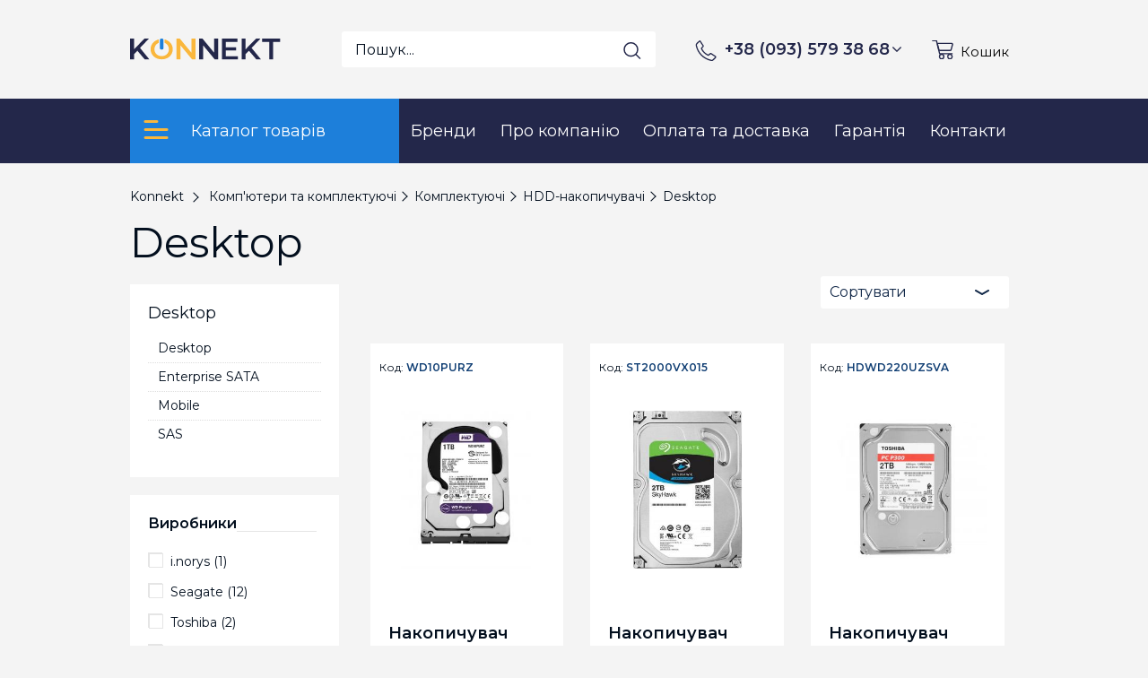

--- FILE ---
content_type: text/html; charset=utf-8
request_url: https://konnekt.in.ua/21-desktop
body_size: 49453
content:
<!DOCTYPE HTML>
<!--[if lt IE 7]> <html class="no-js lt-ie9 lt-ie8 lt-ie7" lang="uk-ua"><![endif]-->
<!--[if IE 7]><html class="no-js lt-ie9 lt-ie8 ie7" lang="uk-ua"><![endif]-->
<!--[if IE 8]><html class="no-js lt-ie9 ie8" lang="uk-ua"><![endif]-->
<!--[if gt IE 8]> <html class="no-js ie9" lang="uk-ua"><![endif]-->
<html lang="uk-ua">
	<head>
		<meta charset="utf-8" />
				<title>Desktop  за оптовою ціною в магазині Konnekt</title>
		<meta name="description" content="Купити  desktopоптом та в роздріб, асортимент більше 25 позицій, швидка доставка і вигідні ціни" />	
						<meta name="generator" content="PrestaShop" />
		<meta name="robots" content="index,follow" />
		<meta name="viewport" content="initial-scale=1,user-scalable=no,maximum-scale=1,width=device-width">
		<meta name="apple-mobile-web-app-capable" content="yes" /> 
		<link rel="icon" type="image/vnd.microsoft.icon" href="/img/favicon.ico?1656842770" />
		<link rel="shortcut icon" type="image/x-icon" href="/img/favicon.ico?1656842770" />
		<link rel="preconnect" href="https://fonts.googleapis.com">
		<link rel="preconnect" href="https://fonts.gstatic.com" crossorigin>
		<link href="https://fonts.googleapis.com/css2?family=Merriweather:wght@400;700;900&display=swap" rel="stylesheet">
		<link href="https://fonts.googleapis.com/css2?family=Montserrat:wght@300;400;500;600;900&display=swap" rel="stylesheet">
														<link rel="stylesheet" href="/themes/konnekt/css/global.css" type="text/css" media="all" />
																<link rel="stylesheet" href="/themes/konnekt/css/autoload/highdpi.css" type="text/css" media="all" />
																<link rel="stylesheet" href="/themes/konnekt/css/autoload/responsive-tables.css" type="text/css" media="all" />
																<link rel="stylesheet" href="/themes/konnekt/css/autoload/uniform.default.css" type="text/css" media="all" />
																<link rel="stylesheet" href="/themes/konnekt/css/product_list.css" type="text/css" media="all" />
																<link rel="stylesheet" href="/themes/konnekt/css/category.css" type="text/css" media="all" />
																<link rel="stylesheet" href="/themes/konnekt/css/scenes.css" type="text/css" media="all" />
																<link rel="stylesheet" href="/themes/konnekt/css/modules/blocklanguages/blocklanguages.css" type="text/css" media="all" />
																<link rel="stylesheet" href="/modules/blockfooterhtml/blockfooterhtml.css" type="text/css" media="all" />
																<link rel="stylesheet" href="/modules/footercontent/css/footercontent.css" type="text/css" media="all" />
																<link rel="stylesheet" href="/js/jquery/ui/themes/base/jquery.ui.core.css" type="text/css" media="all" />
																<link rel="stylesheet" href="/js/jquery/ui/themes/base/jquery.ui.slider.css" type="text/css" media="all" />
																<link rel="stylesheet" href="/js/jquery/ui/themes/base/jquery.ui.theme.css" type="text/css" media="all" />
																<link rel="stylesheet" href="/themes/konnekt/css/modules/blocklayered_mod/blocklayered_mod.css" type="text/css" media="all" />
																<link rel="stylesheet" href="/themes/konnekt/css/modules/blockcategories/blockcategories.css" type="text/css" media="all" />
																<link rel="stylesheet" href="/themes/konnekt/css/modules/blockcart/blockcart.css" type="text/css" media="all" />
																<link rel="stylesheet" href="/js/jquery/plugins/bxslider/jquery.bxslider.css" type="text/css" media="all" />
																<link rel="stylesheet" href="/js/jquery/plugins/autocomplete/jquery.autocomplete.css" type="text/css" media="all" />
																<link rel="stylesheet" href="/themes/konnekt/css/modules/blocksearch_mod/blocksearch_mod.css" type="text/css" media="all" />
																<link rel="stylesheet" href="/modules/themeeditor/css/themeeditor_s_1.css" type="text/css" media="all" />
																<link rel="stylesheet" href="/modules/themeeditor/css/yourcss.css" type="text/css" media="all" />
																<link rel="stylesheet" href="/themes/konnekt/css/modules/iqitmegamenu/css/front.css" type="text/css" media="all" />
																<link rel="stylesheet" href="/modules/iqitmegamenu/css/iqitmegamenu_s_1.css" type="text/css" media="all" />
														<script type="text/javascript">
var CUSTOMIZE_TEXTFIELD = 1;
var FancyboxI18nClose = 'Close';
var FancyboxI18nNext = 'Next';
var FancyboxI18nPrev = 'Previous';
var PS_CATALOG_MODE = false;
var ajax_allowed = true;
var ajax_popup = true;
var ajaxsearch = true;
var baseDir = 'https://konnekt.in.ua/';
var baseUri = 'https://konnekt.in.ua/';
var blocklayeredSliderName = {"price":"\u0426\u0456\u043d\u0430","weight":"weight"};
var blocklayered_modSliderName = {"price":"\u0426\u0456\u043d\u0430","weight":"weight"};
var blocksearch_type = 'top';
var comparator_max_item = 0;
var comparedProductsIds = [];
var contentOnly = false;
var currency = {"id":1,"name":"\u0413\u0440\u0438\u0432\u043d\u0430","iso_code":"UAH","iso_code_num":"980","sign":"\u0433\u0440\u043d","blank":"1","conversion_rate":"1.000000","deleted":"0","format":"2","decimals":"1","active":"1","prefix":"","suffix":" \u0433\u0440\u043d","id_shop_list":null,"force_id":false};
var currencyBlank = 1;
var currencyFormat = 2;
var currencyRate = 1;
var currencySign = 'грн';
var customizationIdMessage = '№ кастомізації';
var delete_txt = 'Видалити';
var displayList = 1;
var filters = [{"type_lite":"manufacturer","type":"manufacturer","id_key":0,"name":"\u0412\u0438\u0440\u043e\u0431\u043d\u0438\u043a\u0438","values":{"16":{"name":"i.norys","nbr":"1","link":"https:\/\/konnekt.in.ua\/21-desktop#virobniki-inorys","rel":"nofollow"},"21":{"name":"Seagate","nbr":"12","link":"https:\/\/konnekt.in.ua\/21-desktop#virobniki-seagate","rel":"nofollow"},"22":{"name":"Toshiba","nbr":"2","link":"https:\/\/konnekt.in.ua\/21-desktop#virobniki-toshiba","rel":"nofollow"},"15":{"name":"WD","nbr":"9","link":"https:\/\/konnekt.in.ua\/21-desktop#virobniki-wd","rel":"nofollow"},"18":{"name":"WD_","nbr":"1","link":"https:\/\/konnekt.in.ua\/21-desktop#virobniki-wd","rel":"nofollow"}},"filter_show_limit":"0","filter_type":"0"},{"type_lite":"id_feature","type":"id_feature","id_key":63,"values":{"555":{"nbr":2,"name":"500","url_name":"","meta_title":"","link":"https:\/\/konnekt.in.ua\/21-desktop#obem_zhestkogo_diska_gb-500","rel":"nofollow"},"666":{"nbr":2,"name":"1000","url_name":"","meta_title":"","link":"https:\/\/konnekt.in.ua\/21-desktop#obem_zhestkogo_diska_gb-1000","rel":"nofollow"},"572":{"nbr":4,"name":"2000","url_name":"","meta_title":"","link":"https:\/\/konnekt.in.ua\/21-desktop#obem_zhestkogo_diska_gb-2000","rel":"nofollow"},"614":{"nbr":4,"name":"4000","url_name":"","meta_title":"","link":"https:\/\/konnekt.in.ua\/21-desktop#obem_zhestkogo_diska_gb-4000","rel":"nofollow"},"609":{"nbr":3,"name":"6000","url_name":"","meta_title":"","link":"https:\/\/konnekt.in.ua\/21-desktop#obem_zhestkogo_diska_gb-6000","rel":"nofollow"},"545":{"nbr":2,"name":"8000","url_name":"","meta_title":"","link":"https:\/\/konnekt.in.ua\/21-desktop#obem_zhestkogo_diska_gb-8000","rel":"nofollow"},"534":{"nbr":1,"name":"10000","url_name":"","meta_title":"","link":"https:\/\/konnekt.in.ua\/21-desktop#obem_zhestkogo_diska_gb-10000","rel":"nofollow"},"587":{"nbr":2,"name":"12000","url_name":"","meta_title":"","link":"https:\/\/konnekt.in.ua\/21-desktop#obem_zhestkogo_diska_gb-12000","rel":"nofollow"},"596":{"nbr":3,"name":"14000","url_name":"","meta_title":"","link":"https:\/\/konnekt.in.ua\/21-desktop#obem_zhestkogo_diska_gb-14000","rel":"nofollow"},"632":{"nbr":1,"name":"16000","url_name":"","meta_title":"","link":"https:\/\/konnekt.in.ua\/21-desktop#obem_zhestkogo_diska_gb-16000","rel":"nofollow"},"630":{"nbr":1,"name":"18000","url_name":"","meta_title":"","link":"https:\/\/konnekt.in.ua\/21-desktop#obem_zhestkogo_diska_gb-18000","rel":"nofollow"}},"name":"\u041e\u0431\u044a\u0435\u043c \u0436\u0435\u0441\u0442\u043a\u043e\u0433\u043e \u0434\u0438\u0441\u043a\u0430 (GB)","url_name":null,"meta_title":null,"filter_show_limit":"0","filter_type":"0"},{"type_lite":"id_feature","type":"id_feature","id_key":66,"values":{"613":{"nbr":1,"name":"IronWolf","url_name":"","meta_title":"","link":"https:\/\/konnekt.in.ua\/21-desktop#seriya-ironwolf","rel":"nofollow"},"621":{"nbr":1,"name":"IronWolf Pro","url_name":"","meta_title":"","link":"https:\/\/konnekt.in.ua\/21-desktop#seriya-ironwolf_pro","rel":"nofollow"},"633":{"nbr":1,"name":"SkyHawk AI Surveillance","url_name":"","meta_title":"","link":"https:\/\/konnekt.in.ua\/21-desktop#seriya-skyhawk_ai_surveillance","rel":"nofollow"},"690":{"nbr":2,"name":"Toshiba P300","url_name":"","meta_title":"","link":"https:\/\/konnekt.in.ua\/21-desktop#seriya-toshiba_p300","rel":"nofollow"},"577":{"nbr":3,"name":"WD Red Plus","url_name":"","meta_title":"","link":"https:\/\/konnekt.in.ua\/21-desktop#seriya-wd_red_plus","rel":"nofollow"}},"name":"\u0421\u0435\u0440\u0438\u044f","url_name":null,"meta_title":null,"filter_show_limit":"0","filter_type":"0"},{"type_lite":"id_feature","type":"id_feature","id_key":69,"values":{"634":{"nbr":1,"name":"6.71 \u0412\u0442","url_name":"","meta_title":"","link":"https:\/\/konnekt.in.ua\/21-desktop#potreblyaemaya_moshhnost-671_vt","rel":""},"701":{"nbr":1,"name":"\u0434\u043e 3.3 \u0412\u0442","url_name":"","meta_title":"","link":"https:\/\/konnekt.in.ua\/21-desktop#potreblyaemaya_moshhnost-do_33_vt","rel":""},"683":{"nbr":1,"name":"\u0434\u043e 4.1 \u0412\u0442","url_name":"","meta_title":"","link":"https:\/\/konnekt.in.ua\/21-desktop#potreblyaemaya_moshhnost-do_41_vt","rel":""},"694":{"nbr":1,"name":"\u0434\u043e 4.14 \u0412\u0442","url_name":"","meta_title":"","link":"https:\/\/konnekt.in.ua\/21-desktop#potreblyaemaya_moshhnost-do_414_vt","rel":""},"603":{"nbr":2,"name":"\u0434\u043e 5 \u0412\u0442","url_name":"","meta_title":"","link":"https:\/\/konnekt.in.ua\/21-desktop#potreblyaemaya_moshhnost-do_5_vt","rel":""},"655":{"nbr":1,"name":"\u0434\u043e 5.3 \u0412\u0442","url_name":"","meta_title":"","link":"https:\/\/konnekt.in.ua\/21-desktop#potreblyaemaya_moshhnost-do_53_vt","rel":""},"682":{"nbr":1,"name":"\u0434\u043e 5.5 \u0412\u0442","url_name":"","meta_title":"","link":"https:\/\/konnekt.in.ua\/21-desktop#potreblyaemaya_moshhnost-do_55_vt","rel":""},"681":{"nbr":1,"name":"\u0434\u043e 5.6 \u0412\u0442","url_name":"","meta_title":"","link":"https:\/\/konnekt.in.ua\/21-desktop#potreblyaemaya_moshhnost-do_56_vt","rel":""},"589":{"nbr":1,"name":"\u0434\u043e 6 \u0412\u0442","url_name":"","meta_title":"","link":"https:\/\/konnekt.in.ua\/21-desktop#potreblyaemaya_moshhnost-do_6_vt","rel":""},"598":{"nbr":1,"name":"\u0434\u043e 6.2 \u0412\u0442","url_name":"","meta_title":"","link":"https:\/\/konnekt.in.ua\/21-desktop#potreblyaemaya_moshhnost-do_62_vt","rel":""},"638":{"nbr":1,"name":"\u0434\u043e 6.4 \u0412\u0442","url_name":"","meta_title":"","link":"https:\/\/konnekt.in.ua\/21-desktop#potreblyaemaya_moshhnost-do_64_vt","rel":""},"610":{"nbr":1,"name":"\u0434\u043e 7.2 \u0412\u0442","url_name":"","meta_title":"","link":"https:\/\/konnekt.in.ua\/21-desktop#potreblyaemaya_moshhnost-do_72_vt","rel":""},"636":{"nbr":1,"name":"\u0434\u043e 7.5 \u0412\u0442","url_name":"","meta_title":"","link":"https:\/\/konnekt.in.ua\/21-desktop#potreblyaemaya_moshhnost-do_75_vt","rel":""},"631":{"nbr":1,"name":"\u0434\u043e 7.6 \u0412\u0442","url_name":"","meta_title":"","link":"https:\/\/konnekt.in.ua\/21-desktop#potreblyaemaya_moshhnost-do_76_vt","rel":""},"611":{"nbr":1,"name":"\u0434\u043e 7.8 \u0412\u0442","url_name":"","meta_title":"","link":"https:\/\/konnekt.in.ua\/21-desktop#potreblyaemaya_moshhnost-do_78_vt","rel":""},"623":{"nbr":1,"name":"\u0434\u043e 7.9 \u0412\u0442","url_name":"","meta_title":"","link":"https:\/\/konnekt.in.ua\/21-desktop#potreblyaemaya_moshhnost-do_79_vt","rel":""},"579":{"nbr":1,"name":"\u0434\u043e 8.4 \u0412\u0442","url_name":"","meta_title":"","link":"https:\/\/konnekt.in.ua\/21-desktop#potreblyaemaya_moshhnost-do_84_vt","rel":""},"659":{"nbr":1,"name":"\u0434\u043e 8.73 \u0412\u0442","url_name":"","meta_title":"","link":"https:\/\/konnekt.in.ua\/21-desktop#potreblyaemaya_moshhnost-do_873_vt","rel":""},"540":{"nbr":1,"name":"\u0434\u043e 9 \u0412\u0442","url_name":"","meta_title":"","link":"https:\/\/konnekt.in.ua\/21-desktop#potreblyaemaya_moshhnost-do_9_vt","rel":""}},"name":"\u041f\u043e\u0442\u0440\u0435\u0431\u043b\u044f\u0435\u043c\u0430\u044f \u043c\u043e\u0449\u043d\u043e\u0441\u0442\u044c","url_name":null,"meta_title":null,"filter_show_limit":"0","filter_type":"0"},{"type_lite":"id_feature","type":"id_feature","id_key":73,"values":{"675":{"nbr":1,"name":"146.99 \u0445 101.6 \u0445 20.17 \u043c\u043c","url_name":"","meta_title":"","link":"https:\/\/konnekt.in.ua\/21-desktop#gabarity-14699_kh_1016_kh_2017_mm","rel":"nofollow"},"585":{"nbr":10,"name":"146.99 \u0445 101.85 \u0445 26.11 \u043c\u043c","url_name":"","meta_title":"","link":"https:\/\/konnekt.in.ua\/21-desktop#gabarity-14699_kh_10185_kh_2611_mm","rel":"nofollow"},"544":{"nbr":5,"name":"147 \u0445 101.6 \u0445 26.1 \u043c\u043c","url_name":"","meta_title":"","link":"https:\/\/konnekt.in.ua\/21-desktop#gabarity-147_kh_1016_kh_261_mm","rel":"nofollow"},"562":{"nbr":5,"name":"147 \u0445 101.6 \u0445 26.1\u043c\u043c","url_name":"","meta_title":"","link":"https:\/\/konnekt.in.ua\/21-desktop#gabarity-147_kh_1016_kh_261mm","rel":"nofollow"},"643":{"nbr":1,"name":"147 \u0445 101.85 x 26.1 \u043c\u043c","url_name":"","meta_title":"","link":"https:\/\/konnekt.in.ua\/21-desktop#gabarity-147_kh_10185_x_261_mm","rel":"nofollow"},"558":{"nbr":1,"name":"147 \u0445 102 x 26 \u043c\u043c","url_name":"","meta_title":"","link":"https:\/\/konnekt.in.ua\/21-desktop#gabarity-147_kh_102_x_26_mm","rel":"nofollow"}},"name":"\u0413\u0430\u0431\u0430\u0440\u0438\u0442\u044b","url_name":null,"meta_title":null,"filter_show_limit":"0","filter_type":"0"}];
var freeProductTranslation = 'Безкоштовно!';
var freeShippingTranslation = 'Безкоштовна доставка!';
var generated_date = 1769382552;
var grid_size_lg = 3;
var grid_size_lg2 = 4;
var grid_size_md = 3;
var grid_size_md2 = 4;
var grid_size_ms = 2;
var grid_size_ms2 = 6;
var grid_size_sm = 1;
var grid_size_sm2 = 6;
var grid_size_xs = 2;
var grid_size_xs2 = 6;
var hasDeliveryAddress = false;
var highDPI = false;
var id_lang = 2;
var img_dir = 'https://konnekt.in.ua/themes/konnekt/img/';
var instantsearch = false;
var iqit_carousel_auto = false;
var iqit_carousel_load = 'ondemand';
var iqit_lazy_load = true;
var iqit_mobile_header_sticky = false;
var iqit_mobile_header_style = 1;
var iqit_sidebarh = false;
var iqit_thumbs_position = true;
var iqitmegamenu_swwidth = false;
var isGuest = 0;
var isLogged = 0;
var isMobile = false;
var isPreloaderEnabled = false;
var isRtl = false;
var max_item = 'You cannot add more than 0 product(s) to the product comparison';
var min_item = 'Please select at least one product';
var more_products_search = 'More products »';
var page_name = 'category';
var param_product_url = '#';
var priceDisplayMethod = 0;
var priceDisplayPrecision = 2;
var quickView = false;
var removingLinkText = 'видалити цей товар з мого кошику';
var request = 'https://konnekt.in.ua/21-desktop';
var roundMode = 2;
var search_url = 'https://konnekt.in.ua/search';
var static_token = 'dabc89dcbb08b9e4ee80f6fe0063f847';
var toBeDetermined = 'Має бути визначеним';
var token = '146fcb72064be0bd44b102d05ab4b151';
var usingSecureMode = true;
</script>

						<script type="text/javascript" src="/js/jquery/jquery-1.11.0.min.js"></script>
						<script type="text/javascript" src="/js/jquery/jquery-migrate-1.2.1.min.js"></script>
						<script type="text/javascript" src="/js/jquery/plugins/jquery.easing.js"></script>
						<script type="text/javascript" src="/js/tools.js"></script>
						<script type="text/javascript" src="/themes/konnekt/js/global.js"></script>
						<script type="text/javascript" src="/themes/konnekt/js/autoload/10-bootstrap.min.js"></script>
						<script type="text/javascript" src="/themes/konnekt/js/autoload/15-jquery.total-storage.min.js"></script>
						<script type="text/javascript" src="/themes/konnekt/js/autoload/15-jquery.uniform-modified-pts.js"></script>
						<script type="text/javascript" src="/themes/konnekt/js/autoload/modernizr-custom.js"></script>
						<script type="text/javascript" src="/themes/konnekt/js/category.js"></script>
						<script type="text/javascript" src="/modules/blocklayered_mod/blocklayered_mod.js"></script>
						<script type="text/javascript" src="/js/jquery/ui/jquery.ui.core.min.js"></script>
						<script type="text/javascript" src="/js/jquery/ui/jquery.ui.widget.min.js"></script>
						<script type="text/javascript" src="/js/jquery/ui/jquery.ui.mouse.min.js"></script>
						<script type="text/javascript" src="/js/jquery/ui/jquery.ui.slider.min.js"></script>
						<script type="text/javascript" src="/js/jquery/plugins/jquery.scrollTo.js"></script>
						<script type="text/javascript" src="/modules/pluginadder/easyzoom.js"></script>
						<script type="text/javascript" src="/modules/pluginadder/jquery.lazyload.min.js"></script>
						<script type="text/javascript" src="/modules/pluginadder/plugins.js"></script>
						<script type="text/javascript" src="/modules/pluginadder/script.js"></script>
						<script type="text/javascript" src="/themes/konnekt/js/tools/treeManagement.js"></script>
						<script type="text/javascript" src="/themes/konnekt/js/modules/blockcart/ajax-cart.js"></script>
						<script type="text/javascript" src="/js/jquery/plugins/jquery.serialScroll.js"></script>
						<script type="text/javascript" src="/js/jquery/plugins/bxslider/jquery.bxslider.js"></script>
						<script type="text/javascript" src="/js/jquery/plugins/autocomplete/jquery.autocomplete.js"></script>
						<script type="text/javascript" src="/modules/blocksearch_mod/blocksearch_mod.js"></script>
						<script type="text/javascript" src="/modules/themeeditor/js/front/script.js"></script>
						<script type="text/javascript" src="/modules/iqitmegamenu/js/classie.js"></script>
						<script type="text/javascript" src="/modules/iqitmegamenu/js/front_horizontal.js"></script>
						<script type="text/javascript" src="/modules/iqitmegamenu/js/front_vertical.js"></script>
						<script type="text/javascript" src="/modules/iqitmegamenu/js/mlpushmenu.js"></script>
							

									<link rel="stylesheet" href="https://fonts.googleapis.com/css2?family=Merriweather:wght@400;700;900" type="text/css" media="all" />
					
		<!--[if lt IE 9]>
		<script src="https://oss.maxcdn.com/libs/html5shiv/3.7.0/html5shiv.js"></script>
		<script src="https://oss.maxcdn.com/libs/respond.js/1.3.0/respond.min.js"></script>
		<![endif]-->
		<!--[if lte IE 9]>
		
		<script src="https://konnekt.in.ua/themes/konnekt/js/flexibility.js"></script>

		<![endif]-->
		<meta property="og:title" content="Desktop - Konnekt"/>
		<meta property="og:url" content="http://konnekt.in.ua/21-desktop"/>
		<meta property="og:site_name" content="Konnekt"/>
		
		<meta property="og:description" content="">
				<meta property="og:type" content="website">
		<meta property="og:image" content="https://konnekt.in.ua/img/konnekt-logo-1628084864.jpg" />
				
		<!-- Google tag (gtag.js) -->
        <script async src="https://www.googletagmanager.com/gtag/js?id=G-9PR4ZTRDWG"></script>
        <script>
          window.dataLayer = window.dataLayer || [];
          function gtag(){dataLayer.push(arguments);}
          gtag('js', new Date());
        
          gtag('config', 'G-9PR4ZTRDWG');
        </script>
        
	</head>
	<body id="category" class="not-index category category-21 category-desktop hide-right-column show-left-column  lang_uk   	 ">
			
	
	<div id="page">
		<div class="header-container">
			<header id="header">
		
			
						<div class="banner">
					<div class="container">
						<div class="row">
							
						</div>
					</div>
				</div>
									
								<div>
					<div class="container container-header">
														<div id="desktop-header" class="desktop-header">
									<div class="row">
						<div id="header_logo" class="logos col-xs-12 col-sm-2 ">

							<a href="https://konnekt.in.ua/" title="Konnekt">
								
								<img src="/img/Logo-main.svg" alt="Konnekt" title="Konnekt">
							</a>
						</div>
						<div class="col-sm-6 search_block_top_new">
							<div id="search_block_top_new" class="search_block_top  iqit-search" >
							<form method="get" action="//konnekt.in.ua/search" id="searchbox">
								<input type="hidden" name="controller" value="search" />
								<input type="hidden" name="orderby" value="position" />
								<input type="hidden" name="orderway" value="desc" />

								<div class="search_query_container ">
																	<input type="hidden" name="search-cat-select" value="0" class="search-cat-select" />
																	<input class="search_query form-control" type="text" id="search_query_top" name="search_query" placeholder="Пошук..." value="" />

								<button type="submit" name="submit_search" class="button-search" title="Знайти">
									<span>Поиск</span>
								</button>
								</div>
							</form>
							</div>
							
						</div>
						<div id="header_cont" class="col-sm-3">
							<a class="header_tel" href="tel:+380935793868" title="+38 (093) 579 38 68">+38 (093) 579 38 68<span class="fas fa-chevron-down"></span></a>
							<div class="header-cont-dropdown">
								<a class="header_tel_drop" href="tel:+380955793868" title="+38 (095) 579 38 68">+38 (095) 579 38 68</a>
								<a class="header_tel_drop" href="tel:+380685793868" title="+38 (068) 579 38 68">+38 (068) 579 38 68</a>								
							</div>
						</div>
						<div class="col-sm-1">
							<!-- Block languages module -->
<!-- /Block languages module -->

								
														</div>
						
						


	


	<!-- /Block search module TOP -->
<!-- MODULE Block cart -->
<div id="shopping_cart_container" class="col-xs-12 col-sm-1 clearfix">
	<div class="shopping_cart">
		<a href="https://konnekt.in.ua/quick-order" title="Перейти до кошика" rel="nofollow">
			<span class="cart_name">Кошик</span>
			<div class="more_info">
			<span class="ajax_cart_quantity unvisible">0</span>
			
		</div>
		</a>
					<div class="cart_block block exclusive">
				<div class="block_content">
					<!-- block list of products -->
					<div class="cart_block_list">
												<p class="cart_block_no_products">
							Немає товарів
						</p>
																		<div class="cart-prices">							
																					<div class="cart-prices-line last-line">
								<span class="price cart_block_total ajax_block_cart_total">0,00 грн</span>
								<span>Сума:</span>
							</div>
													</div>
						<p class="cart-buttons">
							<a id="button_order_cart" class="btn btn-default button button-medium" href="https://konnekt.in.ua/quick-order" title="Оформити" rel="nofollow">
								<span>
									Оформити
								</span>
							</a>
						</p>
					</div>
				</div>
			</div><!-- .cart_block -->
			</div>
</div>

	<div id="layer_cart">
		
			<div class="layer_cart_title col-xs-12">
				<p>
					 Товар успішно додано до Вашого кошика
				</p>
			</div>
			<div class="clearfix" >
			<div class="layer_cart_product col-xs-12 col-md-12">
				<span class="cross" title="Закрити вікно"></span>
				
				<div class="product-image-container layer_cart_img">
				</div>
				<div class="layer_cart_product_info">
					<p id="product_reference" ">
											<label>Код товару: </label>
											<span class="editable" itemprop="sku""></span>
										</p>
					<span id="layer_cart_product_title" class="product-name"></span>
					
					
					
					
					<div class="layercart_totalpr">
						До сплати
						<span id="layer_cart_product_price"></span>
					</div>
				</div>
			</div>
			
		</div>
					<div class="button-container clearfix">	
						<div class="">
					<span class="continue btn btn-default backtoshop" title="Продовжити покупки">
						<span>
							 Продовжити покупки
						</span>
					</span>
					<a class="btn btn-default button button-medium confirm_btn"	href="https://konnekt.in.ua/quick-order" title="Оформити замовлення" rel="nofollow">
						<span>
							Оформити 
						</span>
					</a>
				</div>
				</div>
		<div class="crossseling"></div>
	</div> <!-- #layer_cart -->
	<div class="layer_cart_overlay"></div>

<!-- /MODULE Block cart -->						
					</div>
					
										
					</div>

					<div class="mobile-condensed-header mobile-style mobile-style1 ">
						
													    <div id="mh-sticky" class="not-sticked">
        <div class="mobile-main-wrapper">
        <div class="mobile-main-bar">

            <div class="mh-button mh-menu">
                <span id="mh-menu"><i class="icon-reorder mh-icon"></i></span>
            </div>
            <div  class="mh-button mh-search">
                <span id="mh-search" data-mh-search="1"><i class="icon-search mh-icon"></i></span> 
            </div>
            <div class="mobile-h-logo">
                <a href="https://konnekt.in.ua/" title="Konnekt">
                    
					<img src="/img/Logo-white.svg" alt="Konnekt" title="Konnekt">
                </a>
            </div>
            <div  class="mh-button mh-user mh-phone"> 
                <span id="mh-user"></span>
                
    <div class="mh-drop">
		<div class="header_cont">
			<p><a class="header_tel" href="tel:+380935793868" title="+38 (093) 579 38 68">+38 (093) 579 38 68</a></p>
			<p><a class="header_tel" href="tel:+380955793868" title="+38 (095) 579 38 68">+38 (095) 579 38 68</a></p>
			<p><a class="header_tel" href="tel:+380685793868" title="+38 (068) 579 38 68">+38 (068) 579 38 68</a></p>				
		</div>
		
    
		
    </div>
   
            </div>
			
                        <div id="mh-cart-wrapper" class="mh-button mh-cart"> 
                <span id="mh-cart">
                    <i class="icon-shopping-cart mh-icon "></i>
                </span>
            </div>
            
        </div>
        </div>

        <div class="mh-dropdowns">
            <div class="mh-drop mh-search-drop">
                    
	<div class="search_block_top mh-search-module">
		<form method="get" action="//konnekt.in.ua/search">
			<input type="hidden" name="controller" value="search" />
			<input type="hidden" name="orderby" value="position" />
			<input type="hidden" name="orderway" value="desc" />
			<div class="search_query_container ">
								<input type="hidden" name="search-cat-select" value="0" class="search-cat-select" />
				

				<input class="search_query form-control" type="text"  name="search_query" placeholder="Пошук" value="" />
			</div>
			<button type="submit" name="submit_search" class="button-search">
				<span>Пошук</span>
			</button>
		</form>
	</div>

            </div>
        </div>

    </div>

						
						

					</div>

				
					</div>
				</div>
				<div class="fw-pseudo-wrapper"> <div class="desktop-header">


	<div  class="iqitmegamenu-wrapper col-xs-12 cbp-hor-width-0  clearfix">
		<div id="iqitmegamenu-horizontal" class="iqitmegamenu " role="navigation">
			<div class="container">
				
				
					<div class="cbp-vertical-on-top ">
						
<nav id="cbp-hrmenu1" class="cbp-hrmenu  cbp-vertical  cbp-fade cbp-arrowed    ">
	<div class="cbp-vertical-title"><svg width="28" height="21" viewBox="0 0 28 21" fill="none" xmlns="http://www.w3.org/2000/svg">
<line x1="1.99536" y1="1.5" x2="14.9954" y2="1.5" stroke="#FAB73C" stroke-width="3" stroke-linecap="round"/>
<line x1="2.00464" y1="10.5" x2="26.0046" y2="10.5" stroke="#FAB73C" stroke-width="3" stroke-linecap="round"/>
<line x1="2.00464" y1="19.5" x2="26.0046" y2="19.5" stroke="#FAB73C" stroke-width="3" stroke-linecap="round"/>
</svg>
Каталог товарів</div>					<ul>
												<li class="cbp-hrmenu-tab cbp-hrmenu-tab-14 ">
	<a href="https://konnekt.in.ua/149-tv-i-elektronika" title="ТВ і електроніка" >																								ТВ і електроніка <i class="icon-angle-right cbp-submenu-aindicator"></i>																<span class="cbp-triangle-container"><span class="cbp-triangle-left"></span><span class="cbp-triangle-left-back"></span></span>						</a>
														<div class="cbp-hrsub-wrapper">
							<div class="cbp-hrsub col-xs-12">
								<div class="cbp-hrsub-inner">
							
									
																																

		<div class="row menu_row menu-element  first_rows menu-element-id-1">
					

			

			

									

			<div  class="col-xs-3 cbp-menu-column cbp-menu-element menu-element-id-3 " >
			<div class="cbp-menu-column-inner">
						
				
				


				

								
					
													<div class="row cbp-categories-row">
																									<div class="col-xs-12">
										<a href="https://konnekt.in.ua/150-televizori-ta-aksesuari" class="cbp-column-title cbp-category-title" title="Телевізори та аксесуари">Телевізори та аксесуари</a>
										

<ul class="cbp-links cbp-category-tree">
	<li   class="cbp-hrsub-haslevel2"  >
	<div class="cbp-category-link-w">
	<a href="https://konnekt.in.ua/151-televizori" title="Телевізори">Телевізори</a>
				

<ul class="cbp-hrsub-level2">
	<li   >
	<div class="cbp-category-link-w">
	<a href="https://konnekt.in.ua/152-lcd-50" title="LCD 50">LCD 50</a>
		</div>		
	</li>  
	           
	<li   >
	<div class="cbp-category-link-w">
	<a href="https://konnekt.in.ua/153-lcd-43" title="LCD 43">LCD 43</a>
		</div>		
	</li>  
	           
	<li   >
	<div class="cbp-category-link-w">
	<a href="https://konnekt.in.ua/154-lcd-32" title="LCD 32">LCD 32</a>
		</div>		
	</li>  
	           
	<li   >
	<div class="cbp-category-link-w">
	<a href="https://konnekt.in.ua/155-lcd-58" title="LCD 58">LCD 58</a>
		</div>		
	</li>  
	           
	<li   >
	<div class="cbp-category-link-w">
	<a href="https://konnekt.in.ua/156-lcd-55" title="LCD 55">LCD 55</a>
		</div>		
	</li>  
	           
	<li   >
	<div class="cbp-category-link-w">
	<a href="https://konnekt.in.ua/157-lcd-19" title="LCD 19">LCD 19</a>
		</div>		
	</li>  
	           
	<li   >
	<div class="cbp-category-link-w">
	<a href="https://konnekt.in.ua/158-lcd-65" title="LCD 65">LCD 65</a>
		</div>		
	</li>  
	           
	<li   >
	<div class="cbp-category-link-w">
	<a href="https://konnekt.in.ua/159-lcd-24" title="LCD 24">LCD 24</a>
		</div>		
	</li>  
	           
	<li   >
	<div class="cbp-category-link-w">
	<a href="https://konnekt.in.ua/1382-lcd-39" title="LCD 39">LCD 39</a>
		</div>		
	</li>  
	           
	<li   >
	<div class="cbp-category-link-w">
	<a href="https://konnekt.in.ua/1564-lcd-22" title="LCD 22">LCD 22</a>
		</div>		
	</li>  
	           
	<li   >
	<div class="cbp-category-link-w">
	<a href="https://konnekt.in.ua/1565-lcd-40" title="LCD 40">LCD 40</a>
		</div>		
	</li>  
	           
	<li   >
	<div class="cbp-category-link-w">
	<a href="https://konnekt.in.ua/1980-lcd-75" title="LCD 75">LCD 75</a>
		</div>		
	</li>  
	           
	<li   >
	<div class="cbp-category-link-w">
	<a href="https://konnekt.in.ua/2031-lcd-42" title="LCD 42">LCD 42</a>
		</div>		
	</li>  
	           
</ul>

		</div>		
	</li>  
	           
	<li   class="cbp-hrsub-haslevel2"  >
	<div class="cbp-category-link-w">
	<a href="https://konnekt.in.ua/246-mediapleyeri" title="Медіаплеєри">Медіаплеєри</a>
				

<ul class="cbp-hrsub-level2">
	<li   >
	<div class="cbp-category-link-w">
	<a href="https://konnekt.in.ua/247-hd-pleer" title="HD-плеер">HD-плеер</a>
		</div>		
	</li>  
	           
	<li   >
	<div class="cbp-category-link-w">
	<a href="https://konnekt.in.ua/248-4k" title="4K">4K</a>
		</div>		
	</li>  
	           
</ul>

		</div>		
	</li>  
	           
	<li   class="cbp-hrsub-haslevel2"  >
	<div class="cbp-category-link-w">
	<a href="https://konnekt.in.ua/265-kronshtejni-ta-kriplennya" title="Кронштейни та кріплення">Кронштейни та кріплення</a>
				

<ul class="cbp-hrsub-level2">
	<li   >
	<div class="cbp-category-link-w">
	<a href="https://konnekt.in.ua/266-povorotno-naklonnye" title="поворотно-наклонные">поворотно-наклонные</a>
		</div>		
	</li>  
	           
	<li   >
	<div class="cbp-category-link-w">
	<a href="https://konnekt.in.ua/267-fiksirovannye" title="фиксированные">фиксированные</a>
		</div>		
	</li>  
	           
	<li   >
	<div class="cbp-category-link-w">
	<a href="https://konnekt.in.ua/268-potolochnye" title="потолочные">потолочные</a>
		</div>		
	</li>  
	           
	<li   >
	<div class="cbp-category-link-w">
	<a href="https://konnekt.in.ua/269-naklonnye" title="наклонные">наклонные</a>
		</div>		
	</li>  
	           
	<li   >
	<div class="cbp-category-link-w">
	<a href="https://konnekt.in.ua/1385-ne-vybran" title="Не выбран">Не выбран</a>
		</div>		
	</li>  
	           
</ul>

		</div>		
	</li>  
	           
	<li   class="cbp-hrsub-haslevel2"  >
	<div class="cbp-category-link-w">
	<a href="https://konnekt.in.ua/883-stijki-tumbi-video-stini-polki" title="Стійки, тумби, відео стіни, полки">Стійки, тумби, відео стіни, полки</a>
				

<ul class="cbp-hrsub-level2">
	<li   >
	<div class="cbp-category-link-w">
	<a href="https://konnekt.in.ua/884-polki" title="полки">полки</a>
		</div>		
	</li>  
	           
	<li   >
	<div class="cbp-category-link-w">
	<a href="https://konnekt.in.ua/2002-napolnye-stojki" title="напольные стойки">напольные стойки</a>
		</div>		
	</li>  
	           
</ul>

		</div>		
	</li>  
	           
	<li   class="cbp-hrsub-haslevel2"  >
	<div class="cbp-category-link-w">
	<a href="https://konnekt.in.ua/885-nastilni-kriplennya" title="Настільні кріплення">Настільні кріплення</a>
				

<ul class="cbp-hrsub-level2">
	<li   >
	<div class="cbp-category-link-w">
	<a href="https://konnekt.in.ua/886-nastolnye-krepleniya" title="Настольные крепления">Настольные крепления</a>
		</div>		
	</li>  
	           
	<li   >
	<div class="cbp-category-link-w">
	<a href="https://konnekt.in.ua/1424-ne-vybran" title="Не выбран">Не выбран</a>
		</div>		
	</li>  
	           
</ul>

		</div>		
	</li>  
	           
	<li   class="cbp-hrsub-haslevel2"  >
	<div class="cbp-category-link-w">
	<a href="https://konnekt.in.ua/1108-universalni-pulti-dk-i-klaviaturi" title="Універсальні пульти ДК і клавіатури">Універсальні пульти ДК і клавіатури</a>
				

<ul class="cbp-hrsub-level2">
	<li   >
	<div class="cbp-category-link-w">
	<a href="https://konnekt.in.ua/1109-ne-vybran" title="Не выбран">Не выбран</a>
		</div>		
	</li>  
	           
	<li   >
	<div class="cbp-category-link-w">
	<a href="https://konnekt.in.ua/1110-aksessuar" title="Аксессуар">Аксессуар</a>
		</div>		
	</li>  
	           
	<li   >
	<div class="cbp-category-link-w">
	<a href="https://konnekt.in.ua/1111-pult" title="пульт">пульт</a>
		</div>		
	</li>  
	           
</ul>

		</div>		
	</li>  
	           
	<li   class="cbp-hrsub-haslevel2"  >
	<div class="cbp-category-link-w">
	<a href="https://konnekt.in.ua/1437-tv-anteni-ta-resiveri" title="ТВ-антени та ресівери">ТВ-антени та ресівери</a>
				

<ul class="cbp-hrsub-level2">
	<li   class="cbp-hrsub-haslevel3"  >
	<div class="cbp-category-link-w">
	<a href="https://konnekt.in.ua/1438-resiveri-cifrovogo-telebachennya" title="Ресивери цифрового телебачення">Ресивери цифрового телебачення</a>
				

<ul class="cbp-hrsub-level2 cbp-hrsub-level3">
	<li   >
	<div class="cbp-category-link-w">
	<a href="https://konnekt.in.ua/1439-ne-vybran" title="Не выбран">Не выбран</a>
		</div>		
	</li>  
	           
</ul>

		</div>		
	</li>  
	           
</ul>

		</div>		
	</li>  
	           
</ul>
									</div>
																								</div>

											
				
			

			

			

						</div>		</div>

						

			<div  class="col-xs-3 cbp-menu-column cbp-menu-element menu-element-id-4 " >
			<div class="cbp-menu-column-inner">
						
				
				


				

								
					
													<div class="row cbp-categories-row">
																									<div class="col-xs-12">
										<a href="https://konnekt.in.ua/246-mediapleyeri" class="cbp-column-title cbp-category-title" title="Медіаплеєри">Медіаплеєри</a>
										

<ul class="cbp-links cbp-category-tree">
	<li   >
	<div class="cbp-category-link-w">
	<a href="https://konnekt.in.ua/247-hd-pleer" title="HD-плеер">HD-плеер</a>
		</div>		
	</li>  
	           
	<li   >
	<div class="cbp-category-link-w">
	<a href="https://konnekt.in.ua/248-4k" title="4K">4K</a>
		</div>		
	</li>  
	           
</ul>
									</div>
																																		<div class="col-xs-12">
										<a href="https://konnekt.in.ua/265-kronshtejni-ta-kriplennya" class="cbp-column-title cbp-category-title" title="Кронштейни та кріплення">Кронштейни та кріплення</a>
										

<ul class="cbp-links cbp-category-tree">
	<li   >
	<div class="cbp-category-link-w">
	<a href="https://konnekt.in.ua/266-povorotno-naklonnye" title="поворотно-наклонные">поворотно-наклонные</a>
		</div>		
	</li>  
	           
	<li   >
	<div class="cbp-category-link-w">
	<a href="https://konnekt.in.ua/267-fiksirovannye" title="фиксированные">фиксированные</a>
		</div>		
	</li>  
	           
	<li   >
	<div class="cbp-category-link-w">
	<a href="https://konnekt.in.ua/268-potolochnye" title="потолочные">потолочные</a>
		</div>		
	</li>  
	           
	<li   >
	<div class="cbp-category-link-w">
	<a href="https://konnekt.in.ua/269-naklonnye" title="наклонные">наклонные</a>
		</div>		
	</li>  
	           
	<li   >
	<div class="cbp-category-link-w">
	<a href="https://konnekt.in.ua/1385-ne-vybran" title="Не выбран">Не выбран</a>
		</div>		
	</li>  
	           
</ul>
									</div>
																								</div>

											
				
			

			

			

						</div>		</div>

						

			<div  class="col-xs-3 cbp-menu-column cbp-menu-element menu-element-id-5 " >
			<div class="cbp-menu-column-inner">
						
				
				


				

								
					
													<div class="row cbp-categories-row">
																									<div class="col-xs-12">
										<a href="https://konnekt.in.ua/332-action-kameri-kvadrokoptera" class="cbp-column-title cbp-category-title" title="Action-камери, квадрокоптера">Action-камери, квадрокоптера</a>
										

<ul class="cbp-links cbp-category-tree">
	<li   class="cbp-hrsub-haslevel2"  >
	<div class="cbp-category-link-w">
	<a href="https://konnekt.in.ua/333-action-kameri" title="Action-камери">Action-камери</a>
				

<ul class="cbp-hrsub-level2">
	<li   >
	<div class="cbp-category-link-w">
	<a href="https://konnekt.in.ua/334-snoppa" title="Snoppa">Snoppa</a>
		</div>		
	</li>  
	           
	<li   >
	<div class="cbp-category-link-w">
	<a href="https://konnekt.in.ua/335-airon" title="AirOn">AirOn</a>
		</div>		
	</li>  
	           
	<li   >
	<div class="cbp-category-link-w">
	<a href="https://konnekt.in.ua/1387-gopro" title="GoPro">GoPro</a>
		</div>		
	</li>  
	           
</ul>

		</div>		
	</li>  
	           
	<li   class="cbp-hrsub-haslevel2"  >
	<div class="cbp-category-link-w">
	<a href="https://konnekt.in.ua/875-aksesuari-dlya-action-kamer" title="Аксесуари для action-камер">Аксесуари для action-камер</a>
				

<ul class="cbp-hrsub-level2">
	<li   >
	<div class="cbp-category-link-w">
	<a href="https://konnekt.in.ua/876-ne-vybran" title="Не выбран">Не выбран</a>
		</div>		
	</li>  
	           
	<li   >
	<div class="cbp-category-link-w">
	<a href="https://konnekt.in.ua/877-podvodnyj-boks" title="Подводный бокс">Подводный бокс</a>
		</div>		
	</li>  
	           
	<li   >
	<div class="cbp-category-link-w">
	<a href="https://konnekt.in.ua/878-aksessuary" title="Аксессуары">Аксессуары</a>
		</div>		
	</li>  
	           
	<li   >
	<div class="cbp-category-link-w">
	<a href="https://konnekt.in.ua/879-chekhol" title="Чехол">Чехол</a>
		</div>		
	</li>  
	           
	<li   >
	<div class="cbp-category-link-w">
	<a href="https://konnekt.in.ua/880-pult" title="пульт">пульт</a>
		</div>		
	</li>  
	           
	<li   >
	<div class="cbp-category-link-w">
	<a href="https://konnekt.in.ua/881-mikrofon" title="микрофон">микрофон</a>
		</div>		
	</li>  
	           
	<li   >
	<div class="cbp-category-link-w">
	<a href="https://konnekt.in.ua/882-zaryadnyj-komplekt" title="зарядный комплект">зарядный комплект</a>
		</div>		
	</li>  
	           
</ul>

		</div>		
	</li>  
	           
	<li   class="cbp-hrsub-haslevel2"  >
	<div class="cbp-category-link-w">
	<a href="https://konnekt.in.ua/887-aksesuari-dlya-kvadrokoptera" title="Аксесуари для квадрокоптера">Аксесуари для квадрокоптера</a>
				

<ul class="cbp-hrsub-level2">
	<li   >
	<div class="cbp-category-link-w">
	<a href="https://konnekt.in.ua/888-ne-vybran" title="Не выбран">Не выбран</a>
		</div>		
	</li>  
	           
</ul>

		</div>		
	</li>  
	           
</ul>
									</div>
																								</div>

											
				
			

			

			

						</div>		</div>

						

			<div  class="col-xs-3 cbp-menu-column cbp-menu-element menu-element-id-6 " >
			<div class="cbp-menu-column-inner">
						
				
				


				

								
					
													<div class="row cbp-categories-row">
																									<div class="col-xs-12">
										<a href="https://konnekt.in.ua/941-aksesuari-do-foto-ta-video" class="cbp-column-title cbp-category-title" title="Аксесуари до фото та відео">Аксесуари до фото та відео</a>
										

<ul class="cbp-links cbp-category-tree">
	<li   class="cbp-hrsub-haslevel2"  >
	<div class="cbp-category-link-w">
	<a href="https://konnekt.in.ua/942-nakamerne-svitlo" title="Накамерне світло">Накамерне світло</a>
				

<ul class="cbp-hrsub-level2">
	<li   >
	<div class="cbp-category-link-w">
	<a href="https://konnekt.in.ua/943-nakamernyj-svet" title="накамерный свет">накамерный свет</a>
		</div>		
	</li>  
	           
	<li   >
	<div class="cbp-category-link-w">
	<a href="https://konnekt.in.ua/1425-ne-vybran" title="Не выбран">Не выбран</a>
		</div>		
	</li>  
	           
</ul>

		</div>		
	</li>  
	           
	<li   class="cbp-hrsub-haslevel2"  >
	<div class="cbp-category-link-w">
	<a href="https://konnekt.in.ua/1128-shtativi-ta-aksesuari" title="Штативи та аксесуари">Штативи та аксесуари</a>
				

<ul class="cbp-hrsub-level2">
	<li   >
	<div class="cbp-category-link-w">
	<a href="https://konnekt.in.ua/1129-ne-vybran" title="Не выбран">Не выбран</a>
		</div>		
	</li>  
	           
	<li   >
	<div class="cbp-category-link-w">
	<a href="https://konnekt.in.ua/1130-shtativ" title="Штатив">Штатив</a>
		</div>		
	</li>  
	           
</ul>

		</div>		
	</li>  
	           
	<li   class="cbp-hrsub-haslevel2"  >
	<div class="cbp-category-link-w">
	<a href="https://konnekt.in.ua/1131-sumki-futlyari-kofri-dlya-foto-i-video" title="Сумки, футляри, кофри для фото і відео">Сумки, футляри, кофри для фото і відео</a>
				

<ul class="cbp-hrsub-level2">
	<li   >
	<div class="cbp-category-link-w">
	<a href="https://konnekt.in.ua/1132-ryukzaki" title="рюкзаки">рюкзаки</a>
		</div>		
	</li>  
	           
	<li   >
	<div class="cbp-category-link-w">
	<a href="https://konnekt.in.ua/1133-sumki" title="сумки">сумки</a>
		</div>		
	</li>  
	           
	<li   >
	<div class="cbp-category-link-w">
	<a href="https://konnekt.in.ua/1134-sumkichekhly" title="Сумки(Чехлы)">Сумки(Чехлы)</a>
		</div>		
	</li>  
	           
	<li   >
	<div class="cbp-category-link-w">
	<a href="https://konnekt.in.ua/1440-ne-vybran" title="Не выбран">Не выбран</a>
		</div>		
	</li>  
	           
</ul>

		</div>		
	</li>  
	           
	<li   class="cbp-hrsub-haslevel2"  >
	<div class="cbp-category-link-w">
	<a href="https://konnekt.in.ua/1854-zaryadni-pristroyi-dlya-foto-ta-video" title="Зарядні пристрої для фото та відео">Зарядні пристрої для фото та відео</a>
				

<ul class="cbp-hrsub-level2">
	<li   >
	<div class="cbp-category-link-w">
	<a href="https://konnekt.in.ua/1855-fotokamery" title="фотокамеры">фотокамеры</a>
		</div>		
	</li>  
	           
	<li   >
	<div class="cbp-category-link-w">
	<a href="https://konnekt.in.ua/2143-videokamery" title="видеокамеры">видеокамеры</a>
		</div>		
	</li>  
	           
</ul>

		</div>		
	</li>  
	           
	<li   class="cbp-hrsub-haslevel2"  >
	<div class="cbp-category-link-w">
	<a href="https://konnekt.in.ua/2045-aksesuari-do-foto-ta-video-inshe" title="Аксесуари до фото та відео (інше)">Аксесуари до фото та відео (інше)</a>
				

<ul class="cbp-hrsub-level2">
	<li   >
	<div class="cbp-category-link-w">
	<a href="https://konnekt.in.ua/2046-aksessuary" title="Аксессуары">Аксессуары</a>
		</div>		
	</li>  
	           
</ul>

		</div>		
	</li>  
	           
	<li   class="cbp-hrsub-haslevel2"  >
	<div class="cbp-category-link-w">
	<a href="https://konnekt.in.ua/2140-akumulyatori-dlya-foto-i-videokamer" title="Акумулятори для фото і відеокамер">Акумулятори для фото і відеокамер</a>
				

<ul class="cbp-hrsub-level2">
	<li   >
	<div class="cbp-category-link-w">
	<a href="https://konnekt.in.ua/2141-fotokamery" title="фотокамеры">фотокамеры</a>
		</div>		
	</li>  
	           
	<li   >
	<div class="cbp-category-link-w">
	<a href="https://konnekt.in.ua/2142-videokamery" title="видеокамеры">видеокамеры</a>
		</div>		
	</li>  
	           
</ul>

		</div>		
	</li>  
	           
</ul>
									</div>
																																		<div class="col-xs-12">
										<a href="https://konnekt.in.ua/336-audiotekhnika" class="cbp-column-title cbp-category-title" title="Аудіотехніка">Аудіотехніка</a>
										

<ul class="cbp-links cbp-category-tree">
	<li   class="cbp-hrsub-haslevel2"  >
	<div class="cbp-category-link-w">
	<a href="https://konnekt.in.ua/337-diktofoni" title="Диктофони">Диктофони</a>
				

<ul class="cbp-hrsub-level2">
	<li   >
	<div class="cbp-category-link-w">
	<a href="https://konnekt.in.ua/1388-ne-vybran" title="Не выбран">Не выбран</a>
		</div>		
	</li>  
	           
</ul>

		</div>		
	</li>  
	           
	<li   class="cbp-hrsub-haslevel2"  >
	<div class="cbp-category-link-w">
	<a href="https://konnekt.in.ua/338-domashni-kinoteatri" title="Домашні кінотеатри">Домашні кінотеатри</a>
				

<ul class="cbp-hrsub-level2">
	<li   >
	<div class="cbp-category-link-w">
	<a href="https://konnekt.in.ua/339-ne-vybran" title="Не выбран">Не выбран</a>
		</div>		
	</li>  
	           
</ul>

		</div>		
	</li>  
	           
	<li   class="cbp-hrsub-haslevel2"  >
	<div class="cbp-category-link-w">
	<a href="https://konnekt.in.ua/1901-radioprijmachi" title="Радіоприймачі">Радіоприймачі</a>
				

<ul class="cbp-hrsub-level2">
	<li   >
	<div class="cbp-category-link-w">
	<a href="https://konnekt.in.ua/1902-ne-vybran" title="Не выбран">Не выбран</a>
		</div>		
	</li>  
	           
</ul>

		</div>		
	</li>  
	           
</ul>
									</div>
																																		<div class="col-xs-12">
										<a href="https://konnekt.in.ua/1361-muzichni-instrumenti-ta-obladnannya" class="cbp-column-title cbp-category-title" title="Музичні інструменти та обладнання">Музичні інструменти та обладнання</a>
										

<ul class="cbp-links cbp-category-tree">
	<li   class="cbp-hrsub-haslevel2"  >
	<div class="cbp-category-link-w">
	<a href="https://konnekt.in.ua/1362-aksesuari-opciyi" title="Аксесуари, опції">Аксесуари, опції</a>
				

<ul class="cbp-hrsub-level2">
	<li   >
	<div class="cbp-category-link-w">
	<a href="https://konnekt.in.ua/1363-dlya-mikrofonov-i-radiosistem" title="для микрофонов и радиосистем">для микрофонов и радиосистем</a>
		</div>		
	</li>  
	           
</ul>

		</div>		
	</li>  
	           
	<li   class="cbp-hrsub-haslevel2"  >
	<div class="cbp-category-link-w">
	<a href="https://konnekt.in.ua/1369-mikrofoni" title="Мікрофони">Мікрофони</a>
				

<ul class="cbp-hrsub-level2">
	<li   >
	<div class="cbp-category-link-w">
	<a href="https://konnekt.in.ua/1370-karaoke-mikrofon" title="караоке-микрофон">караоке-микрофон</a>
		</div>		
	</li>  
	           
</ul>

		</div>		
	</li>  
	           
</ul>
									</div>
																								</div>

											
				
			

			

			

						</div>		</div>

											</div>
               
																					
																	
								</div>
							</div></div>
													</li>
												<li class="cbp-hrmenu-tab cbp-hrmenu-tab-13 ">
	<a href="https://konnekt.in.ua/107-smartfoni-telefoni-ta-plansheti" title="Смартфони, телефони та планшети" >																								Смартфони, телефони та планшети <i class="icon-angle-right cbp-submenu-aindicator"></i>																<span class="cbp-triangle-container"><span class="cbp-triangle-left"></span><span class="cbp-triangle-left-back"></span></span>						</a>
														<div class="cbp-hrsub-wrapper">
							<div class="cbp-hrsub col-xs-12">
								<div class="cbp-hrsub-inner">
							
									
																																

		<div class="row menu_row menu-element  first_rows menu-element-id-1">
					

			

			

									

			<div  class="col-xs-4 cbp-menu-column cbp-menu-element menu-element-id-2 " >
			<div class="cbp-menu-column-inner">
						
				
				


				

								
					
													<div class="row cbp-categories-row">
																									<div class="col-xs-12">
										<a href="https://konnekt.in.ua/224-aksesuari-do-mobilnikh-telefoniv" class="cbp-column-title cbp-category-title" title="Аксесуари до мобільних телефонів">Аксесуари до мобільних телефонів</a>
										

<ul class="cbp-links cbp-category-tree">
	<li   class="cbp-hrsub-haslevel2"  >
	<div class="cbp-category-link-w">
	<a href="https://konnekt.in.ua/225-kabeli-sinkhronizaciyi" title="Кабелі синхронізації">Кабелі синхронізації</a>
				

<ul class="cbp-hrsub-level2">
	<li   >
	<div class="cbp-category-link-w">
	<a href="https://konnekt.in.ua/226-lightning" title="Lightning">Lightning</a>
		</div>		
	</li>  
	           
	<li   >
	<div class="cbp-category-link-w">
	<a href="https://konnekt.in.ua/227-usb-type-c" title="USB Type-C">USB Type-C</a>
		</div>		
	</li>  
	           
	<li   >
	<div class="cbp-category-link-w">
	<a href="https://konnekt.in.ua/228-microusb" title="MicroUSB">MicroUSB</a>
		</div>		
	</li>  
	           
	<li   >
	<div class="cbp-category-link-w">
	<a href="https://konnekt.in.ua/229-adapter" title="Адаптер">Адаптер</a>
		</div>		
	</li>  
	           
	<li   >
	<div class="cbp-category-link-w">
	<a href="https://konnekt.in.ua/230-kabel" title="Кабель">Кабель</a>
		</div>		
	</li>  
	           
	<li   >
	<div class="cbp-category-link-w">
	<a href="https://konnekt.in.ua/1383-ne-vybran" title="Не выбран">Не выбран</a>
		</div>		
	</li>  
	           
	<li   >
	<div class="cbp-category-link-w">
	<a href="https://konnekt.in.ua/2043-30-pin" title="30-pin">30-pin</a>
		</div>		
	</li>  
	           
</ul>

		</div>		
	</li>  
	           
	<li   class="cbp-hrsub-haslevel2"  >
	<div class="cbp-category-link-w">
	<a href="https://konnekt.in.ua/238-zaryadni-pristroyi" title="Зарядні пристрої">Зарядні пристрої</a>
				

<ul class="cbp-hrsub-level2">
	<li   >
	<div class="cbp-category-link-w">
	<a href="https://konnekt.in.ua/239-besprovodnoe-zu" title="Беспроводное ЗУ">Беспроводное ЗУ</a>
		</div>		
	</li>  
	           
	<li   >
	<div class="cbp-category-link-w">
	<a href="https://konnekt.in.ua/240-setevoe-zu" title="Сетевое ЗУ">Сетевое ЗУ</a>
		</div>		
	</li>  
	           
	<li   >
	<div class="cbp-category-link-w">
	<a href="https://konnekt.in.ua/241-avtomobilnoe-zu" title="Автомобильное ЗУ">Автомобильное ЗУ</a>
		</div>		
	</li>  
	           
	<li   >
	<div class="cbp-category-link-w">
	<a href="https://konnekt.in.ua/2044-solnechnaya-batareya" title="Солнечная батарея">Солнечная батарея</a>
		</div>		
	</li>  
	           
</ul>

		</div>		
	</li>  
	           
	<li   class="cbp-hrsub-haslevel2"  >
	<div class="cbp-category-link-w">
	<a href="https://konnekt.in.ua/253-pidstavki-ta-kriplennya-dlya-mobilnikh-pristroyiv" title="Підставки та кріплення для мобільних пристроїв">Підставки та кріплення для мобільних пристроїв</a>
				

<ul class="cbp-hrsub-level2">
	<li   >
	<div class="cbp-category-link-w">
	<a href="https://konnekt.in.ua/254-na-torpedu" title="На торпеду">На торпеду</a>
		</div>		
	</li>  
	           
	<li   >
	<div class="cbp-category-link-w">
	<a href="https://konnekt.in.ua/255-na-steklo" title="На стекло">На стекло</a>
		</div>		
	</li>  
	           
	<li   >
	<div class="cbp-category-link-w">
	<a href="https://konnekt.in.ua/256-universalnyj" title="Универсальный">Универсальный</a>
		</div>		
	</li>  
	           
	<li   >
	<div class="cbp-category-link-w">
	<a href="https://konnekt.in.ua/257-na-vent-reshetku" title="На вент решетку">На вент решетку</a>
		</div>		
	</li>  
	           
	<li   >
	<div class="cbp-category-link-w">
	<a href="https://konnekt.in.ua/258-derzhatel-na-podgolovnik" title="Держатель на подголовник">Держатель на подголовник</a>
		</div>		
	</li>  
	           
	<li   >
	<div class="cbp-category-link-w">
	<a href="https://konnekt.in.ua/2047-na-rul" title="На руль">На руль</a>
		</div>		
	</li>  
	           
</ul>

		</div>		
	</li>  
	           
	<li   class="cbp-hrsub-haslevel2"  >
	<div class="cbp-category-link-w">
	<a href="https://konnekt.in.ua/302-rizne" title="Різне">Різне</a>
				

<ul class="cbp-hrsub-level2">
	<li   >
	<div class="cbp-category-link-w">
	<a href="https://konnekt.in.ua/303-adapter" title="адаптер">адаптер</a>
		</div>		
	</li>  
	           
	<li   >
	<div class="cbp-category-link-w">
	<a href="https://konnekt.in.ua/304-derzhatel" title="держатель">держатель</a>
		</div>		
	</li>  
	           
	<li   >
	<div class="cbp-category-link-w">
	<a href="https://konnekt.in.ua/305-chekhly-dlya-umb" title="чехлы для УМБ">чехлы для УМБ</a>
		</div>		
	</li>  
	           
	<li   >
	<div class="cbp-category-link-w">
	<a href="https://konnekt.in.ua/306-instrumenty" title="инструменты">инструменты</a>
		</div>		
	</li>  
	           
</ul>

		</div>		
	</li>  
	           
	<li   class="cbp-hrsub-haslevel2"  >
	<div class="cbp-category-link-w">
	<a href="https://konnekt.in.ua/470-monopodi" title="Моноподи">Моноподи</a>
				

<ul class="cbp-hrsub-level2">
	<li   >
	<div class="cbp-category-link-w">
	<a href="https://konnekt.in.ua/471-jack-35" title="Jack 3,5">Jack 3,5</a>
		</div>		
	</li>  
	           
	<li   >
	<div class="cbp-category-link-w">
	<a href="https://konnekt.in.ua/472-bluetooth" title="Bluetooth">Bluetooth</a>
		</div>		
	</li>  
	           
	<li   >
	<div class="cbp-category-link-w">
	<a href="https://konnekt.in.ua/473-ne-vybran" title="Не выбран">Не выбран</a>
		</div>		
	</li>  
	           
</ul>

		</div>		
	</li>  
	           
	<li   class="cbp-hrsub-haslevel2"  >
	<div class="cbp-category-link-w">
	<a href="https://konnekt.in.ua/647-universalni-mobilni-batareyi" title="Універсальні мобільні батареї">Універсальні мобільні батареї</a>
				

<ul class="cbp-hrsub-level2">
	<li   >
	<div class="cbp-category-link-w">
	<a href="https://konnekt.in.ua/648-16000-i-bolee" title="16000 и более">16000 и более</a>
		</div>		
	</li>  
	           
	<li   >
	<div class="cbp-category-link-w">
	<a href="https://konnekt.in.ua/649-10000-15999-mach" title="10000 - 15999 мАч">10000 - 15999 мАч</a>
		</div>		
	</li>  
	           
	<li   >
	<div class="cbp-category-link-w">
	<a href="https://konnekt.in.ua/1792-ne-vybran" title="Не выбран">Не выбран</a>
		</div>		
	</li>  
	           
</ul>

		</div>		
	</li>  
	           
	<li   class="cbp-hrsub-haslevel2"  >
	<div class="cbp-category-link-w">
	<a href="https://konnekt.in.ua/759-perekhidniki-dlya-mobilnikh-pristroyiv" title="Перехідники для мобільних пристроїв">Перехідники для мобільних пристроїв</a>
				

<ul class="cbp-hrsub-level2">
	<li   >
	<div class="cbp-category-link-w">
	<a href="https://konnekt.in.ua/760-lightning" title="Lightning">Lightning</a>
		</div>		
	</li>  
	           
	<li   >
	<div class="cbp-category-link-w">
	<a href="https://konnekt.in.ua/761-usb-c" title="USB-C">USB-C</a>
		</div>		
	</li>  
	           
	<li   >
	<div class="cbp-category-link-w">
	<a href="https://konnekt.in.ua/762-adapter" title="Адаптер">Адаптер</a>
		</div>		
	</li>  
	           
	<li   >
	<div class="cbp-category-link-w">
	<a href="https://konnekt.in.ua/763-microusb" title="microUSB">microUSB</a>
		</div>		
	</li>  
	           
	<li   >
	<div class="cbp-category-link-w">
	<a href="https://konnekt.in.ua/1419-ne-vybran" title="Не выбран">Не выбран</a>
		</div>		
	</li>  
	           
</ul>

		</div>		
	</li>  
	           
	<li   class="cbp-hrsub-haslevel2"  >
	<div class="cbp-category-link-w">
	<a href="https://konnekt.in.ua/1067-stilusi-dlya-mobilnikh-pristroyiv" title="Стилуси для мобільних пристроїв">Стилуси для мобільних пристроїв</a>
				

<ul class="cbp-hrsub-level2">
	<li   >
	<div class="cbp-category-link-w">
	<a href="https://konnekt.in.ua/1068-ne-vybran" title="Не выбран">Не выбран</a>
		</div>		
	</li>  
	           
</ul>

		</div>		
	</li>  
	           
	<li   class="cbp-hrsub-haslevel2"  >
	<div class="cbp-category-link-w">
	<a href="https://konnekt.in.ua/1323-chokhli-dlya-telefoniv" title="Чохли для телефонів">Чохли для телефонів</a>
				

<ul class="cbp-hrsub-level2">
	<li   >
	<div class="cbp-category-link-w">
	<a href="https://konnekt.in.ua/1324-knizhka" title="книжка">книжка</a>
		</div>		
	</li>  
	           
	<li   >
	<div class="cbp-category-link-w">
	<a href="https://konnekt.in.ua/1325-nakladka" title="накладка">накладка</a>
		</div>		
	</li>  
	           
	<li   >
	<div class="cbp-category-link-w">
	<a href="https://konnekt.in.ua/1326-chekhol-knizhka" title="Чехол-книжка">Чехол-книжка</a>
		</div>		
	</li>  
	           
	<li   >
	<div class="cbp-category-link-w">
	<a href="https://konnekt.in.ua/1327-chekhol-nakladka" title="Чехол-накладка">Чехол-накладка</a>
		</div>		
	</li>  
	           
	<li   >
	<div class="cbp-category-link-w">
	<a href="https://konnekt.in.ua/1328-bamper" title="Бампер">Бампер</a>
		</div>		
	</li>  
	           
	<li   >
	<div class="cbp-category-link-w">
	<a href="https://konnekt.in.ua/1329-flip" title="флип">флип</a>
		</div>		
	</li>  
	           
	<li   >
	<div class="cbp-category-link-w">
	<a href="https://konnekt.in.ua/1330-karman" title="карман">карман</a>
		</div>		
	</li>  
	           
	<li   >
	<div class="cbp-category-link-w">
	<a href="https://konnekt.in.ua/1331-chekhol-na-ruku" title="Чехол на руку">Чехол на руку</a>
		</div>		
	</li>  
	           
	<li   >
	<div class="cbp-category-link-w">
	<a href="https://konnekt.in.ua/1454-ne-vybran" title="Не выбран">Не выбран</a>
		</div>		
	</li>  
	           
	<li   >
	<div class="cbp-category-link-w">
	<a href="https://konnekt.in.ua/1942-dlya-naushnikov" title="для наушников">для наушников</a>
		</div>		
	</li>  
	           
</ul>

		</div>		
	</li>  
	           
	<li   class="cbp-hrsub-haslevel2"  >
	<div class="cbp-category-link-w">
	<a href="https://konnekt.in.ua/1342-zakhisni-plivki-ta-sklo" title="Захисні плівки та скло">Захисні плівки та скло</a>
				

<ul class="cbp-hrsub-level2">
	<li   >
	<div class="cbp-category-link-w">
	<a href="https://konnekt.in.ua/1343-zashhitnoe-steklo" title="защитное стекло">защитное стекло</a>
		</div>		
	</li>  
	           
	<li   >
	<div class="cbp-category-link-w">
	<a href="https://konnekt.in.ua/1344-zashhitnye-stekla" title="Защитные стекла">Защитные стекла</a>
		</div>		
	</li>  
	           
	<li   >
	<div class="cbp-category-link-w">
	<a href="https://konnekt.in.ua/1345-zashhitnaya-plenka" title="защитная пленка">защитная пленка</a>
		</div>		
	</li>  
	           
	<li   >
	<div class="cbp-category-link-w">
	<a href="https://konnekt.in.ua/1346-ne-vybran" title="Не выбран">Не выбран</a>
		</div>		
	</li>  
	           
	<li   >
	<div class="cbp-category-link-w">
	<a href="https://konnekt.in.ua/1347-zashhitnye-plenki" title="Защитные пленки">Защитные пленки</a>
		</div>		
	</li>  
	           
</ul>

		</div>		
	</li>  
	           
	<li   class="cbp-hrsub-haslevel2"  >
	<div class="cbp-category-link-w">
	<a href="https://konnekt.in.ua/1364-zapchastini-dlya-telefoniv" title="Запчастини для телефонів">Запчастини для телефонів</a>
				

<ul class="cbp-hrsub-level2">
	<li   class="cbp-hrsub-haslevel3"  >
	<div class="cbp-category-link-w">
	<a href="https://konnekt.in.ua/1365-akumulyatori-dlya-mobilnikh-telefoniv" title="Акумулятори для мобільних телефонів">Акумулятори для мобільних телефонів</a>
				

<ul class="cbp-hrsub-level2 cbp-hrsub-level3">
	<li   >
	<div class="cbp-category-link-w">
	<a href="https://konnekt.in.ua/1366-akkumulyatory" title="Аккумуляторы">Аккумуляторы</a>
		</div>		
	</li>  
	           
	<li   >
	<div class="cbp-category-link-w">
	<a href="https://konnekt.in.ua/1458-ne-vybran" title="Не выбран">Не выбран</a>
		</div>		
	</li>  
	           
</ul>

		</div>		
	</li>  
	           
</ul>

		</div>		
	</li>  
	           
	<li   class="cbp-hrsub-haslevel2"  >
	<div class="cbp-category-link-w">
	<a href="https://konnekt.in.ua/1945-zakhisni-plivki-ta-sklo-do-telefoniv" title="Захисні плівки та скло до телефонів">Захисні плівки та скло до телефонів</a>
				

<ul class="cbp-hrsub-level2">
	<li   >
	<div class="cbp-category-link-w">
	<a href="https://konnekt.in.ua/1946-ne-vybran" title="Не выбран">Не выбран</a>
		</div>		
	</li>  
	           
	<li   >
	<div class="cbp-category-link-w">
	<a href="https://konnekt.in.ua/1947-zashhitnoe-steklo" title="защитное стекло">защитное стекло</a>
		</div>		
	</li>  
	           
	<li   >
	<div class="cbp-category-link-w">
	<a href="https://konnekt.in.ua/1948-zashhitnaya-plenka" title="защитная пленка">защитная пленка</a>
		</div>		
	</li>  
	           
</ul>

		</div>		
	</li>  
	           
</ul>
									</div>
																								</div>

											
				
			

			

			

						</div>		</div>

						

			<div  class="col-xs-4 cbp-menu-column cbp-menu-element menu-element-id-3 " >
			<div class="cbp-menu-column-inner">
						
				
				


				

								
					
													<div class="row cbp-categories-row">
																									<div class="col-xs-12">
										<a href="https://konnekt.in.ua/108-smartfoni" class="cbp-column-title cbp-category-title" title="Смартфони">Смартфони</a>
										

<ul class="cbp-links cbp-category-tree">
	<li   >
	<div class="cbp-category-link-w">
	<a href="https://konnekt.in.ua/109-smartfony" title="Смартфоны">Смартфоны</a>
		</div>		
	</li>  
	           
	<li   >
	<div class="cbp-category-link-w">
	<a href="https://konnekt.in.ua/2018-iphone" title="iPhone">iPhone</a>
		</div>		
	</li>  
	           
</ul>
									</div>
																																		<div class="col-xs-12">
										<a href="https://konnekt.in.ua/270-plansheti" class="cbp-column-title cbp-category-title" title="Планшети">Планшети</a>
										

<ul class="cbp-links cbp-category-tree">
	<li   >
	<div class="cbp-category-link-w">
	<a href="https://konnekt.in.ua/271-9-11" title="9" - 11"">9" - 11"</a>
		</div>		
	</li>  
	           
	<li   >
	<div class="cbp-category-link-w">
	<a href="https://konnekt.in.ua/272-8-89" title="8" - 8.9"">8" - 8.9"</a>
		</div>		
	</li>  
	           
	<li   >
	<div class="cbp-category-link-w">
	<a href="https://konnekt.in.ua/273-7-79" title="7" - 7.9"">7" - 7.9"</a>
		</div>		
	</li>  
	           
	<li   >
	<div class="cbp-category-link-w">
	<a href="https://konnekt.in.ua/1386-bolee-11" title="более 11"">более 11"</a>
		</div>		
	</li>  
	           
	<li   >
	<div class="cbp-category-link-w">
	<a href="https://konnekt.in.ua/2048-do-7" title="до 7"">до 7"</a>
		</div>		
	</li>  
	           
</ul>
									</div>
																																		<div class="col-xs-12">
										<a href="https://konnekt.in.ua/274-elektronni-knigi" class="cbp-column-title cbp-category-title" title="Електронні книги">Електронні книги</a>
										

<ul class="cbp-links cbp-category-tree">
	<li   >
	<div class="cbp-category-link-w">
	<a href="https://konnekt.in.ua/275-6" title="6"">6"</a>
		</div>		
	</li>  
	           
	<li   >
	<div class="cbp-category-link-w">
	<a href="https://konnekt.in.ua/276-78" title="7.8"">7.8"</a>
		</div>		
	</li>  
	           
	<li   >
	<div class="cbp-category-link-w">
	<a href="https://konnekt.in.ua/277-103" title="10.3"">10.3"</a>
		</div>		
	</li>  
	           
	<li   >
	<div class="cbp-category-link-w">
	<a href="https://konnekt.in.ua/1611-97" title="9.7"">9.7"</a>
		</div>		
	</li>  
	           
</ul>
									</div>
																																		<div class="col-xs-12">
										<a href="https://konnekt.in.ua/297-aksesuari-dlya-elektronnikh-knig" class="cbp-column-title cbp-category-title" title="Аксесуари для електронних книг">Аксесуари для електронних книг</a>
										

<ul class="cbp-links cbp-category-tree">
	<li   >
	<div class="cbp-category-link-w">
	<a href="https://konnekt.in.ua/298-chekhol-knizhka" title="Чехол книжка">Чехол книжка</a>
		</div>		
	</li>  
	           
</ul>
									</div>
																								</div>

											
				
			

			

			

						</div>		</div>

						

			<div  class="col-xs-4 cbp-menu-column cbp-menu-element menu-element-id-4 " >
			<div class="cbp-menu-column-inner">
						
				
				


				

								
					
													<div class="row cbp-categories-row">
																									<div class="col-xs-12">
										<a href="https://konnekt.in.ua/343-smart-godinniki-j-fitnes-brasleti" class="cbp-column-title cbp-category-title" title="Смарт-годинники й фітнес браслети">Смарт-годинники й фітнес браслети</a>
										

<ul class="cbp-links cbp-category-tree">
	<li   >
	<div class="cbp-category-link-w">
	<a href="https://konnekt.in.ua/344-umnye-chasy-smartwatch" title="Умные часы (Smartwatch)">Умные часы (Smartwatch)</a>
		</div>		
	</li>  
	           
	<li   >
	<div class="cbp-category-link-w">
	<a href="https://konnekt.in.ua/345-fitnes-braslety" title="Фитнес-браслеты">Фитнес-браслеты</a>
		</div>		
	</li>  
	           
</ul>
									</div>
																																		<div class="col-xs-12">
										<a href="https://konnekt.in.ua/531-aksesuari-dlya-planshetiv" class="cbp-column-title cbp-category-title" title="Аксесуари для планшетів">Аксесуари для планшетів</a>
										

<ul class="cbp-links cbp-category-tree">
	<li   class="cbp-hrsub-haslevel2"  >
	<div class="cbp-category-link-w">
	<a href="https://konnekt.in.ua/532-klaviaturi-do-planshetiv" title="Клавіатури до планшетів">Клавіатури до планшетів</a>
				

<ul class="cbp-hrsub-level2">
	<li   >
	<div class="cbp-category-link-w">
	<a href="https://konnekt.in.ua/533-chekhol-knizhka" title="Чехол-книжка">Чехол-книжка</a>
		</div>		
	</li>  
	           
	<li   >
	<div class="cbp-category-link-w">
	<a href="https://konnekt.in.ua/534-klaviatura" title="Клавиатура">Клавиатура</a>
		</div>		
	</li>  
	           
	<li   >
	<div class="cbp-category-link-w">
	<a href="https://konnekt.in.ua/535-chekhol-klaviatura" title="Чехол-клавиатура">Чехол-клавиатура</a>
		</div>		
	</li>  
	           
	<li   >
	<div class="cbp-category-link-w">
	<a href="https://konnekt.in.ua/1400-ne-vybran" title="Не выбран">Не выбран</a>
		</div>		
	</li>  
	           
</ul>

		</div>		
	</li>  
	           
	<li   class="cbp-hrsub-haslevel2"  >
	<div class="cbp-category-link-w">
	<a href="https://konnekt.in.ua/1348-zakhisni-plivki-ta-sklo" title="Захисні плівки та скло">Захисні плівки та скло</a>
				

<ul class="cbp-hrsub-level2">
	<li   >
	<div class="cbp-category-link-w">
	<a href="https://konnekt.in.ua/1349-zashhitnoe-steklo" title="защитное стекло">защитное стекло</a>
		</div>		
	</li>  
	           
	<li   >
	<div class="cbp-category-link-w">
	<a href="https://konnekt.in.ua/1350-zashhitnye-stekla" title="Защитные стекла">Защитные стекла</a>
		</div>		
	</li>  
	           
	<li   >
	<div class="cbp-category-link-w">
	<a href="https://konnekt.in.ua/1351-zashhitnaya-plenka" title="защитная пленка">защитная пленка</a>
		</div>		
	</li>  
	           
	<li   >
	<div class="cbp-category-link-w">
	<a href="https://konnekt.in.ua/1352-zashhitnye-plenki" title="защитные пленки">защитные пленки</a>
		</div>		
	</li>  
	           
	<li   >
	<div class="cbp-category-link-w">
	<a href="https://konnekt.in.ua/1455-ne-vybran" title="Не выбран">Не выбран</a>
		</div>		
	</li>  
	           
</ul>

		</div>		
	</li>  
	           
	<li   class="cbp-hrsub-haslevel2"  >
	<div class="cbp-category-link-w">
	<a href="https://konnekt.in.ua/1353-chokhli-dlya-planshetiv" title="Чохли для планшетів">Чохли для планшетів</a>
				

<ul class="cbp-hrsub-level2">
	<li   >
	<div class="cbp-category-link-w">
	<a href="https://konnekt.in.ua/1354-knizhka" title="книжка">книжка</a>
		</div>		
	</li>  
	           
	<li   >
	<div class="cbp-category-link-w">
	<a href="https://konnekt.in.ua/1355-nakladka" title="накладка">накладка</a>
		</div>		
	</li>  
	           
	<li   >
	<div class="cbp-category-link-w">
	<a href="https://konnekt.in.ua/1356-chekhol-knizhka" title="чехол-книжка">чехол-книжка</a>
		</div>		
	</li>  
	           
	<li   >
	<div class="cbp-category-link-w">
	<a href="https://konnekt.in.ua/1357-chekhol-knizhka" title="Чехол книжка">Чехол книжка</a>
		</div>		
	</li>  
	           
	<li   >
	<div class="cbp-category-link-w">
	<a href="https://konnekt.in.ua/1358-chekhol-sumka" title="Чехол-сумка">Чехол-сумка</a>
		</div>		
	</li>  
	           
	<li   >
	<div class="cbp-category-link-w">
	<a href="https://konnekt.in.ua/1456-ne-vybran" title="Не выбран">Не выбран</a>
		</div>		
	</li>  
	           
	<li   >
	<div class="cbp-category-link-w">
	<a href="https://konnekt.in.ua/2374-karman" title="карман">карман</a>
		</div>		
	</li>  
	           
</ul>

		</div>		
	</li>  
	           
	<li   class="cbp-hrsub-haslevel2"  >
	<div class="cbp-category-link-w">
	<a href="https://konnekt.in.ua/1949-zakhisni-plivki-ta-sklo-dlya-planshetiv" title="Захисні плівки та скло для планшетів">Захисні плівки та скло для планшетів</a>
				

<ul class="cbp-hrsub-level2">
	<li   >
	<div class="cbp-category-link-w">
	<a href="https://konnekt.in.ua/1950-zashhitnoe-steklo" title="защитное стекло">защитное стекло</a>
		</div>		
	</li>  
	           
	<li   >
	<div class="cbp-category-link-w">
	<a href="https://konnekt.in.ua/1951-ne-vybran" title="Не выбран">Не выбран</a>
		</div>		
	</li>  
	           
	<li   >
	<div class="cbp-category-link-w">
	<a href="https://konnekt.in.ua/2006-zashhitnaya-plenka" title="защитная пленка">защитная пленка</a>
		</div>		
	</li>  
	           
</ul>

		</div>		
	</li>  
	           
</ul>
									</div>
																																		<div class="col-xs-12">
										<a href="https://konnekt.in.ua/793-knopkovi-mob-telefoni" class="cbp-column-title cbp-category-title" title="Кнопкові моб. телефони">Кнопкові моб. телефони</a>
										

<ul class="cbp-links cbp-category-tree">
	<li   >
	<div class="cbp-category-link-w">
	<a href="https://konnekt.in.ua/794-knopochnye" title="Кнопочные">Кнопочные</a>
		</div>		
	</li>  
	           
	<li   >
	<div class="cbp-category-link-w">
	<a href="https://konnekt.in.ua/795-zashhishhennyj" title="Защищенный">Защищенный</a>
		</div>		
	</li>  
	           
	<li   >
	<div class="cbp-category-link-w">
	<a href="https://konnekt.in.ua/796-raskladushka" title="Раскладушка">Раскладушка</a>
		</div>		
	</li>  
	           
</ul>
									</div>
																																		<div class="col-xs-12">
										<a href="https://konnekt.in.ua/1069-aksesuari-dlya-smart-godinnikiv-i-fitnes-brasletiv" class="cbp-column-title cbp-category-title" title="Аксесуари для смарт-годинників і фітнес-браслетів">Аксесуари для смарт-годинників і фітнес-браслетів</a>
										

<ul class="cbp-links cbp-category-tree">
	<li   >
	<div class="cbp-category-link-w">
	<a href="https://konnekt.in.ua/1070-dlya-smart-chasov" title="для смарт-часов">для смарт-часов</a>
		</div>		
	</li>  
	           
	<li   >
	<div class="cbp-category-link-w">
	<a href="https://konnekt.in.ua/1071-dlya-fitnes-brasletov" title="для фитнес браслетов">для фитнес браслетов</a>
		</div>		
	</li>  
	           
</ul>
									</div>
																								</div>

											
				
			

			

			

						</div>		</div>

											</div>
               
																					
																	
								</div>
							</div></div>
													</li>
												<li class="cbp-hrmenu-tab cbp-hrmenu-tab-22 ">
	<a href="https://konnekt.in.ua/571-velika-pobutova-tekhnika" title="Велика побутова техніка" >																								Велика побутова техніка <i class="icon-angle-right cbp-submenu-aindicator"></i>																<span class="cbp-triangle-container"><span class="cbp-triangle-left"></span><span class="cbp-triangle-left-back"></span></span>						</a>
														<div class="cbp-hrsub-wrapper">
							<div class="cbp-hrsub col-xs-12">
								<div class="cbp-hrsub-inner">
							
									
																																

		<div class="row menu_row menu-element  first_rows menu-element-id-1">
					

			

			

									

			<div  class="col-xs-3 cbp-menu-column cbp-menu-element menu-element-id-2 " >
			<div class="cbp-menu-column-inner">
						
				
				


				

								
					
													<div class="row cbp-categories-row">
																									<div class="col-xs-12">
										<a href="https://konnekt.in.ua/581-kholodilniki" class="cbp-column-title cbp-category-title" title="Холодильники">Холодильники</a>
										

<ul class="cbp-links cbp-category-tree">
	<li   >
	<div class="cbp-category-link-w">
	<a href="https://konnekt.in.ua/582-2kh-kamernyj-verkhnyaya-morozilka" title="2х камерный верхняя морозилка">2х камерный верхняя морозилка</a>
		</div>		
	</li>  
	           
	<li   >
	<div class="cbp-category-link-w">
	<a href="https://konnekt.in.ua/583-2kh-kamernyj-nizhnyaya-morozilka" title="2х камерный нижняя морозилка">2х камерный нижняя морозилка</a>
		</div>		
	</li>  
	           
	<li   >
	<div class="cbp-category-link-w">
	<a href="https://konnekt.in.ua/584-1-kamernyj-bez-m-k" title="1 камерный без м/к">1 камерный без м/к</a>
		</div>		
	</li>  
	           
	<li   >
	<div class="cbp-category-link-w">
	<a href="https://konnekt.in.ua/1406-1-kamernyj-s-m-k" title="1 камерный с м/к">1 камерный с м/к</a>
		</div>		
	</li>  
	           
</ul>
									</div>
																																		<div class="col-xs-12">
										<a href="https://konnekt.in.ua/585-posudomijni-mashini" class="cbp-column-title cbp-category-title" title="Посудомийні машини">Посудомийні машини</a>
										

<ul class="cbp-links cbp-category-tree">
	<li   >
	<div class="cbp-category-link-w">
	<a href="https://konnekt.in.ua/586-kompaktnye-nastolnye" title="Компактные (настольные)">Компактные (настольные)</a>
		</div>		
	</li>  
	           
	<li   >
	<div class="cbp-category-link-w">
	<a href="https://konnekt.in.ua/587-polnogabaritnye-60-sm" title="Полногабаритные (60 см)">Полногабаритные (60 см)</a>
		</div>		
	</li>  
	           
	<li   >
	<div class="cbp-category-link-w">
	<a href="https://konnekt.in.ua/588-uzkie-45-sm" title="Узкие (45 см)">Узкие (45 см)</a>
		</div>		
	</li>  
	           
</ul>
									</div>
																								</div>

											
				
			

			

			

						</div>		</div>

						

			<div  class="col-xs-3 cbp-menu-column cbp-menu-element menu-element-id-3 " >
			<div class="cbp-menu-column-inner">
						
				
				


				

								
					
													<div class="row cbp-categories-row">
																									<div class="col-xs-12">
										<a href="https://konnekt.in.ua/589-pralni-mashini" class="cbp-column-title cbp-category-title" title="Пральні машини">Пральні машини</a>
										

<ul class="cbp-links cbp-category-tree">
	<li   >
	<div class="cbp-category-link-w">
	<a href="https://konnekt.in.ua/590-uzkie-37-47-sm" title="Узкие (37-47 см)">Узкие (37-47 см)</a>
		</div>		
	</li>  
	           
	<li   >
	<div class="cbp-category-link-w">
	<a href="https://konnekt.in.ua/591-polnogabaritnye-48-65-sm" title="Полногабаритные (48-65 см)">Полногабаритные (48-65 см)</a>
		</div>		
	</li>  
	           
	<li   >
	<div class="cbp-category-link-w">
	<a href="https://konnekt.in.ua/592-s-vertikalnoj-zagruzkoj" title="С вертикальной загрузкой">С вертикальной загрузкой</a>
		</div>		
	</li>  
	           
	<li   >
	<div class="cbp-category-link-w">
	<a href="https://konnekt.in.ua/593-s-sushkoj" title="С сушкой">С сушкой</a>
		</div>		
	</li>  
	           
	<li   >
	<div class="cbp-category-link-w">
	<a href="https://konnekt.in.ua/594-s-bakom" title="С баком">С баком</a>
		</div>		
	</li>  
	           
</ul>
									</div>
																																		<div class="col-xs-12">
										<a href="https://konnekt.in.ua/595-sushilni-mashini" class="cbp-column-title cbp-category-title" title="Сушильні машини">Сушильні машини</a>
										

<ul class="cbp-links cbp-category-tree">
	<li   >
	<div class="cbp-category-link-w">
	<a href="https://konnekt.in.ua/596-kondensacionnye" title="конденсационные">конденсационные</a>
		</div>		
	</li>  
	           
	<li   >
	<div class="cbp-category-link-w">
	<a href="https://konnekt.in.ua/597-ventilyacionnye" title="вентиляционные">вентиляционные</a>
		</div>		
	</li>  
	           
</ul>
									</div>
																								</div>

											
				
			

			

			

						</div>		</div>

						

			<div  class="col-xs-3 cbp-menu-column cbp-menu-element menu-element-id-4 " >
			<div class="cbp-menu-column-inner">
						
				
				


				

								
					
													<div class="row cbp-categories-row">
																									<div class="col-xs-12">
										<a href="https://konnekt.in.ua/574-morozilni-kameri-j-lari" class="cbp-column-title cbp-category-title" title="Морозильні камери й ларі">Морозильні камери й ларі</a>
										

<ul class="cbp-links cbp-category-tree">
	<li   >
	<div class="cbp-category-link-w">
	<a href="https://konnekt.in.ua/575-morozilnaya-kamera" title="Морозильная камера">Морозильная камера</a>
		</div>		
	</li>  
	           
	<li   >
	<div class="cbp-category-link-w">
	<a href="https://konnekt.in.ua/576-morozilnyj-lar" title="Морозильный ларь">Морозильный ларь</a>
		</div>		
	</li>  
	           
</ul>
									</div>
																																		<div class="col-xs-12">
										<a href="https://konnekt.in.ua/1452-kholodilni-vitrini" class="cbp-column-title cbp-category-title" title="Холодильні вітрини">Холодильні вітрини</a>
										

<ul class="cbp-links cbp-category-tree">
	<li   >
	<div class="cbp-category-link-w">
	<a href="https://konnekt.in.ua/1453-kholodilniki-vitriny" title="холодильники-витрины">холодильники-витрины</a>
		</div>		
	</li>  
	           
</ul>
									</div>
																								</div>

											
				
			

			

			

						</div>		</div>

						

			<div  class="col-xs-3 cbp-menu-column cbp-menu-element menu-element-id-5 " >
			<div class="cbp-menu-column-inner">
						
				
				


				

								
					
													<div class="row cbp-categories-row">
																									<div class="col-xs-12">
										<a href="https://konnekt.in.ua/572-aksesuari-dlya-kbt" class="cbp-column-title cbp-category-title" title="Аксесуари для КБТ">Аксесуари для КБТ</a>
										

<ul class="cbp-links cbp-category-tree">
	<li   >
	<div class="cbp-category-link-w">
	<a href="https://konnekt.in.ua/573-aksessuary" title="Аксессуары">Аксессуары</a>
		</div>		
	</li>  
	           
	<li   >
	<div class="cbp-category-link-w">
	<a href="https://konnekt.in.ua/1405-ne-vybran" title="Не выбран">Не выбран</a>
		</div>		
	</li>  
	           
</ul>
									</div>
																																		<div class="col-xs-12">
										<a href="https://konnekt.in.ua/577-pliti" class="cbp-column-title cbp-category-title" title="Плити">Плити</a>
										

<ul class="cbp-links cbp-category-tree">
	<li   >
	<div class="cbp-category-link-w">
	<a href="https://konnekt.in.ua/578-gazovye" title="Газовые">Газовые</a>
		</div>		
	</li>  
	           
	<li   >
	<div class="cbp-category-link-w">
	<a href="https://konnekt.in.ua/579-kombinirovannye" title="Комбинированные">Комбинированные</a>
		</div>		
	</li>  
	           
	<li   >
	<div class="cbp-category-link-w">
	<a href="https://konnekt.in.ua/580-elektricheskie" title="Электрические">Электрические</a>
		</div>		
	</li>  
	           
</ul>
									</div>
																								</div>

											
				
			

			

			

						</div>		</div>

											</div>
               
																					
																	
								</div>
							</div></div>
													</li>
												<li class="cbp-hrmenu-tab cbp-hrmenu-tab-23 ">
	<a href="https://konnekt.in.ua/598-vbudovana-pobutova-tekhnika" title="Вбудована побутова техніка" >																								Вбудована побутова техніка <i class="icon-angle-right cbp-submenu-aindicator"></i>																<span class="cbp-triangle-container"><span class="cbp-triangle-left"></span><span class="cbp-triangle-left-back"></span></span>						</a>
														<div class="cbp-hrsub-wrapper">
							<div class="cbp-hrsub col-xs-12">
								<div class="cbp-hrsub-inner">
							
									
																																

		<div class="row menu_row menu-element  first_rows menu-element-id-1">
					

			

			

									

			<div  class="col-xs-3 cbp-menu-column cbp-menu-element menu-element-id-2 " >
			<div class="cbp-menu-column-inner">
						
				
				


				

								
					
													<div class="row cbp-categories-row">
																									<div class="col-xs-12">
										<a href="https://konnekt.in.ua/602-varilni-poverkhni" class="cbp-column-title cbp-category-title" title="Варильні поверхні">Варильні поверхні</a>
										

<ul class="cbp-links cbp-category-tree">
	<li   >
	<div class="cbp-category-link-w">
	<a href="https://konnekt.in.ua/603-gazovye" title="Газовые">Газовые</a>
		</div>		
	</li>  
	           
	<li   >
	<div class="cbp-category-link-w">
	<a href="https://konnekt.in.ua/604-elektricheskie" title="Электрические">Электрические</a>
		</div>		
	</li>  
	           
	<li   >
	<div class="cbp-category-link-w">
	<a href="https://konnekt.in.ua/605-domino" title="Домино">Домино</a>
		</div>		
	</li>  
	           
	<li   >
	<div class="cbp-category-link-w">
	<a href="https://konnekt.in.ua/606-kombinirovannye" title="Комбинированные">Комбинированные</a>
		</div>		
	</li>  
	           
	<li   >
	<div class="cbp-category-link-w">
	<a href="https://konnekt.in.ua/607-indukcionnye" title="Индукционные">Индукционные</a>
		</div>		
	</li>  
	           
</ul>
									</div>
																																		<div class="col-xs-12">
										<a href="https://konnekt.in.ua/625-vbudovani-kholodilniki" class="cbp-column-title cbp-category-title" title="Вбудовані холодильники">Вбудовані холодильники</a>
										

<ul class="cbp-links cbp-category-tree">
	<li   >
	<div class="cbp-category-link-w">
	<a href="https://konnekt.in.ua/626-morozilnaya-kamera-vnizu" title="морозильная камера внизу">морозильная камера внизу</a>
		</div>		
	</li>  
	           
	<li   >
	<div class="cbp-category-link-w">
	<a href="https://konnekt.in.ua/627-morozilnaya-kamera-vverkhu" title="морозильная камера вверху">морозильная камера вверху</a>
		</div>		
	</li>  
	           
	<li   >
	<div class="cbp-category-link-w">
	<a href="https://konnekt.in.ua/628-morozilnaya-kamera-otsutsvuet" title="морозильная камера отсутсвует">морозильная камера отсутсвует</a>
		</div>		
	</li>  
	           
</ul>
									</div>
																								</div>

											
				
			

			

			

						</div>		</div>

						

			<div  class="col-xs-3 cbp-menu-column cbp-menu-element menu-element-id-3 " >
			<div class="cbp-menu-column-inner">
						
				
				


				

								
					
													<div class="row cbp-categories-row">
																									<div class="col-xs-12">
										<a href="https://konnekt.in.ua/608-vityazhki" class="cbp-column-title cbp-category-title" title="Витяжки">Витяжки</a>
										

<ul class="cbp-links cbp-category-tree">
	<li   >
	<div class="cbp-category-link-w">
	<a href="https://konnekt.in.ua/609-teleskopicheskie" title="Телескопические">Телескопические</a>
		</div>		
	</li>  
	           
	<li   >
	<div class="cbp-category-link-w">
	<a href="https://konnekt.in.ua/610-naklonnye" title="Наклонные">Наклонные</a>
		</div>		
	</li>  
	           
	<li   >
	<div class="cbp-category-link-w">
	<a href="https://konnekt.in.ua/611-vstraivaemye" title="Встраиваемые">Встраиваемые</a>
		</div>		
	</li>  
	           
	<li   >
	<div class="cbp-category-link-w">
	<a href="https://konnekt.in.ua/612-t-obraznye" title="Т-образные">Т-образные</a>
		</div>		
	</li>  
	           
	<li   >
	<div class="cbp-category-link-w">
	<a href="https://konnekt.in.ua/613-kupolnye" title="Купольные">Купольные</a>
		</div>		
	</li>  
	           
	<li   >
	<div class="cbp-category-link-w">
	<a href="https://konnekt.in.ua/614-dekorativnye" title="Декоративные">Декоративные</a>
		</div>		
	</li>  
	           
	<li   >
	<div class="cbp-category-link-w">
	<a href="https://konnekt.in.ua/615-ploskie-pristennye" title="Плоские (пристенные)">Плоские (пристенные)</a>
		</div>		
	</li>  
	           
</ul>
									</div>
																								</div>

											
				
			

			

			

						</div>		</div>

						

			<div  class="col-xs-3 cbp-menu-column cbp-menu-element menu-element-id-4 " >
			<div class="cbp-menu-column-inner">
						
				
				


				

								
					
													<div class="row cbp-categories-row">
																									<div class="col-xs-12">
										<a href="https://konnekt.in.ua/618-vbudovani-morozilni-kameri" class="cbp-column-title cbp-category-title" title="Вбудовані морозильні камери">Вбудовані морозильні камери</a>
										

<ul class="cbp-links cbp-category-tree">
	<li   >
	<div class="cbp-category-link-w">
	<a href="https://konnekt.in.ua/619-vstraivaemye-morozilnye-kamery" title="встраиваемые морозильные камеры">встраиваемые морозильные камеры</a>
		</div>		
	</li>  
	           
</ul>
									</div>
																																		<div class="col-xs-12">
										<a href="https://konnekt.in.ua/620-vbudovani-posudomijni-mashini" class="cbp-column-title cbp-category-title" title="Вбудовані посудомийні машини">Вбудовані посудомийні машини</a>
										

<ul class="cbp-links cbp-category-tree">
	<li   >
	<div class="cbp-category-link-w">
	<a href="https://konnekt.in.ua/621-uzkie-45-sm" title="Узкие (45 см)">Узкие (45 см)</a>
		</div>		
	</li>  
	           
	<li   >
	<div class="cbp-category-link-w">
	<a href="https://konnekt.in.ua/622-polnogabaritnye-60-sm" title="Полногабаритные (60 см)">Полногабаритные (60 см)</a>
		</div>		
	</li>  
	           
</ul>
									</div>
																																		<div class="col-xs-12">
										<a href="https://konnekt.in.ua/623-vbudovani-pralni-mashini" class="cbp-column-title cbp-category-title" title="Вбудовані пральні машини">Вбудовані пральні машини</a>
										

<ul class="cbp-links cbp-category-tree">
	<li   >
	<div class="cbp-category-link-w">
	<a href="https://konnekt.in.ua/624-bez-sushki" title="без сушки">без сушки</a>
		</div>		
	</li>  
	           
</ul>
									</div>
																								</div>

											
				
			

			

			

						</div>		</div>

						

			<div  class="col-xs-3 cbp-menu-column cbp-menu-element menu-element-id-5 " >
			<div class="cbp-menu-column-inner">
						
				
				


				

								
					
													<div class="row cbp-categories-row">
																									<div class="col-xs-12">
										<a href="https://konnekt.in.ua/599-aksesuari-ta-komplektuyuchi" class="cbp-column-title cbp-category-title" title="Аксесуари та комплектуючі">Аксесуари та комплектуючі</a>
										

<ul class="cbp-links cbp-category-tree">
	<li   >
	<div class="cbp-category-link-w">
	<a href="https://konnekt.in.ua/600-k-vytyazhkam" title="к вытяжкам">к вытяжкам</a>
		</div>		
	</li>  
	           
	<li   >
	<div class="cbp-category-link-w">
	<a href="https://konnekt.in.ua/601-k-dukhovym-shkafam" title="к духовым шкафам">к духовым шкафам</a>
		</div>		
	</li>  
	           
</ul>
									</div>
																																		<div class="col-xs-12">
										<a href="https://konnekt.in.ua/629-vbudovuvani-mikrokhvilovi-pechi" class="cbp-column-title cbp-category-title" title="Вбудовувані мікрохвильові печі">Вбудовувані мікрохвильові печі</a>
										

<ul class="cbp-links cbp-category-tree">
	<li   >
	<div class="cbp-category-link-w">
	<a href="https://konnekt.in.ua/630-solo" title="Соло">Соло</a>
		</div>		
	</li>  
	           
	<li   >
	<div class="cbp-category-link-w">
	<a href="https://konnekt.in.ua/631-gril" title="Гриль">Гриль</a>
		</div>		
	</li>  
	           
	<li   >
	<div class="cbp-category-link-w">
	<a href="https://konnekt.in.ua/632-grilkonvekciya" title="Гриль+конвекция">Гриль+конвекция</a>
		</div>		
	</li>  
	           
</ul>
									</div>
																								</div>

											
				
			

			

			

						</div>		</div>

											</div>
               
																					
																	
								</div>
							</div></div>
													</li>
												<li class="cbp-hrmenu-tab cbp-hrmenu-tab-19 ">
	<a href="https://konnekt.in.ua/363-pobutova-tekhnika" title="Побутова техніка" >																								Побутова техніка <i class="icon-angle-right cbp-submenu-aindicator"></i>																<span class="cbp-triangle-container"><span class="cbp-triangle-left"></span><span class="cbp-triangle-left-back"></span></span>						</a>
														<div class="cbp-hrsub-wrapper">
							<div class="cbp-hrsub col-xs-12">
								<div class="cbp-hrsub-inner">
							
									
																																

		<div class="row menu_row menu-element  first_rows menu-element-id-1">
					

			

			

									

			<div  class="col-xs-3 cbp-menu-column cbp-menu-element menu-element-id-2 " >
			<div class="cbp-menu-column-inner">
						
				
				


				

								
					
													<div class="row cbp-categories-row">
																									<div class="col-xs-12">
										<a href="https://konnekt.in.ua/364-tekhnika-dlya-kukhni" class="cbp-column-title cbp-category-title" title="Техніка для кухні">Техніка для кухні</a>
										

<ul class="cbp-links cbp-category-tree">
	<li   class="cbp-hrsub-haslevel2"  >
	<div class="cbp-category-link-w">
	<a href="https://konnekt.in.ua/365-aerogrili-multipechi" title="Аерогрилі, мультипечі">Аерогрилі, мультипечі</a>
				

<ul class="cbp-hrsub-level2">
	<li   >
	<div class="cbp-category-link-w">
	<a href="https://konnekt.in.ua/366-multipech" title="Мультипечь">Мультипечь</a>
		</div>		
	</li>  
	           
</ul>

		</div>		
	</li>  
	           
	<li   class="cbp-hrsub-haslevel2"  >
	<div class="cbp-category-link-w">
	<a href="https://konnekt.in.ua/367-blenderi" title="Блендери">Блендери</a>
				

<ul class="cbp-hrsub-level2">
	<li   >
	<div class="cbp-category-link-w">
	<a href="https://konnekt.in.ua/368-stacionarnyj" title="Стационарный">Стационарный</a>
		</div>		
	</li>  
	           
	<li   >
	<div class="cbp-category-link-w">
	<a href="https://konnekt.in.ua/369-pogruzhnoj" title="Погружной">Погружной</a>
		</div>		
	</li>  
	           
</ul>

		</div>		
	</li>  
	           
	<li   class="cbp-hrsub-haslevel2"  >
	<div class="cbp-category-link-w">
	<a href="https://konnekt.in.ua/370-buterbrodnici-ta-vafelnici" title="Бутербродниці та вафельниці">Бутербродниці та вафельниці</a>
				

<ul class="cbp-hrsub-level2">
	<li   >
	<div class="cbp-category-link-w">
	<a href="https://konnekt.in.ua/371-vafelnicy" title="Вафельницы">Вафельницы</a>
		</div>		
	</li>  
	           
	<li   >
	<div class="cbp-category-link-w">
	<a href="https://konnekt.in.ua/372-buterbrodnicy" title="Бутербродницы">Бутербродницы</a>
		</div>		
	</li>  
	           
</ul>

		</div>		
	</li>  
	           
	<li   class="cbp-hrsub-haslevel2"  >
	<div class="cbp-category-link-w">
	<a href="https://konnekt.in.ua/373-vagi-kukhonni" title="Ваги кухонні">Ваги кухонні</a>
				

<ul class="cbp-hrsub-level2">
	<li   >
	<div class="cbp-category-link-w">
	<a href="https://konnekt.in.ua/374-vesy-kukhonnye" title="Весы кухонные">Весы кухонные</a>
		</div>		
	</li>  
	           
</ul>

		</div>		
	</li>  
	           
	<li   class="cbp-hrsub-haslevel2"  >
	<div class="cbp-category-link-w">
	<a href="https://konnekt.in.ua/375-grili-barbekyu" title="Грилі, барбекю">Грилі, барбекю</a>
				

<ul class="cbp-hrsub-level2">
	<li   >
	<div class="cbp-category-link-w">
	<a href="https://konnekt.in.ua/376-grili" title="Грили">Грили</a>
		</div>		
	</li>  
	           
</ul>

		</div>		
	</li>  
	           
	<li   class="cbp-hrsub-haslevel2"  >
	<div class="cbp-category-link-w">
	<a href="https://konnekt.in.ua/377-kavovarki" title="Кавоварки">Кавоварки</a>
				

<ul class="cbp-hrsub-level2">
	<li   >
	<div class="cbp-category-link-w">
	<a href="https://konnekt.in.ua/378-kapelnye" title="Капельные">Капельные</a>
		</div>		
	</li>  
	           
	<li   >
	<div class="cbp-category-link-w">
	<a href="https://konnekt.in.ua/379-rozhkovye" title="Рожковые">Рожковые</a>
		</div>		
	</li>  
	           
	<li   >
	<div class="cbp-category-link-w">
	<a href="https://konnekt.in.ua/380-kofemashiny" title="Кофемашины">Кофемашины</a>
		</div>		
	</li>  
	           
	<li   >
	<div class="cbp-category-link-w">
	<a href="https://konnekt.in.ua/381-elektricheskie-turki" title="Электрические турки">Электрические турки</a>
		</div>		
	</li>  
	           
</ul>

		</div>		
	</li>  
	           
	<li   class="cbp-hrsub-haslevel2"  >
	<div class="cbp-category-link-w">
	<a href="https://konnekt.in.ua/382-kavomolki" title="Кавомолки">Кавомолки</a>
				

<ul class="cbp-hrsub-level2">
	<li   >
	<div class="cbp-category-link-w">
	<a href="https://konnekt.in.ua/383-rotacionnye" title="Ротационные">Ротационные</a>
		</div>		
	</li>  
	           
	<li   >
	<div class="cbp-category-link-w">
	<a href="https://konnekt.in.ua/384-zhernova" title="Жернова">Жернова</a>
		</div>		
	</li>  
	           
</ul>

		</div>		
	</li>  
	           
	<li   class="cbp-hrsub-haslevel2"  >
	<div class="cbp-category-link-w">
	<a href="https://konnekt.in.ua/385-kukhonni-kombajni" title="Кухонні комбайни">Кухонні комбайни</a>
				

<ul class="cbp-hrsub-level2">
	<li   >
	<div class="cbp-category-link-w">
	<a href="https://konnekt.in.ua/386-kukhonnyj-kombajn" title="Кухонный комбайн">Кухонный комбайн</a>
		</div>		
	</li>  
	           
</ul>

		</div>		
	</li>  
	           
	<li   class="cbp-hrsub-haslevel2"  >
	<div class="cbp-category-link-w">
	<a href="https://konnekt.in.ua/387-mikseri" title="Міксери">Міксери</a>
				

<ul class="cbp-hrsub-level2">
	<li   >
	<div class="cbp-category-link-w">
	<a href="https://konnekt.in.ua/388-ruchnye" title="Ручные">Ручные</a>
		</div>		
	</li>  
	           
	<li   >
	<div class="cbp-category-link-w">
	<a href="https://konnekt.in.ua/389-stacionarnye-s-chashej" title="Стационарные (с чашей)">Стационарные (с чашей)</a>
		</div>		
	</li>  
	           
	<li   >
	<div class="cbp-category-link-w">
	<a href="https://konnekt.in.ua/390-penovzbivatel" title="Пеновзбиватель">Пеновзбиватель</a>
		</div>		
	</li>  
	           
</ul>

		</div>		
	</li>  
	           
	<li   class="cbp-hrsub-haslevel2"  >
	<div class="cbp-category-link-w">
	<a href="https://konnekt.in.ua/391-multivarki" title="Мультиварки">Мультиварки</a>
				

<ul class="cbp-hrsub-level2">
	<li   >
	<div class="cbp-category-link-w">
	<a href="https://konnekt.in.ua/392-multivarki-skorovarki" title="Мультиварки-скороварки">Мультиварки-скороварки</a>
		</div>		
	</li>  
	           
	<li   >
	<div class="cbp-category-link-w">
	<a href="https://konnekt.in.ua/393-multivarki" title="Мультиварки">Мультиварки</a>
		</div>		
	</li>  
	           
</ul>

		</div>		
	</li>  
	           
	<li   class="cbp-hrsub-haslevel2"  >
	<div class="cbp-category-link-w">
	<a href="https://konnekt.in.ua/394-m-yasorubki" title="М'ясорубки">М'ясорубки</a>
				

<ul class="cbp-hrsub-level2">
	<li   >
	<div class="cbp-category-link-w">
	<a href="https://konnekt.in.ua/395-myasorubki" title="Мясорубки">Мясорубки</a>
		</div>		
	</li>  
	           
</ul>

		</div>		
	</li>  
	           
	<li   class="cbp-hrsub-haslevel2"  >
	<div class="cbp-category-link-w">
	<a href="https://konnekt.in.ua/396-nastilni-pliti" title="Настільні плити">Настільні плити</a>
				

<ul class="cbp-hrsub-level2">
	<li   >
	<div class="cbp-category-link-w">
	<a href="https://konnekt.in.ua/397-indukcionnye" title="Индукционные">Индукционные</a>
		</div>		
	</li>  
	           
	<li   >
	<div class="cbp-category-link-w">
	<a href="https://konnekt.in.ua/398-elektricheskie" title="Электрические">Электрические</a>
		</div>		
	</li>  
	           
</ul>

		</div>		
	</li>  
	           
	<li   class="cbp-hrsub-haslevel2"  >
	<div class="cbp-category-link-w">
	<a href="https://konnekt.in.ua/399-mikrokhvilovi-pechi" title="Мікрохвильові печі">Мікрохвильові печі</a>
				

<ul class="cbp-hrsub-level2">
	<li   >
	<div class="cbp-category-link-w">
	<a href="https://konnekt.in.ua/400-gril" title="Гриль">Гриль</a>
		</div>		
	</li>  
	           
	<li   >
	<div class="cbp-category-link-w">
	<a href="https://konnekt.in.ua/401-solo" title="Соло">Соло</a>
		</div>		
	</li>  
	           
</ul>

		</div>		
	</li>  
	           
	<li   class="cbp-hrsub-haslevel2"  >
	<div class="cbp-category-link-w">
	<a href="https://konnekt.in.ua/402-skiborizki-choperi" title="Скиборізки, чопери">Скиборізки, чопери</a>
				

<ul class="cbp-hrsub-level2">
	<li   >
	<div class="cbp-category-link-w">
	<a href="https://konnekt.in.ua/403-lomterezki" title="Ломтерезки">Ломтерезки</a>
		</div>		
	</li>  
	           
	<li   >
	<div class="cbp-category-link-w">
	<a href="https://konnekt.in.ua/404-chopery" title="Чоперы">Чоперы</a>
		</div>		
	</li>  
	           
</ul>

		</div>		
	</li>  
	           
	<li   class="cbp-hrsub-haslevel2"  >
	<div class="cbp-category-link-w">
	<a href="https://konnekt.in.ua/405-sokovizhimalki" title="Соковижималки">Соковижималки</a>
				

<ul class="cbp-hrsub-level2">
	<li   >
	<div class="cbp-category-link-w">
	<a href="https://konnekt.in.ua/406-dlya-citrusovykh" title="для цитрусовых">для цитрусовых</a>
		</div>		
	</li>  
	           
	<li   >
	<div class="cbp-category-link-w">
	<a href="https://konnekt.in.ua/407-centrobezhnaya" title="Центробежная">Центробежная</a>
		</div>		
	</li>  
	           
	<li   >
	<div class="cbp-category-link-w">
	<a href="https://konnekt.in.ua/408-shnekovaya" title="Шнековая">Шнековая</a>
		</div>		
	</li>  
	           
</ul>

		</div>		
	</li>  
	           
</ul>
									</div>
																								</div>

											
				
			

			

			

						</div>		</div>

						

			<div  class="col-xs-3 cbp-menu-column cbp-menu-element menu-element-id-3 " >
			<div class="cbp-menu-column-inner">
						
				
				


				

								
					
													<div class="row cbp-categories-row">
																									<div class="col-xs-12">
										<a href="https://konnekt.in.ua/427-tekhnika-dlya-domu" class="cbp-column-title cbp-category-title" title="Техніка для дому">Техніка для дому</a>
										

<ul class="cbp-links cbp-category-tree">
	<li   class="cbp-hrsub-haslevel2"  >
	<div class="cbp-category-link-w">
	<a href="https://konnekt.in.ua/428-paroochishhuvachi" title="Пароочищувачі">Пароочищувачі</a>
				

<ul class="cbp-hrsub-level2">
	<li   >
	<div class="cbp-category-link-w">
	<a href="https://konnekt.in.ua/429-parovaya-shvabra" title="Паровая швабра">Паровая швабра</a>
		</div>		
	</li>  
	           
	<li   >
	<div class="cbp-category-link-w">
	<a href="https://konnekt.in.ua/430-ruchnoj" title="Ручной">Ручной</a>
		</div>		
	</li>  
	           
</ul>

		</div>		
	</li>  
	           
	<li   class="cbp-hrsub-haslevel2"  >
	<div class="cbp-category-link-w">
	<a href="https://konnekt.in.ua/431-pilososi" title="Пилососи">Пилососи</a>
				

<ul class="cbp-hrsub-level2">
	<li   >
	<div class="cbp-category-link-w">
	<a href="https://konnekt.in.ua/432-bez-meshka" title="Без мешка">Без мешка</a>
		</div>		
	</li>  
	           
	<li   >
	<div class="cbp-category-link-w">
	<a href="https://konnekt.in.ua/433-avtomobilnyj-portativnyj" title="Автомобильный/портативный">Автомобильный/портативный</a>
		</div>		
	</li>  
	           
	<li   >
	<div class="cbp-category-link-w">
	<a href="https://konnekt.in.ua/434-okonnyj-pylesos" title="Оконный пылесос">Оконный пылесос</a>
		</div>		
	</li>  
	           
	<li   >
	<div class="cbp-category-link-w">
	<a href="https://konnekt.in.ua/435-s-meshkom-dlya-pyli" title="С мешком для пыли">С мешком для пыли</a>
		</div>		
	</li>  
	           
	<li   >
	<div class="cbp-category-link-w">
	<a href="https://konnekt.in.ua/436-s-akvafiltrom" title="С аквафильтром">С аквафильтром</a>
		</div>		
	</li>  
	           
</ul>

		</div>		
	</li>  
	           
	<li   class="cbp-hrsub-haslevel2"  >
	<div class="cbp-category-link-w">
	<a href="https://konnekt.in.ua/437-praski" title="Праски">Праски</a>
				

<ul class="cbp-hrsub-level2">
	<li   >
	<div class="cbp-category-link-w">
	<a href="https://konnekt.in.ua/438-dorozhnyj-utyug" title="Дорожный утюг">Дорожный утюг</a>
		</div>		
	</li>  
	           
	<li   >
	<div class="cbp-category-link-w">
	<a href="https://konnekt.in.ua/439-s-parom" title="С паром">С паром</a>
		</div>		
	</li>  
	           
	<li   >
	<div class="cbp-category-link-w">
	<a href="https://konnekt.in.ua/440-parogenerator" title="Парогенератор">Парогенератор</a>
		</div>		
	</li>  
	           
</ul>

		</div>		
	</li>  
	           
	<li   class="cbp-hrsub-haslevel2"  >
	<div class="cbp-category-link-w">
	<a href="https://konnekt.in.ua/441-doglyad-za-odyagom" title="Догляд за одягом">Догляд за одягом</a>
				

<ul class="cbp-hrsub-level2">
	<li   >
	<div class="cbp-category-link-w">
	<a href="https://konnekt.in.ua/442-mini-kliner" title="Мини-клинер">Мини-клинер</a>
		</div>		
	</li>  
	           
	<li   >
	<div class="cbp-category-link-w">
	<a href="https://konnekt.in.ua/443-elektrosushilka-dlya-obuvi" title="Электросушилка для обуви">Электросушилка для обуви</a>
		</div>		
	</li>  
	           
</ul>

		</div>		
	</li>  
	           
	<li   class="cbp-hrsub-haslevel2"  >
	<div class="cbp-category-link-w">
	<a href="https://konnekt.in.ua/444-shvejna-tekhnika" title="Швейна техніка">Швейна техніка</a>
				

<ul class="cbp-hrsub-level2">
	<li   >
	<div class="cbp-category-link-w">
	<a href="https://konnekt.in.ua/445-shvejnaya-mashinka-elektromekhanicheskaya" title="Швейная машинка электромеханическая">Швейная машинка электромеханическая</a>
		</div>		
	</li>  
	           
	<li   >
	<div class="cbp-category-link-w">
	<a href="https://konnekt.in.ua/446-shvejnaya-mashinka-kompyuterizirovannaya" title="Швейная машинка компьютеризированная">Швейная машинка компьютеризированная</a>
		</div>		
	</li>  
	           
</ul>

		</div>		
	</li>  
	           
	<li   class="cbp-hrsub-haslevel2"  >
	<div class="cbp-category-link-w">
	<a href="https://konnekt.in.ua/450-aksesuari-dlya-pilososiv-i-paroochishhuvachiv" title="Аксесуари для пилососів і пароочищувачів">Аксесуари для пилососів і пароочищувачів</a>
				

<ul class="cbp-hrsub-level2">
	<li   >
	<div class="cbp-category-link-w">
	<a href="https://konnekt.in.ua/451-k-pylesosam" title="К пылесосам">К пылесосам</a>
		</div>		
	</li>  
	           
</ul>

		</div>		
	</li>  
	           
	<li   class="cbp-hrsub-haslevel2"  >
	<div class="cbp-category-link-w">
	<a href="https://konnekt.in.ua/452-vagi-pidlogovi" title="Ваги підлогові">Ваги підлогові</a>
				

<ul class="cbp-hrsub-level2">
	<li   >
	<div class="cbp-category-link-w">
	<a href="https://konnekt.in.ua/453-diagnosticheskie-smart" title="Диагностические (smart)">Диагностические (smart)</a>
		</div>		
	</li>  
	           
	<li   >
	<div class="cbp-category-link-w">
	<a href="https://konnekt.in.ua/454-vesy-napolnye" title="Весы напольные">Весы напольные</a>
		</div>		
	</li>  
	           
</ul>

		</div>		
	</li>  
	           
	<li   class="cbp-hrsub-haslevel2"  >
	<div class="cbp-category-link-w">
	<a href="https://konnekt.in.ua/518-doshki-prasuvalni" title="Дошки прасувальні">Дошки прасувальні</a>
				

<ul class="cbp-hrsub-level2">
	<li   >
	<div class="cbp-category-link-w">
	<a href="https://konnekt.in.ua/519-doski-gladilnye" title="Доски гладильные">Доски гладильные</a>
		</div>		
	</li>  
	           
</ul>

		</div>		
	</li>  
	           
	<li   class="cbp-hrsub-haslevel2"  >
	<div class="cbp-category-link-w">
	<a href="https://konnekt.in.ua/528-vidparyuvachi" title="Відпарювачі">Відпарювачі</a>
				

<ul class="cbp-hrsub-level2">
	<li   >
	<div class="cbp-category-link-w">
	<a href="https://konnekt.in.ua/529-ruchnye" title="Ручные">Ручные</a>
		</div>		
	</li>  
	           
	<li   >
	<div class="cbp-category-link-w">
	<a href="https://konnekt.in.ua/530-stacionarnye" title="Стационарные">Стационарные</a>
		</div>		
	</li>  
	           
</ul>

		</div>		
	</li>  
	           
	<li   class="cbp-hrsub-haslevel2"  >
	<div class="cbp-category-link-w">
	<a href="https://konnekt.in.ua/1012-roboti-pilososi" title="Роботи-пилососи">Роботи-пилососи</a>
				

<ul class="cbp-hrsub-level2">
	<li   >
	<div class="cbp-category-link-w">
	<a href="https://konnekt.in.ua/1013-robot-pylesos" title="робот-пылесос">робот-пылесос</a>
		</div>		
	</li>  
	           
	<li   >
	<div class="cbp-category-link-w">
	<a href="https://konnekt.in.ua/1014-robot-dlya-mytya-okon" title="робот для мытья окон">робот для мытья окон</a>
		</div>		
	</li>  
	           
</ul>

		</div>		
	</li>  
	           
</ul>
									</div>
																								</div>

											
				
			

			

			

						</div>		</div>

						

			<div  class="col-xs-3 cbp-menu-column cbp-menu-element menu-element-id-4 " >
			<div class="cbp-menu-column-inner">
						
				
				


				

								
					
													<div class="row cbp-categories-row">
																									<div class="col-xs-12">
										<a href="https://konnekt.in.ua/456-tekhnika-dlya-krasi" class="cbp-column-title cbp-category-title" title="Техніка для краси">Техніка для краси</a>
										

<ul class="cbp-links cbp-category-tree">
	<li   class="cbp-hrsub-haslevel2"  >
	<div class="cbp-category-link-w">
	<a href="https://konnekt.in.ua/457-mashinki-dlya-strizhki-i-trimeri" title="Машинки для стрижки і тримери">Машинки для стрижки і тримери</a>
				

<ul class="cbp-hrsub-level2">
	<li   >
	<div class="cbp-category-link-w">
	<a href="https://konnekt.in.ua/458-mashinki-dlya-strizhki" title="Машинки для стрижки">Машинки для стрижки</a>
		</div>		
	</li>  
	           
	<li   >
	<div class="cbp-category-link-w">
	<a href="https://konnekt.in.ua/459-trimmery-dlya-nosa-i-ushej" title="Триммеры для носа и ушей">Триммеры для носа и ушей</a>
		</div>		
	</li>  
	           
	<li   >
	<div class="cbp-category-link-w">
	<a href="https://konnekt.in.ua/460-trimmery-mashinki-dlya-okantovki" title="Триммеры/машинки для окантовки">Триммеры/машинки для окантовки</a>
		</div>		
	</li>  
	           
	<li   >
	<div class="cbp-category-link-w">
	<a href="https://konnekt.in.ua/461-trimmery-dlya-borody-i-usov" title="Триммеры для бороды и усов">Триммеры для бороды и усов</a>
		</div>		
	</li>  
	           
</ul>

		</div>		
	</li>  
	           
	<li   class="cbp-hrsub-haslevel2"  >
	<div class="cbp-category-link-w">
	<a href="https://konnekt.in.ua/462-elektrobritvi" title="Електробритви">Електробритви</a>
				

<ul class="cbp-hrsub-level2">
	<li   >
	<div class="cbp-category-link-w">
	<a href="https://konnekt.in.ua/463-rotornye" title="Роторные">Роторные</a>
		</div>		
	</li>  
	           
</ul>

		</div>		
	</li>  
	           
	<li   class="cbp-hrsub-haslevel2"  >
	<div class="cbp-category-link-w">
	<a href="https://konnekt.in.ua/464-vipryamlyachi-dlya-volossya" title="Випрямлячі для волосся">Випрямлячі для волосся</a>
				

<ul class="cbp-hrsub-level2">
	<li   >
	<div class="cbp-category-link-w">
	<a href="https://konnekt.in.ua/465-utyuzhki-dlya-volos" title="утюжки для волос">утюжки для волос</a>
		</div>		
	</li>  
	           
	<li   >
	<div class="cbp-category-link-w">
	<a href="https://konnekt.in.ua/466-plojka-utyuzhok" title="плойка-утюжок">плойка-утюжок</a>
		</div>		
	</li>  
	           
	<li   >
	<div class="cbp-category-link-w">
	<a href="https://konnekt.in.ua/1395-ne-vybran" title="Не выбран">Не выбран</a>
		</div>		
	</li>  
	           
</ul>

		</div>		
	</li>  
	           
	<li   class="cbp-hrsub-haslevel2"  >
	<div class="cbp-category-link-w">
	<a href="https://konnekt.in.ua/564-aksesuari-ta-zapchastini-do-tekhniki" title="Аксесуари та запчастини до техніки">Аксесуари та запчастини до техніки</a>
				

<ul class="cbp-hrsub-level2">
	<li   >
	<div class="cbp-category-link-w">
	<a href="https://konnekt.in.ua/565-elektropemzy" title="электропемзы">электропемзы</a>
		</div>		
	</li>  
	           
	<li   >
	<div class="cbp-category-link-w">
	<a href="https://konnekt.in.ua/566-dlya-mashinok-dlya-strizhki" title="для машинок для стрижки">для машинок для стрижки</a>
		</div>		
	</li>  
	           
	<li   >
	<div class="cbp-category-link-w">
	<a href="https://konnekt.in.ua/1403-ne-vybran" title="Не выбран">Не выбран</a>
		</div>		
	</li>  
	           
</ul>

		</div>		
	</li>  
	           
	<li   class="cbp-hrsub-haslevel2"  >
	<div class="cbp-category-link-w">
	<a href="https://konnekt.in.ua/1281-feni" title="Фени">Фени</a>
				

<ul class="cbp-hrsub-level2">
	<li   >
	<div class="cbp-category-link-w">
	<a href="https://konnekt.in.ua/1282-obychnyj" title="обычный">обычный</a>
		</div>		
	</li>  
	           
	<li   >
	<div class="cbp-category-link-w">
	<a href="https://konnekt.in.ua/1283-dorozhnyj" title="дорожный">дорожный</a>
		</div>		
	</li>  
	           
</ul>

		</div>		
	</li>  
	           
	<li   class="cbp-hrsub-haslevel2"  >
	<div class="cbp-category-link-w">
	<a href="https://konnekt.in.ua/1284-fen-shhitki" title="Фен-щітки">Фен-щітки</a>
				

<ul class="cbp-hrsub-level2">
	<li   >
	<div class="cbp-category-link-w">
	<a href="https://konnekt.in.ua/1285-fen-shhetki" title="фен-щетки">фен-щетки</a>
		</div>		
	</li>  
	           
</ul>

		</div>		
	</li>  
	           
	<li   class="cbp-hrsub-haslevel2"  >
	<div class="cbp-category-link-w">
	<a href="https://konnekt.in.ua/1286-plojki" title="Плойки">Плойки</a>
				

<ul class="cbp-hrsub-level2">
	<li   >
	<div class="cbp-category-link-w">
	<a href="https://konnekt.in.ua/1287-plojka" title="плойка">плойка</a>
		</div>		
	</li>  
	           
	<li   >
	<div class="cbp-category-link-w">
	<a href="https://konnekt.in.ua/1288-plojka-utyuzhok" title="плойка-утюжок">плойка-утюжок</a>
		</div>		
	</li>  
	           
	<li   >
	<div class="cbp-category-link-w">
	<a href="https://konnekt.in.ua/1289-plojka-gofre" title="плойка-гофре">плойка-гофре</a>
		</div>		
	</li>  
	           
	<li   >
	<div class="cbp-category-link-w">
	<a href="https://konnekt.in.ua/1290-plojka-avtomaticheskaya" title="плойка автоматическая">плойка автоматическая</a>
		</div>		
	</li>  
	           
	<li   >
	<div class="cbp-category-link-w">
	<a href="https://konnekt.in.ua/1291-plojka-konusnaya" title="плойка конусная">плойка конусная</a>
		</div>		
	</li>  
	           
</ul>

		</div>		
	</li>  
	           
	<li   class="cbp-hrsub-haslevel2"  >
	<div class="cbp-category-link-w">
	<a href="https://konnekt.in.ua/1292-termo-bigudi" title="Термо бігуді">Термо бігуді</a>
				

<ul class="cbp-hrsub-level2">
	<li   >
	<div class="cbp-category-link-w">
	<a href="https://konnekt.in.ua/1293-termobigudi" title="Термобигуди">Термобигуди</a>
		</div>		
	</li>  
	           
</ul>

		</div>		
	</li>  
	           
</ul>
									</div>
																								</div>

											
				
			

			

			

						</div>		</div>

						

			<div  class="col-xs-3 cbp-menu-column cbp-menu-element menu-element-id-5 " >
			<div class="cbp-menu-column-inner">
						
				
				


				

								
					
													<div class="row cbp-categories-row">
																									<div class="col-xs-12">
										<a href="https://konnekt.in.ua/536-klimatichna-tekhnika" class="cbp-column-title cbp-category-title" title="Кліматична техніка">Кліматична техніка</a>
										

<ul class="cbp-links cbp-category-tree">
	<li   class="cbp-hrsub-haslevel2"  >
	<div class="cbp-category-link-w">
	<a href="https://konnekt.in.ua/537-aksesuari-dlya-mijok-i-zvolozhuvachiv" title="Аксесуари для мийок і зволожувачів">Аксесуари для мийок і зволожувачів</a>
				

<ul class="cbp-hrsub-level2">
	<li   >
	<div class="cbp-category-link-w">
	<a href="https://konnekt.in.ua/538-aksessuary" title="Аксессуары">Аксессуары</a>
		</div>		
	</li>  
	           
	<li   >
	<div class="cbp-category-link-w">
	<a href="https://konnekt.in.ua/1401-ne-vybran" title="Не выбран">Не выбран</a>
		</div>		
	</li>  
	           
</ul>

		</div>		
	</li>  
	           
	<li   class="cbp-hrsub-haslevel2"  >
	<div class="cbp-category-link-w">
	<a href="https://konnekt.in.ua/539-aksesuari-dlya-kondicioneriv" title="Аксесуари для кондиціонерів">Аксесуари для кондиціонерів</a>
				

<ul class="cbp-hrsub-level2">
	<li   >
	<div class="cbp-category-link-w">
	<a href="https://konnekt.in.ua/540-teploizolyaciya" title="Теплоизоляция">Теплоизоляция</a>
		</div>		
	</li>  
	           
</ul>

		</div>		
	</li>  
	           
	<li   class="cbp-hrsub-haslevel2"  >
	<div class="cbp-category-link-w">
	<a href="https://konnekt.in.ua/541-zvolozhuvachi-ochishhuvachi-povitrya" title="Зволожувачі, очищувачі повітря">Зволожувачі, очищувачі повітря</a>
				

<ul class="cbp-hrsub-level2">
	<li   >
	<div class="cbp-category-link-w">
	<a href="https://konnekt.in.ua/542-ochistitel-vozdukha" title="Очиститель воздуха">Очиститель воздуха</a>
		</div>		
	</li>  
	           
	<li   >
	<div class="cbp-category-link-w">
	<a href="https://konnekt.in.ua/543-uvlazhniteli-vozdukha" title="Увлажнители воздуха">Увлажнители воздуха</a>
		</div>		
	</li>  
	           
	<li   >
	<div class="cbp-category-link-w">
	<a href="https://konnekt.in.ua/544-ozonator" title="Озонатор">Озонатор</a>
		</div>		
	</li>  
	           
</ul>

		</div>		
	</li>  
	           
	<li   class="cbp-hrsub-haslevel2"  >
	<div class="cbp-category-link-w">
	<a href="https://konnekt.in.ua/545-vodonagrivachi" title="Водонагрівачі">Водонагрівачі</a>
				

<ul class="cbp-hrsub-level2">
	<li   >
	<div class="cbp-category-link-w">
	<a href="https://konnekt.in.ua/546-nakopitelnye-sukhoj-ten" title="Накопительные (сухой ТЕН)">Накопительные (сухой ТЕН)</a>
		</div>		
	</li>  
	           
	<li   >
	<div class="cbp-category-link-w">
	<a href="https://konnekt.in.ua/547-nakopitelnye-mokryj-ten" title="Накопительные (мокрый ТЕН)">Накопительные (мокрый ТЕН)</a>
		</div>		
	</li>  
	           
	<li   >
	<div class="cbp-category-link-w">
	<a href="https://konnekt.in.ua/548-protochnye" title="Проточные">Проточные</a>
		</div>		
	</li>  
	           
</ul>

		</div>		
	</li>  
	           
	<li   class="cbp-hrsub-haslevel2"  >
	<div class="cbp-category-link-w">
	<a href="https://konnekt.in.ua/549-ventilyatori" title="Вентилятори">Вентилятори</a>
				

<ul class="cbp-hrsub-level2">
	<li   >
	<div class="cbp-category-link-w">
	<a href="https://konnekt.in.ua/550-napolnyj" title="Напольный">Напольный</a>
		</div>		
	</li>  
	           
	<li   >
	<div class="cbp-category-link-w">
	<a href="https://konnekt.in.ua/551-nastolnyj" title="Настольный">Настольный</a>
		</div>		
	</li>  
	           
</ul>

		</div>		
	</li>  
	           
	<li   class="cbp-hrsub-haslevel2"  >
	<div class="cbp-category-link-w">
	<a href="https://konnekt.in.ua/552-teploventilyatori-konvektori" title="Тепловентилятори, конвектори">Тепловентилятори, конвектори</a>
				

<ul class="cbp-hrsub-level2">
	<li   >
	<div class="cbp-category-link-w">
	<a href="https://konnekt.in.ua/553-keramicheskie-obogrevateli" title="Керамические обогреватели">Керамические обогреватели</a>
		</div>		
	</li>  
	           
	<li   >
	<div class="cbp-category-link-w">
	<a href="https://konnekt.in.ua/554-konvektora" title="Конвектора">Конвектора</a>
		</div>		
	</li>  
	           
	<li   >
	<div class="cbp-category-link-w">
	<a href="https://konnekt.in.ua/555-infrakrasnye-obogrevateli" title="Инфракрасные обогреватели">Инфракрасные обогреватели</a>
		</div>		
	</li>  
	           
	<li   >
	<div class="cbp-category-link-w">
	<a href="https://konnekt.in.ua/556-teploventilyator" title="Тепловентилятор">Тепловентилятор</a>
		</div>		
	</li>  
	           
	<li   >
	<div class="cbp-category-link-w">
	<a href="https://konnekt.in.ua/557-infrakrasnye-plenochnye-obogrevateli" title="Инфракрасные пленочные обогреватели">Инфракрасные пленочные обогреватели</a>
		</div>		
	</li>  
	           
	<li   >
	<div class="cbp-category-link-w">
	<a href="https://konnekt.in.ua/1402-ne-vybran" title="Не выбран">Не выбран</a>
		</div>		
	</li>  
	           
</ul>

		</div>		
	</li>  
	           
	<li   class="cbp-hrsub-haslevel2"  >
	<div class="cbp-category-link-w">
	<a href="https://konnekt.in.ua/558-kondicioneri" title="Кондиціонери">Кондиціонери</a>
				

<ul class="cbp-hrsub-level2">
	<li   >
	<div class="cbp-category-link-w">
	<a href="https://konnekt.in.ua/559-invertornyj" title="Инверторный">Инверторный</a>
		</div>		
	</li>  
	           
	<li   >
	<div class="cbp-category-link-w">
	<a href="https://konnekt.in.ua/560-start-stop" title="Старт/Стоп">Старт/Стоп</a>
		</div>		
	</li>  
	           
	<li   >
	<div class="cbp-category-link-w">
	<a href="https://konnekt.in.ua/561-mobilnye" title="Мобильные">Мобильные</a>
		</div>		
	</li>  
	           
</ul>

		</div>		
	</li>  
	           
	<li   class="cbp-hrsub-haslevel2"  >
	<div class="cbp-category-link-w">
	<a href="https://konnekt.in.ua/562-aksesuari-dlya-obigrivachiv" title="Аксесуари для обігрівачів">Аксесуари для обігрівачів</a>
				

<ul class="cbp-hrsub-level2">
	<li   >
	<div class="cbp-category-link-w">
	<a href="https://konnekt.in.ua/563-podstavki-nozhki" title="подставки-ножки">подставки-ножки</a>
		</div>		
	</li>  
	           
</ul>

		</div>		
	</li>  
	           
	<li   class="cbp-hrsub-haslevel2"  >
	<div class="cbp-category-link-w">
	<a href="https://konnekt.in.ua/645-kotli-elektrichni" title="Котли електричні">Котли електричні</a>
				

<ul class="cbp-hrsub-level2">
	<li   >
	<div class="cbp-category-link-w">
	<a href="https://konnekt.in.ua/646-ne-vybran" title="Не выбран">Не выбран</a>
		</div>		
	</li>  
	           
</ul>

		</div>		
	</li>  
	           
</ul>
									</div>
																								</div>

											
				
			

			

			

						</div>		</div>

											</div>
               
																					
																	
								</div>
							</div></div>
													</li>
												<li class="cbp-hrmenu-tab cbp-hrmenu-tab-15 ">
	<a href="https://konnekt.in.ua/160-noutbuki" title="Ноутбуки" >																								Ноутбуки <i class="icon-angle-right cbp-submenu-aindicator"></i>																<span class="cbp-triangle-container"><span class="cbp-triangle-left"></span><span class="cbp-triangle-left-back"></span></span>						</a>
														<div class="cbp-hrsub-wrapper">
							<div class="cbp-hrsub col-xs-12">
								<div class="cbp-hrsub-inner">
							
									
																																

		<div class="row menu_row menu-element  first_rows menu-element-id-1">
					

			

			

									

			<div  class="col-xs-3 cbp-menu-column cbp-menu-element menu-element-id-2 " >
			<div class="cbp-menu-column-inner">
						
				
				


				

								
					
													<div class="row cbp-categories-row">
																									<div class="col-xs-12">
										<a href="https://konnekt.in.ua/161-noutbuki-ultrabuki" class="cbp-column-title cbp-category-title" title="Ноутбуки, ультрабуки">Ноутбуки, ультрабуки</a>
										

<ul class="cbp-links cbp-category-tree">
	<li   >
	<div class="cbp-category-link-w">
	<a href="https://konnekt.in.ua/162-noutbuki-156" title="Ноутбуки 15.6">Ноутбуки 15.6</a>
		</div>		
	</li>  
	           
	<li   >
	<div class="cbp-category-link-w">
	<a href="https://konnekt.in.ua/163-noutbuki-14" title="Ноутбуки 14">Ноутбуки 14</a>
		</div>		
	</li>  
	           
	<li   >
	<div class="cbp-category-link-w">
	<a href="https://konnekt.in.ua/164-noutbuki-116" title="Ноутбуки 11.6">Ноутбуки 11.6</a>
		</div>		
	</li>  
	           
	<li   >
	<div class="cbp-category-link-w">
	<a href="https://konnekt.in.ua/165-noutbuki-173" title="Ноутбуки 17.3">Ноутбуки 17.3</a>
		</div>		
	</li>  
	           
	<li   >
	<div class="cbp-category-link-w">
	<a href="https://konnekt.in.ua/166-noutbuki-16" title="Ноутбуки 16">Ноутбуки 16</a>
		</div>		
	</li>  
	           
	<li   >
	<div class="cbp-category-link-w">
	<a href="https://konnekt.in.ua/1981-noutbuki-13" title="Ноутбуки 13">Ноутбуки 13</a>
		</div>		
	</li>  
	           
</ul>
									</div>
																																		<div class="col-xs-12">
										<a href="https://konnekt.in.ua/177-zamki-dlya-noutbukiv" class="cbp-column-title cbp-category-title" title="Замки для ноутбуків">Замки для ноутбуків</a>
										

<ul class="cbp-links cbp-category-tree">
	<li   >
	<div class="cbp-category-link-w">
	<a href="https://konnekt.in.ua/178-zamki" title="Замки">Замки</a>
		</div>		
	</li>  
	           
</ul>
									</div>
																																		<div class="col-xs-12">
										<a href="https://konnekt.in.ua/1048-pidstavki-i-stoliki-dlya-noutbukiv" class="cbp-column-title cbp-category-title" title="Підставки і столики для ноутбуків">Підставки і столики для ноутбуків</a>
										

<ul class="cbp-links cbp-category-tree">
	<li   >
	<div class="cbp-category-link-w">
	<a href="https://konnekt.in.ua/1049-stoliki-dlya-noutbuka" title="столики для ноутбука">столики для ноутбука</a>
		</div>		
	</li>  
	           
	<li   >
	<div class="cbp-category-link-w">
	<a href="https://konnekt.in.ua/1050-podstavki-dlya-noutbuka" title="подставки для ноутбука">подставки для ноутбука</a>
		</div>		
	</li>  
	           
	<li   >
	<div class="cbp-category-link-w">
	<a href="https://konnekt.in.ua/1051-okhlazhdayushhie-podstavki-dlya-noutbuka" title="охлаждающие подставки для ноутбука">охлаждающие подставки для ноутбука</a>
		</div>		
	</li>  
	           
	<li   >
	<div class="cbp-category-link-w">
	<a href="https://konnekt.in.ua/1898-podstavki-dlya-monitora" title="подставки для монитора">подставки для монитора</a>
		</div>		
	</li>  
	           
</ul>
									</div>
																								</div>

											
				
			

			

			

						</div>		</div>

						

			<div  class="col-xs-3 cbp-menu-column cbp-menu-element menu-element-id-3 " >
			<div class="cbp-menu-column-inner">
						
				
				


				

								
					
													<div class="row cbp-categories-row">
																									<div class="col-xs-12">
										<a href="https://konnekt.in.ua/198-sumki-chokhli-dlya-noutbukiv" class="cbp-column-title cbp-category-title" title="Сумки, чохли для ноутбуків">Сумки, чохли для ноутбуків</a>
										

<ul class="cbp-links cbp-category-tree">
	<li   >
	<div class="cbp-category-link-w">
	<a href="https://konnekt.in.ua/199-ryukzaki" title="Рюкзаки">Рюкзаки</a>
		</div>		
	</li>  
	           
	<li   >
	<div class="cbp-category-link-w">
	<a href="https://konnekt.in.ua/200-14-sumka" title="14" Сумка">14" Сумка</a>
		</div>		
	</li>  
	           
	<li   >
	<div class="cbp-category-link-w">
	<a href="https://konnekt.in.ua/201-156-sumka" title="15,6" Сумка">15,6" Сумка</a>
		</div>		
	</li>  
	           
	<li   >
	<div class="cbp-category-link-w">
	<a href="https://konnekt.in.ua/202-10-sumka" title="10" Сумка">10" Сумка</a>
		</div>		
	</li>  
	           
	<li   >
	<div class="cbp-category-link-w">
	<a href="https://konnekt.in.ua/203-16-sumka" title="16" Сумка">16" Сумка</a>
		</div>		
	</li>  
	           
	<li   >
	<div class="cbp-category-link-w">
	<a href="https://konnekt.in.ua/204-12-sumka" title="12" Сумка">12" Сумка</a>
		</div>		
	</li>  
	           
	<li   >
	<div class="cbp-category-link-w">
	<a href="https://konnekt.in.ua/205-156-chekhol" title="15,6" Чехол">15,6" Чехол</a>
		</div>		
	</li>  
	           
	<li   >
	<div class="cbp-category-link-w">
	<a href="https://konnekt.in.ua/206-133-chekhol" title="13,3" Чехол">13,3" Чехол</a>
		</div>		
	</li>  
	           
	<li   >
	<div class="cbp-category-link-w">
	<a href="https://konnekt.in.ua/207-133-sumka" title="13,3" Сумка">13,3" Сумка</a>
		</div>		
	</li>  
	           
	<li   >
	<div class="cbp-category-link-w">
	<a href="https://konnekt.in.ua/208-10-chekhol" title="10" Чехол">10" Чехол</a>
		</div>		
	</li>  
	           
	<li   >
	<div class="cbp-category-link-w">
	<a href="https://konnekt.in.ua/209-12-chekhol" title="12" Чехол">12" Чехол</a>
		</div>		
	</li>  
	           
	<li   >
	<div class="cbp-category-link-w">
	<a href="https://konnekt.in.ua/210-14-chekhol" title="14" Чехол">14" Чехол</a>
		</div>		
	</li>  
	           
	<li   >
	<div class="cbp-category-link-w">
	<a href="https://konnekt.in.ua/1591-sumki" title="Сумки">Сумки</a>
		</div>		
	</li>  
	           
	<li   >
	<div class="cbp-category-link-w">
	<a href="https://konnekt.in.ua/1592-13-14-sumka" title="13-14" Сумка">13-14" Сумка</a>
		</div>		
	</li>  
	           
	<li   >
	<div class="cbp-category-link-w">
	<a href="https://konnekt.in.ua/2039-17-sumka" title="17" Сумка">17" Сумка</a>
		</div>		
	</li>  
	           
</ul>
									</div>
																								</div>

											
				
			

			

			

						</div>		</div>

						

			<div  class="col-xs-3 cbp-menu-column cbp-menu-element menu-element-id-4 " >
			<div class="cbp-menu-column-inner">
						
				
				


				

								
					
													<div class="row cbp-categories-row">
																									<div class="col-xs-12">
										<a href="https://konnekt.in.ua/1052-bloki-zhivlennya-dlya-noutbukiv" class="cbp-column-title cbp-category-title" title="Блоки живлення для ноутбуків">Блоки живлення для ноутбуків</a>
										

<ul class="cbp-links cbp-category-tree">
	<li   >
	<div class="cbp-category-link-w">
	<a href="https://konnekt.in.ua/1053-dlya-lenovo" title="для Lenovo">для Lenovo</a>
		</div>		
	</li>  
	           
	<li   >
	<div class="cbp-category-link-w">
	<a href="https://konnekt.in.ua/1054-bloki-pitaniya" title="Блоки питания">Блоки питания</a>
		</div>		
	</li>  
	           
	<li   >
	<div class="cbp-category-link-w">
	<a href="https://konnekt.in.ua/1055-universalnyj" title="универсальный">универсальный</a>
		</div>		
	</li>  
	           
	<li   >
	<div class="cbp-category-link-w">
	<a href="https://konnekt.in.ua/1056-dlya-hp" title="для HP">для HP</a>
		</div>		
	</li>  
	           
	<li   >
	<div class="cbp-category-link-w">
	<a href="https://konnekt.in.ua/1057-dlya-acer" title="для Acer">для Acer</a>
		</div>		
	</li>  
	           
	<li   >
	<div class="cbp-category-link-w">
	<a href="https://konnekt.in.ua/1058-dlya-asus" title="для Asus">для Asus</a>
		</div>		
	</li>  
	           
	<li   >
	<div class="cbp-category-link-w">
	<a href="https://konnekt.in.ua/1059-dlya-samsung" title="для Samsung">для Samsung</a>
		</div>		
	</li>  
	           
	<li   >
	<div class="cbp-category-link-w">
	<a href="https://konnekt.in.ua/1060-dlya-dell" title="для Dell">для Dell</a>
		</div>		
	</li>  
	           
	<li   >
	<div class="cbp-category-link-w">
	<a href="https://konnekt.in.ua/1061-dlya-toshiba" title="для Toshiba">для Toshiba</a>
		</div>		
	</li>  
	           
	<li   >
	<div class="cbp-category-link-w">
	<a href="https://konnekt.in.ua/1434-ne-vybran" title="Не выбран">Не выбран</a>
		</div>		
	</li>  
	           
	<li   >
	<div class="cbp-category-link-w">
	<a href="https://konnekt.in.ua/2162-dlya-fujitsu" title="для Fujitsu">для Fujitsu</a>
		</div>		
	</li>  
	           
	<li   >
	<div class="cbp-category-link-w">
	<a href="https://konnekt.in.ua/2163-dlya-sony" title="для Sony">для Sony</a>
		</div>		
	</li>  
	           
</ul>
									</div>
																								</div>

											
				
			

			

			

						</div>		</div>

						

			<div  class="col-xs-3 cbp-menu-column cbp-menu-element menu-element-id-5 " >
			<div class="cbp-menu-column-inner">
						
				
				


				

								
					
													<div class="row cbp-categories-row">
																									<div class="col-xs-12">
										<a href="https://konnekt.in.ua/1062-akumulyatori-dlya-noutbukiv" class="cbp-column-title cbp-category-title" title="Акумулятори для ноутбуків">Акумулятори для ноутбуків</a>
										

<ul class="cbp-links cbp-category-tree">
	<li   >
	<div class="cbp-category-link-w">
	<a href="https://konnekt.in.ua/1063-batarei" title="Батареи">Батареи</a>
		</div>		
	</li>  
	           
	<li   >
	<div class="cbp-category-link-w">
	<a href="https://konnekt.in.ua/1064-ne-vybran" title="Не выбран">Не выбран</a>
		</div>		
	</li>  
	           
</ul>
									</div>
																																		<div class="col-xs-12">
										<a href="https://konnekt.in.ua/1065-dok-stanciyi-dlya-noutbukiv" class="cbp-column-title cbp-category-title" title="Док-станції для ноутбуків">Док-станції для ноутбуків</a>
										

<ul class="cbp-links cbp-category-tree">
	<li   >
	<div class="cbp-category-link-w">
	<a href="https://konnekt.in.ua/1066-dok-stancii" title="док-станции">док-станции</a>
		</div>		
	</li>  
	           
</ul>
									</div>
																								</div>

											
				
			

			

			

						</div>		</div>

											</div>
               
																					
																	
								</div>
							</div></div>
													</li>
												<li class="cbp-hrmenu-tab cbp-hrmenu-tab-11 ">
	<a href="https://konnekt.in.ua/4-komp-yuteri-ta-komplektuyuchi" title="Комп'ютери та переферія" >																								Комп'ютери та переферія <i class="icon-angle-right cbp-submenu-aindicator"></i>																<span class="cbp-triangle-container"><span class="cbp-triangle-left"></span><span class="cbp-triangle-left-back"></span></span>						</a>
														<div class="cbp-hrsub-wrapper">
							<div class="cbp-hrsub col-xs-12">
								<div class="cbp-hrsub-inner">
							
									
																																

		<div class="row menu_row menu-element  first_rows menu-element-id-1">
					

			

			

									

			<div  class="col-xs-3 cbp-menu-column cbp-menu-element menu-element-id-4 " >
			<div class="cbp-menu-column-inner">
						
				
				


				

								
					
													<div class="row cbp-categories-row">
																									<div class="col-xs-12">
										<a href="https://konnekt.in.ua/28-monitori" class="cbp-column-title cbp-category-title" title="Монітори">Монітори</a>
										

<ul class="cbp-links cbp-category-tree">
	<li   >
	<div class="cbp-category-link-w">
	<a href="https://konnekt.in.ua/29-21-229" title="21-22.9"">21-22.9"</a>
		</div>		
	</li>  
	           
	<li   >
	<div class="cbp-category-link-w">
	<a href="https://konnekt.in.ua/30-23-239" title="23-23.9"">23-23.9"</a>
		</div>		
	</li>  
	           
	<li   >
	<div class="cbp-category-link-w">
	<a href="https://konnekt.in.ua/31-18-209" title="18-20.9"">18-20.9"</a>
		</div>		
	</li>  
	           
	<li   >
	<div class="cbp-category-link-w">
	<a href="https://konnekt.in.ua/32-27-289" title="27-28.9"">27-28.9"</a>
		</div>		
	</li>  
	           
	<li   >
	<div class="cbp-category-link-w">
	<a href="https://konnekt.in.ua/33-29-339" title="29-33.9"">29-33.9"</a>
		</div>		
	</li>  
	           
	<li   >
	<div class="cbp-category-link-w">
	<a href="https://konnekt.in.ua/34-24-269" title="24-26.9"">24-26.9"</a>
		</div>		
	</li>  
	           
	<li   >
	<div class="cbp-category-link-w">
	<a href="https://konnekt.in.ua/35-34-419" title="34-41.9"">34-41.9"</a>
		</div>		
	</li>  
	           
</ul>
									</div>
																																		<div class="col-xs-12">
										<a href="https://konnekt.in.ua/79-klaviaturi-ta-mishi" class="cbp-column-title cbp-category-title" title="Клавіатури та миші">Клавіатури та миші</a>
										

<ul class="cbp-links cbp-category-tree">
	<li   class="cbp-hrsub-haslevel2"  >
	<div class="cbp-category-link-w">
	<a href="https://konnekt.in.ua/80-mishi" title="Миші">Миші</a>
				

<ul class="cbp-hrsub-level2">
	<li   >
	<div class="cbp-category-link-w">
	<a href="https://konnekt.in.ua/81-besprovodnoj" title="Беспроводной">Беспроводной</a>
		</div>		
	</li>  
	           
	<li   >
	<div class="cbp-category-link-w">
	<a href="https://konnekt.in.ua/82-igrovoj" title="Игровой">Игровой</a>
		</div>		
	</li>  
	           
	<li   >
	<div class="cbp-category-link-w">
	<a href="https://konnekt.in.ua/83-igrovoj-besprovodnoj" title="Игровой беспроводной">Игровой беспроводной</a>
		</div>		
	</li>  
	           
	<li   >
	<div class="cbp-category-link-w">
	<a href="https://konnekt.in.ua/84-provodnoj" title="Проводной">Проводной</a>
		</div>		
	</li>  
	           
	<li   >
	<div class="cbp-category-link-w">
	<a href="https://konnekt.in.ua/85-bluetooth" title="Bluetooth">Bluetooth</a>
		</div>		
	</li>  
	           
</ul>

		</div>		
	</li>  
	           
	<li   class="cbp-hrsub-haslevel2"  >
	<div class="cbp-category-link-w">
	<a href="https://konnekt.in.ua/121-igrovi-poverkhni" title="Ігрові поверхні">Ігрові поверхні</a>
				

<ul class="cbp-hrsub-level2">
	<li   >
	<div class="cbp-category-link-w">
	<a href="https://konnekt.in.ua/122-251-300-mm" title="251-300 мм">251-300 мм</a>
		</div>		
	</li>  
	           
	<li   >
	<div class="cbp-category-link-w">
	<a href="https://konnekt.in.ua/123-351-450-mm" title="351-450 мм">351-450 мм</a>
		</div>		
	</li>  
	           
	<li   >
	<div class="cbp-category-link-w">
	<a href="https://konnekt.in.ua/124-201-250-mm" title="201-250 мм">201-250 мм</a>
		</div>		
	</li>  
	           
	<li   >
	<div class="cbp-category-link-w">
	<a href="https://konnekt.in.ua/125-301-350-mm" title="301-350 мм">301-350 мм</a>
		</div>		
	</li>  
	           
	<li   >
	<div class="cbp-category-link-w">
	<a href="https://konnekt.in.ua/126-451-mm-i-bolee" title="451 мм и более">451 мм и более</a>
		</div>		
	</li>  
	           
</ul>

		</div>		
	</li>  
	           
	<li   class="cbp-hrsub-haslevel2"  >
	<div class="cbp-category-link-w">
	<a href="https://konnekt.in.ua/169-klaviaturi" title="Клавіатури">Клавіатури</a>
				

<ul class="cbp-hrsub-level2">
	<li   >
	<div class="cbp-category-link-w">
	<a href="https://konnekt.in.ua/170-provodnye" title="Проводные">Проводные</a>
		</div>		
	</li>  
	           
	<li   >
	<div class="cbp-category-link-w">
	<a href="https://konnekt.in.ua/171-besprovodnye" title="Беспроводные">Беспроводные</a>
		</div>		
	</li>  
	           
	<li   >
	<div class="cbp-category-link-w">
	<a href="https://konnekt.in.ua/172-besprovodnye" title="Беспроводные">Беспроводные</a>
		</div>		
	</li>  
	           
</ul>

		</div>		
	</li>  
	           
	<li   class="cbp-hrsub-haslevel2"  >
	<div class="cbp-category-link-w">
	<a href="https://konnekt.in.ua/1043-komplekti-klaviatura-misha" title="Комплекти (клавіатура + миша)">Комплекти (клавіатура + миша)</a>
				

<ul class="cbp-hrsub-level2">
	<li   >
	<div class="cbp-category-link-w">
	<a href="https://konnekt.in.ua/1044-besprovodnye" title="беспроводные">беспроводные</a>
		</div>		
	</li>  
	           
	<li   >
	<div class="cbp-category-link-w">
	<a href="https://konnekt.in.ua/1045-provodnye" title="проводные">проводные</a>
		</div>		
	</li>  
	           
</ul>

		</div>		
	</li>  
	           
</ul>
									</div>
																																		<div class="col-xs-12">
										<a href="https://konnekt.in.ua/219-navushniki-i-garnituri" class="cbp-column-title cbp-category-title" title="Навушники і гарнітури">Навушники і гарнітури</a>
										

<ul class="cbp-links cbp-category-tree">
	<li   >
	<div class="cbp-category-link-w">
	<a href="https://konnekt.in.ua/220-bluetooth-garnitury" title="Bluetooth-гарнитуры">Bluetooth-гарнитуры</a>
		</div>		
	</li>  
	           
	<li   >
	<div class="cbp-category-link-w">
	<a href="https://konnekt.in.ua/221-garnitury" title="Гарнитуры">Гарнитуры</a>
		</div>		
	</li>  
	           
	<li   >
	<div class="cbp-category-link-w">
	<a href="https://konnekt.in.ua/222-naushniki" title="Наушники">Наушники</a>
		</div>		
	</li>  
	           
	<li   >
	<div class="cbp-category-link-w">
	<a href="https://konnekt.in.ua/223-garnitury-dlya-telefonov" title="Гарнитуры для телефонов">Гарнитуры для телефонов</a>
		</div>		
	</li>  
	           
</ul>
									</div>
																								</div>

											
				
			

			

			

						</div>		</div>

						

			<div  class="col-xs-3 cbp-menu-column cbp-menu-element menu-element-id-5 " >
			<div class="cbp-menu-column-inner">
						
				
				


				

								
					
													<div class="row cbp-categories-row">
																									<div class="col-xs-12">
										<a href="https://konnekt.in.ua/104-nakopichuvachi-informaciyi" class="cbp-column-title cbp-category-title" title="Накопичувачі інформації">Накопичувачі інформації</a>
										

<ul class="cbp-links cbp-category-tree">
	<li   class="cbp-hrsub-haslevel2"  >
	<div class="cbp-category-link-w">
	<a href="https://konnekt.in.ua/105-diski-cd-dvd-blue-ray" title="Диски CD, DVD, Blue-ray">Диски CD, DVD, Blue-ray</a>
				

<ul class="cbp-hrsub-level2">
	<li   >
	<div class="cbp-category-link-w">
	<a href="https://konnekt.in.ua/106-dvdrw" title="DVDRW">DVDRW</a>
		</div>		
	</li>  
	           
	<li   >
	<div class="cbp-category-link-w">
	<a href="https://konnekt.in.ua/1381-cdr" title="CDR">CDR</a>
		</div>		
	</li>  
	           
</ul>

		</div>		
	</li>  
	           
	<li   class="cbp-hrsub-haslevel2"  >
	<div class="cbp-category-link-w">
	<a href="https://konnekt.in.ua/173-kisheni-dlya-hdd-ssd" title="Кишені для HDD / SSD">Кишені для HDD / SSD</a>
				

<ul class="cbp-hrsub-level2">
	<li   >
	<div class="cbp-category-link-w">
	<a href="https://konnekt.in.ua/174-internal-25" title="Internal 2,5"">Internal 2,5"</a>
		</div>		
	</li>  
	           
	<li   >
	<div class="cbp-category-link-w">
	<a href="https://konnekt.in.ua/175-external-25" title="External 2,5"">External 2,5"</a>
		</div>		
	</li>  
	           
</ul>

		</div>		
	</li>  
	           
	<li   class="cbp-hrsub-haslevel2"  >
	<div class="cbp-category-link-w">
	<a href="https://konnekt.in.ua/189-flash-nakopichuvachi-usb" title="Flash накопичувачі USB">Flash накопичувачі USB</a>
				

<ul class="cbp-hrsub-level2">
	<li   >
	<div class="cbp-category-link-w">
	<a href="https://konnekt.in.ua/190-usb-64gb" title="USB   64Gb">USB   64Gb</a>
		</div>		
	</li>  
	           
	<li   >
	<div class="cbp-category-link-w">
	<a href="https://konnekt.in.ua/191-usb-32gb" title="USB   32Gb">USB   32Gb</a>
		</div>		
	</li>  
	           
	<li   >
	<div class="cbp-category-link-w">
	<a href="https://konnekt.in.ua/192-usb-16gb" title="USB   16Gb">USB   16Gb</a>
		</div>		
	</li>  
	           
	<li   >
	<div class="cbp-category-link-w">
	<a href="https://konnekt.in.ua/193-usb-128gb" title="USB  128GB">USB  128GB</a>
		</div>		
	</li>  
	           
	<li   >
	<div class="cbp-category-link-w">
	<a href="https://konnekt.in.ua/194-usb-8gb" title="USB    8Gb">USB    8Gb</a>
		</div>		
	</li>  
	           
	<li   >
	<div class="cbp-category-link-w">
	<a href="https://konnekt.in.ua/195-usb-4gb" title="USB    4Gb">USB    4Gb</a>
		</div>		
	</li>  
	           
	<li   >
	<div class="cbp-category-link-w">
	<a href="https://konnekt.in.ua/196-usb-256gb" title="USB  256GB">USB  256GB</a>
		</div>		
	</li>  
	           
	<li   >
	<div class="cbp-category-link-w">
	<a href="https://konnekt.in.ua/197-usb-512gb" title="USB  512GB">USB  512GB</a>
		</div>		
	</li>  
	           
</ul>

		</div>		
	</li>  
	           
	<li   class="cbp-hrsub-haslevel2"  >
	<div class="cbp-category-link-w">
	<a href="https://konnekt.in.ua/249-zovnishni-hdd-nakopichuvachi" title="Зовнішні HDD-накопичувачі">Зовнішні HDD-накопичувачі</a>
				

<ul class="cbp-hrsub-level2">
	<li   >
	<div class="cbp-category-link-w">
	<a href="https://konnekt.in.ua/250-25" title="2.5"">2.5"</a>
		</div>		
	</li>  
	           
	<li   >
	<div class="cbp-category-link-w">
	<a href="https://konnekt.in.ua/251-chekhly" title="Чехлы">Чехлы</a>
		</div>		
	</li>  
	           
	<li   >
	<div class="cbp-category-link-w">
	<a href="https://konnekt.in.ua/252-35" title="3.5"">3.5"</a>
		</div>		
	</li>  
	           
</ul>

		</div>		
	</li>  
	           
	<li   class="cbp-hrsub-haslevel2"  >
	<div class="cbp-category-link-w">
	<a href="https://konnekt.in.ua/278-flash-nakopichuvachi-usb-pid-nanesennya" title="Flash накопичувачі USB під нанесення">Flash накопичувачі USB під нанесення</a>
				

<ul class="cbp-hrsub-level2">
	<li   >
	<div class="cbp-category-link-w">
	<a href="https://konnekt.in.ua/279-usb-32gb" title="USB 32Gb">USB 32Gb</a>
		</div>		
	</li>  
	           
	<li   >
	<div class="cbp-category-link-w">
	<a href="https://konnekt.in.ua/280-usb-16gb" title="USB 16Gb">USB 16Gb</a>
		</div>		
	</li>  
	           
	<li   >
	<div class="cbp-category-link-w">
	<a href="https://konnekt.in.ua/281-box" title="BOX">BOX</a>
		</div>		
	</li>  
	           
	<li   >
	<div class="cbp-category-link-w">
	<a href="https://konnekt.in.ua/282-sample" title="Sample">Sample</a>
		</div>		
	</li>  
	           
	<li   >
	<div class="cbp-category-link-w">
	<a href="https://konnekt.in.ua/283-usb-16gb" title="USB   16Gb">USB   16Gb</a>
		</div>		
	</li>  
	           
	<li   >
	<div class="cbp-category-link-w">
	<a href="https://konnekt.in.ua/284-ne-vybran" title="Не выбран">Не выбран</a>
		</div>		
	</li>  
	           
</ul>

		</div>		
	</li>  
	           
	<li   class="cbp-hrsub-haslevel2"  >
	<div class="cbp-category-link-w">
	<a href="https://konnekt.in.ua/751-zovnishni-ssd-nakopichuvachi" title="Зовнішні SSD-накопичувачі">Зовнішні SSD-накопичувачі</a>
				

<ul class="cbp-hrsub-level2">
	<li   >
	<div class="cbp-category-link-w">
	<a href="https://konnekt.in.ua/752-25" title="2.5"">2.5"</a>
		</div>		
	</li>  
	           
	<li   >
	<div class="cbp-category-link-w">
	<a href="https://konnekt.in.ua/753-vneshnij" title="внешний">внешний</a>
		</div>		
	</li>  
	           
	<li   >
	<div class="cbp-category-link-w">
	<a href="https://konnekt.in.ua/1417-ne-vybran" title="Не выбран">Не выбран</a>
		</div>		
	</li>  
	           
</ul>

		</div>		
	</li>  
	           
	<li   class="cbp-hrsub-haslevel2"  >
	<div class="cbp-category-link-w">
	<a href="https://konnekt.in.ua/1030-flash-karti-pamyati" title="Flash карти пам`яті">Flash карти пам`яті</a>
				

<ul class="cbp-hrsub-level2">
	<li   >
	<div class="cbp-category-link-w">
	<a href="https://konnekt.in.ua/1031-sd" title="SD">SD</a>
		</div>		
	</li>  
	           
	<li   >
	<div class="cbp-category-link-w">
	<a href="https://konnekt.in.ua/1032-microsd" title="microSD">microSD</a>
		</div>		
	</li>  
	           
	<li   >
	<div class="cbp-category-link-w">
	<a href="https://konnekt.in.ua/1033-compactflash" title="CompactFlash">CompactFlash</a>
		</div>		
	</li>  
	           
</ul>

		</div>		
	</li>  
	           
	<li   class="cbp-hrsub-haslevel2"  >
	<div class="cbp-category-link-w">
	<a href="https://konnekt.in.ua/1040-kardrideri-i-usb-koncentratori" title="Кардрідери і USB-концентратори">Кардрідери і USB-концентратори</a>
				

<ul class="cbp-hrsub-level2">
	<li   >
	<div class="cbp-category-link-w">
	<a href="https://konnekt.in.ua/1041-vneshnie" title="внешние">внешние</a>
		</div>		
	</li>  
	           
	<li   >
	<div class="cbp-category-link-w">
	<a href="https://konnekt.in.ua/1042-vnutrennie" title="внутренние">внутренние</a>
		</div>		
	</li>  
	           
</ul>

		</div>		
	</li>  
	           
</ul>
									</div>
																																		<div class="col-xs-12">
										<a href="https://konnekt.in.ua/110-dzherela-zhivlennya" class="cbp-column-title cbp-category-title" title="Джерела живлення">Джерела живлення</a>
										

<ul class="cbp-links cbp-category-tree">
	<li   >
	<div class="cbp-category-link-w">
	<a href="https://konnekt.in.ua/111-dzherela-bezperebijnogo-zhivlennya-dbzh" title="Джерела безперебійного живлення (ДБЖ)">Джерела безперебійного живлення (ДБЖ)</a>
		</div>		
	</li>  
	           
	<li   class="cbp-hrsub-haslevel2"  >
	<div class="cbp-category-link-w">
	<a href="https://konnekt.in.ua/181-filtri-zhivlennya" title="Фільтри живлення">Фільтри живлення</a>
				

<ul class="cbp-hrsub-level2">
	<li   >
	<div class="cbp-category-link-w">
	<a href="https://konnekt.in.ua/182-5-rozetok" title="5 розеток">5 розеток</a>
		</div>		
	</li>  
	           
	<li   >
	<div class="cbp-category-link-w">
	<a href="https://konnekt.in.ua/183-udliniteli" title="Удлинители">Удлинители</a>
		</div>		
	</li>  
	           
	<li   >
	<div class="cbp-category-link-w">
	<a href="https://konnekt.in.ua/184-4-rozetki" title="4 розетки">4 розетки</a>
		</div>		
	</li>  
	           
	<li   >
	<div class="cbp-category-link-w">
	<a href="https://konnekt.in.ua/185-3-rozetki" title="3 розетки">3 розетки</a>
		</div>		
	</li>  
	           
	<li   >
	<div class="cbp-category-link-w">
	<a href="https://konnekt.in.ua/186-1-rozetka" title="1 розетка">1 розетка</a>
		</div>		
	</li>  
	           
	<li   >
	<div class="cbp-category-link-w">
	<a href="https://konnekt.in.ua/187-6-i-bolee-rozetok" title="6 и более розеток">6 и более розеток</a>
		</div>		
	</li>  
	           
	<li   >
	<div class="cbp-category-link-w">
	<a href="https://konnekt.in.ua/188-2-rozetki" title="2 розетки">2 розетки</a>
		</div>		
	</li>  
	           
</ul>

		</div>		
	</li>  
	           
	<li   class="cbp-hrsub-haslevel2"  >
	<div class="cbp-category-link-w">
	<a href="https://konnekt.in.ua/735-akumulyatorni-batareyi" title="Акумуляторні батареї">Акумуляторні батареї</a>
				

<ul class="cbp-hrsub-level2">
	<li   >
	<div class="cbp-category-link-w">
	<a href="https://konnekt.in.ua/736-75" title="7.5">7.5</a>
		</div>		
	</li>  
	           
	<li   >
	<div class="cbp-category-link-w">
	<a href="https://konnekt.in.ua/737-72" title="7.2">7.2</a>
		</div>		
	</li>  
	           
	<li   >
	<div class="cbp-category-link-w">
	<a href="https://konnekt.in.ua/738-23" title="2.3">2.3</a>
		</div>		
	</li>  
	           
	<li   >
	<div class="cbp-category-link-w">
	<a href="https://konnekt.in.ua/739-32" title="3.2">3.2</a>
		</div>		
	</li>  
	           
	<li   >
	<div class="cbp-category-link-w">
	<a href="https://konnekt.in.ua/740-52" title="5.2">5.2</a>
		</div>		
	</li>  
	           
	<li   >
	<div class="cbp-category-link-w">
	<a href="https://konnekt.in.ua/741-12" title="1.2">1.2</a>
		</div>		
	</li>  
	           
	<li   >
	<div class="cbp-category-link-w">
	<a href="https://konnekt.in.ua/742-45" title="4.5">4.5</a>
		</div>		
	</li>  
	           
	<li   >
	<div class="cbp-category-link-w">
	<a href="https://konnekt.in.ua/743-13" title="1.3">1.3</a>
		</div>		
	</li>  
	           
	<li   >
	<div class="cbp-category-link-w">
	<a href="https://konnekt.in.ua/744-33" title="3.3">3.3</a>
		</div>		
	</li>  
	           
	<li   >
	<div class="cbp-category-link-w">
	<a href="https://konnekt.in.ua/745-55" title="5,5">5,5</a>
		</div>		
	</li>  
	           
	<li   >
	<div class="cbp-category-link-w">
	<a href="https://konnekt.in.ua/746-65" title="6,5">6,5</a>
		</div>		
	</li>  
	           
	<li   >
	<div class="cbp-category-link-w">
	<a href="https://konnekt.in.ua/747-28" title="2.8">2.8</a>
		</div>		
	</li>  
	           
	<li   >
	<div class="cbp-category-link-w">
	<a href="https://konnekt.in.ua/1416-ne-vybran" title="Не выбран">Не выбран</a>
		</div>		
	</li>  
	           
</ul>

		</div>		
	</li>  
	           
	<li   >
	<div class="cbp-category-link-w">
	<a href="https://konnekt.in.ua/748-stabilizatori-naprugi" title="Стабілізатори напруги">Стабілізатори напруги</a>
		</div>		
	</li>  
	           
</ul>
									</div>
																																		<div class="col-xs-12">
										<a href="https://konnekt.in.ua/236-grafichni-plansheti" class="cbp-column-title cbp-category-title" title="Графічні планшети">Графічні планшети</a>
										

<ul class="cbp-links cbp-category-tree">
	<li   >
	<div class="cbp-category-link-w">
	<a href="https://konnekt.in.ua/237-graficheskie-planshety" title="Графические планшеты">Графические планшеты</a>
		</div>		
	</li>  
	           
</ul>
									</div>
																																		<div class="col-xs-12">
										<a href="https://konnekt.in.ua/788-serverne-obladnannya" class="cbp-column-title cbp-category-title" title="Серверне обладнання">Серверне обладнання</a>
										

<ul class="cbp-links cbp-category-tree">
	<li   class="cbp-hrsub-haslevel2"  >
	<div class="cbp-category-link-w">
	<a href="https://konnekt.in.ua/789-zhorstki-diski-dlya-serveriv" title="Жорсткі диски для серверів">Жорсткі диски для серверів</a>
				

<ul class="cbp-hrsub-level2">
	<li   >
	<div class="cbp-category-link-w">
	<a href="https://konnekt.in.ua/790-sata" title="SATA">SATA</a>
		</div>		
	</li>  
	           
</ul>

		</div>		
	</li>  
	           
	<li   class="cbp-hrsub-haslevel2"  >
	<div class="cbp-category-link-w">
	<a href="https://konnekt.in.ua/791-operativna-pamyat-dlya-serveriv" title="Оперативна пам`ять для серверів">Оперативна пам`ять для серверів</a>
				

<ul class="cbp-hrsub-level2">
	<li   >
	<div class="cbp-category-link-w">
	<a href="https://konnekt.in.ua/792-ddr4" title="DDR4">DDR4</a>
		</div>		
	</li>  
	           
</ul>

		</div>		
	</li>  
	           
</ul>
									</div>
																								</div>

											
				
			

			

			

						</div>		</div>

						

			<div  class="col-xs-3 cbp-menu-column cbp-menu-element menu-element-id-6 " >
			<div class="cbp-menu-column-inner">
						
				
				


				

								
					
													<div class="row cbp-categories-row">
																									<div class="col-xs-12">
										<a href="https://konnekt.in.ua/127-akustichni-sistemi" class="cbp-column-title cbp-category-title" title="Акустичні системи">Акустичні системи</a>
										

<ul class="cbp-links cbp-category-tree">
	<li   >
	<div class="cbp-category-link-w">
	<a href="https://konnekt.in.ua/128-21" title="_2.1">_2.1</a>
		</div>		
	</li>  
	           
	<li   >
	<div class="cbp-category-link-w">
	<a href="https://konnekt.in.ua/129-portativnaya-as" title="портативная АС">портативная АС</a>
		</div>		
	</li>  
	           
	<li   >
	<div class="cbp-category-link-w">
	<a href="https://konnekt.in.ua/130-20" title="_2.0">_2.0</a>
		</div>		
	</li>  
	           
	<li   >
	<div class="cbp-category-link-w">
	<a href="https://konnekt.in.ua/131-10" title="_1.0">_1.0</a>
		</div>		
	</li>  
	           
	<li   >
	<div class="cbp-category-link-w">
	<a href="https://konnekt.in.ua/132-51" title="_5.1">_5.1</a>
		</div>		
	</li>  
	           
</ul>
									</div>
																																		<div class="col-xs-12">
										<a href="https://konnekt.in.ua/133-komp-yuteri" class="cbp-column-title cbp-category-title" title="Комп'ютери">Комп'ютери</a>
										

<ul class="cbp-links cbp-category-tree">
	<li   class="cbp-hrsub-haslevel2"  >
	<div class="cbp-category-link-w">
	<a href="https://konnekt.in.ua/134-sistemni-bloki" title="Системні блоки">Системні блоки</a>
				

<ul class="cbp-hrsub-level2">
	<li   >
	<div class="cbp-category-link-w">
	<a href="https://konnekt.in.ua/135-pk" title="ПК">ПК</a>
		</div>		
	</li>  
	           
	<li   >
	<div class="cbp-category-link-w">
	<a href="https://konnekt.in.ua/136-tonkij-klient" title="Тонкий клиент">Тонкий клиент</a>
		</div>		
	</li>  
	           
	<li   >
	<div class="cbp-category-link-w">
	<a href="https://konnekt.in.ua/137-mini-pk" title="Мини ПК">Мини ПК</a>
		</div>		
	</li>  
	           
	<li   >
	<div class="cbp-category-link-w">
	<a href="https://konnekt.in.ua/138-pc-stick" title="PC-Stick">PC-Stick</a>
		</div>		
	</li>  
	           
</ul>

		</div>		
	</li>  
	           
	<li   class="cbp-hrsub-haslevel2"  >
	<div class="cbp-category-link-w">
	<a href="https://konnekt.in.ua/755-monobloki" title="Моноблоки">Моноблоки</a>
				

<ul class="cbp-hrsub-level2">
	<li   >
	<div class="cbp-category-link-w">
	<a href="https://konnekt.in.ua/756-215" title="21.5"">21.5"</a>
		</div>		
	</li>  
	           
	<li   >
	<div class="cbp-category-link-w">
	<a href="https://konnekt.in.ua/757-238" title="23.8"">23.8"</a>
		</div>		
	</li>  
	           
	<li   >
	<div class="cbp-category-link-w">
	<a href="https://konnekt.in.ua/758-27" title="27"">27"</a>
		</div>		
	</li>  
	           
</ul>

		</div>		
	</li>  
	           
	<li   class="cbp-hrsub-haslevel2"  >
	<div class="cbp-category-link-w">
	<a href="https://konnekt.in.ua/1359-nettopi" title="Неттопи">Неттопи</a>
				

<ul class="cbp-hrsub-level2">
	<li   >
	<div class="cbp-category-link-w">
	<a href="https://konnekt.in.ua/1360-nettopy" title="Неттопы">Неттопы</a>
		</div>		
	</li>  
	           
	<li   >
	<div class="cbp-category-link-w">
	<a href="https://konnekt.in.ua/1457-ne-vybran" title="Не выбран">Не выбран</a>
		</div>		
	</li>  
	           
</ul>

		</div>		
	</li>  
	           
</ul>
									</div>
																																		<div class="col-xs-12">
										<a href="https://konnekt.in.ua/211-veb-kameri" class="cbp-column-title cbp-category-title" title="Веб-камери">Веб-камери</a>
										

<ul class="cbp-links cbp-category-tree">
	<li   >
	<div class="cbp-category-link-w">
	<a href="https://konnekt.in.ua/212-vidlok" title="Vidlok">Vidlok</a>
		</div>		
	</li>  
	           
	<li   >
	<div class="cbp-category-link-w">
	<a href="https://konnekt.in.ua/213-merlion" title="Merlion">Merlion</a>
		</div>		
	</li>  
	           
	<li   >
	<div class="cbp-category-link-w">
	<a href="https://konnekt.in.ua/214-logitech" title="Logitech">Logitech</a>
		</div>		
	</li>  
	           
	<li   >
	<div class="cbp-category-link-w">
	<a href="https://konnekt.in.ua/215-a4tech" title="A4Tech">A4Tech</a>
		</div>		
	</li>  
	           
	<li   >
	<div class="cbp-category-link-w">
	<a href="https://konnekt.in.ua/216-razer" title="Razer">Razer</a>
		</div>		
	</li>  
	           
	<li   >
	<div class="cbp-category-link-w">
	<a href="https://konnekt.in.ua/217-canyon" title="CANYON">CANYON</a>
		</div>		
	</li>  
	           
	<li   >
	<div class="cbp-category-link-w">
	<a href="https://konnekt.in.ua/218-2e" title="2E">2E</a>
		</div>		
	</li>  
	           
</ul>
									</div>
																																		<div class="col-xs-12">
										<a href="https://konnekt.in.ua/1046-mikrofoni-dlya-pk" class="cbp-column-title cbp-category-title" title="Мікрофони для ПК">Мікрофони для ПК</a>
										

<ul class="cbp-links cbp-category-tree">
	<li   >
	<div class="cbp-category-link-w">
	<a href="https://konnekt.in.ua/1047-provodnye" title="проводные">проводные</a>
		</div>		
	</li>  
	           
</ul>
									</div>
																								</div>

											
				
			

			

			

						</div>		</div>

						

			<div  class="col-xs-3 cbp-menu-column cbp-menu-element menu-element-id-7 " >
			<div class="cbp-menu-column-inner">
						
				
				


				

								
					
													<div class="row cbp-categories-row">
																									<div class="col-xs-12">
										<a href="https://konnekt.in.ua/299-gejming-i-aksesuari" class="cbp-column-title cbp-category-title" title="Геймінг і аксесуари">Геймінг і аксесуари</a>
										

<ul class="cbp-links cbp-category-tree">
	<li   class="cbp-hrsub-haslevel2"  >
	<div class="cbp-category-link-w">
	<a href="https://konnekt.in.ua/300-krisla-dlya-gejmeriv" title="Крісла для геймерів">Крісла для геймерів</a>
				

<ul class="cbp-hrsub-level2">
	<li   >
	<div class="cbp-category-link-w">
	<a href="https://konnekt.in.ua/301-kresla" title="Кресла">Кресла</a>
		</div>		
	</li>  
	           
</ul>

		</div>		
	</li>  
	           
	<li   class="cbp-hrsub-haslevel2"  >
	<div class="cbp-category-link-w">
	<a href="https://konnekt.in.ua/650-okulyari-virtualnoyi-realnosti" title="Окуляри віртуальної реальності">Окуляри віртуальної реальності</a>
				

<ul class="cbp-hrsub-level2">
	<li   >
	<div class="cbp-category-link-w">
	<a href="https://konnekt.in.ua/651-ne-vybran" title="Не выбран">Не выбран</a>
		</div>		
	</li>  
	           
</ul>

		</div>		
	</li>  
	           
	<li   class="cbp-hrsub-haslevel2"  >
	<div class="cbp-category-link-w">
	<a href="https://konnekt.in.ua/946-gejmpadi-dzhojstiki-kerma" title="Геймпади, джойстики, керма">Геймпади, джойстики, керма</a>
				

<ul class="cbp-hrsub-level2">
	<li   >
	<div class="cbp-category-link-w">
	<a href="https://konnekt.in.ua/947-gejmpad" title="Геймпад">Геймпад</a>
		</div>		
	</li>  
	           
	<li   >
	<div class="cbp-category-link-w">
	<a href="https://konnekt.in.ua/948-oruzhie" title="оружие">оружие</a>
		</div>		
	</li>  
	           
	<li   >
	<div class="cbp-category-link-w">
	<a href="https://konnekt.in.ua/949-ruli" title="рули">рули</a>
		</div>		
	</li>  
	           
	<li   >
	<div class="cbp-category-link-w">
	<a href="https://konnekt.in.ua/950-gejmpady" title="геймпады">геймпады</a>
		</div>		
	</li>  
	           
	<li   >
	<div class="cbp-category-link-w">
	<a href="https://konnekt.in.ua/951-dzhojstiki" title="джойстики">джойстики</a>
		</div>		
	</li>  
	           
	<li   >
	<div class="cbp-category-link-w">
	<a href="https://konnekt.in.ua/1427-ne-vybran" title="Не выбран">Не выбран</a>
		</div>		
	</li>  
	           
	<li   >
	<div class="cbp-category-link-w">
	<a href="https://konnekt.in.ua/1428-korobki-peredach" title="коробки передач">коробки передач</a>
		</div>		
	</li>  
	           
</ul>

		</div>		
	</li>  
	           
</ul>
									</div>
																																		<div class="col-xs-12">
										<a href="https://konnekt.in.ua/801-kabeli-ta-perekhidniki" class="cbp-column-title cbp-category-title" title="Кабелі та перехідники">Кабелі та перехідники</a>
										

<ul class="cbp-links cbp-category-tree">
	<li   class="cbp-hrsub-haslevel2"  >
	<div class="cbp-category-link-w">
	<a href="https://konnekt.in.ua/802-kabeli-multimedijni" title="Кабелі мультимедійні">Кабелі мультимедійні</a>
				

<ul class="cbp-hrsub-level2">
	<li   >
	<div class="cbp-category-link-w">
	<a href="https://konnekt.in.ua/803-audio" title="Audio">Audio</a>
		</div>		
	</li>  
	           
	<li   >
	<div class="cbp-category-link-w">
	<a href="https://konnekt.in.ua/804-dvi" title="DVI">DVI</a>
		</div>		
	</li>  
	           
	<li   >
	<div class="cbp-category-link-w">
	<a href="https://konnekt.in.ua/805-vga" title="VGA">VGA</a>
		</div>		
	</li>  
	           
	<li   >
	<div class="cbp-category-link-w">
	<a href="https://konnekt.in.ua/806-hdmi" title="HDMI">HDMI</a>
		</div>		
	</li>  
	           
	<li   >
	<div class="cbp-category-link-w">
	<a href="https://konnekt.in.ua/807-displayport" title="Displayport">Displayport</a>
		</div>		
	</li>  
	           
	<li   >
	<div class="cbp-category-link-w">
	<a href="https://konnekt.in.ua/808-ne-vybran" title="Не выбран">Не выбран</a>
		</div>		
	</li>  
	           
	<li   >
	<div class="cbp-category-link-w">
	<a href="https://konnekt.in.ua/809-external-cables" title="External cables">External cables</a>
		</div>		
	</li>  
	           
</ul>

		</div>		
	</li>  
	           
	<li   class="cbp-hrsub-haslevel2"  >
	<div class="cbp-category-link-w">
	<a href="https://konnekt.in.ua/810-kabeli-zhivlennya" title="Кабелі живлення">Кабелі живлення</a>
				

<ul class="cbp-hrsub-level2">
	<li   >
	<div class="cbp-category-link-w">
	<a href="https://konnekt.in.ua/811-1m-18m" title="1м - 1.8м">1м - 1.8м</a>
		</div>		
	</li>  
	           
	<li   >
	<div class="cbp-category-link-w">
	<a href="https://konnekt.in.ua/812-5m-i-bolee" title="5м и более">5м и более</a>
		</div>		
	</li>  
	           
	<li   >
	<div class="cbp-category-link-w">
	<a href="https://konnekt.in.ua/813-2m-45m" title="2м - 4.5м">2м - 4.5м</a>
		</div>		
	</li>  
	           
	<li   >
	<div class="cbp-category-link-w">
	<a href="https://konnekt.in.ua/814-perekhodniki" title="переходники">переходники</a>
		</div>		
	</li>  
	           
</ul>

		</div>		
	</li>  
	           
	<li   class="cbp-hrsub-haslevel2"  >
	<div class="cbp-category-link-w">
	<a href="https://konnekt.in.ua/815-kabeli-peredachi-danikh" title="Кабелі передачі даних">Кабелі передачі даних</a>
				

<ul class="cbp-hrsub-level2">
	<li   >
	<div class="cbp-category-link-w">
	<a href="https://konnekt.in.ua/816-kabeli-peredachi-dannykh" title="Кабели передачи данных">Кабели передачи данных</a>
		</div>		
	</li>  
	           
	<li   >
	<div class="cbp-category-link-w">
	<a href="https://konnekt.in.ua/817-kabel-pitaniya" title="Кабель питания">Кабель питания</a>
		</div>		
	</li>  
	           
</ul>

		</div>		
	</li>  
	           
	<li   class="cbp-hrsub-haslevel2"  >
	<div class="cbp-category-link-w">
	<a href="https://konnekt.in.ua/818-kabeli-usb" title="Кабелі USB">Кабелі USB</a>
				

<ul class="cbp-hrsub-level2">
	<li   >
	<div class="cbp-category-link-w">
	<a href="https://konnekt.in.ua/819-usb-type-c" title="USB Type C">USB Type C</a>
		</div>		
	</li>  
	           
	<li   >
	<div class="cbp-category-link-w">
	<a href="https://konnekt.in.ua/820-usb-type-v" title="USB Type В">USB Type В</a>
		</div>		
	</li>  
	           
	<li   >
	<div class="cbp-category-link-w">
	<a href="https://konnekt.in.ua/821-usb-20" title="USB 2.0">USB 2.0</a>
		</div>		
	</li>  
	           
	<li   >
	<div class="cbp-category-link-w">
	<a href="https://konnekt.in.ua/822-perekhodniki" title="переходники">переходники</a>
		</div>		
	</li>  
	           
	<li   >
	<div class="cbp-category-link-w">
	<a href="https://konnekt.in.ua/823-planki-rasshireniya" title="планки расширения">планки расширения</a>
		</div>		
	</li>  
	           
	<li   >
	<div class="cbp-category-link-w">
	<a href="https://konnekt.in.ua/824-usb-30" title="USB 3.0">USB 3.0</a>
		</div>		
	</li>  
	           
	<li   >
	<div class="cbp-category-link-w">
	<a href="https://konnekt.in.ua/825-usb-cables" title="USB cables">USB cables</a>
		</div>		
	</li>  
	           
	<li   >
	<div class="cbp-category-link-w">
	<a href="https://konnekt.in.ua/1421-ne-vybran" title="Не выбран">Не выбран</a>
		</div>		
	</li>  
	           
</ul>

		</div>		
	</li>  
	           
	<li   class="cbp-hrsub-haslevel2"  >
	<div class="cbp-category-link-w">
	<a href="https://konnekt.in.ua/1072-videorozgaluzhuvachi-videokomutatori" title="Відеорозгалужувачі, відеокомутатори">Відеорозгалужувачі, відеокомутатори</a>
				

<ul class="cbp-hrsub-level2">
	<li   >
	<div class="cbp-category-link-w">
	<a href="https://konnekt.in.ua/1073-ne-vybran" title="Не выбран">Не выбран</a>
		</div>		
	</li>  
	           
	<li   >
	<div class="cbp-category-link-w">
	<a href="https://konnekt.in.ua/1074-hdmi" title="HDMI">HDMI</a>
		</div>		
	</li>  
	           
	<li   >
	<div class="cbp-category-link-w">
	<a href="https://konnekt.in.ua/1075-multimedia" title="Multimedia">Multimedia</a>
		</div>		
	</li>  
	           
</ul>

		</div>		
	</li>  
	           
</ul>
									</div>
																																		<div class="col-xs-12">
										<a href="https://konnekt.in.ua/952-aksesuari-dlya-pk" class="cbp-column-title cbp-category-title" title="Аксесуари для ПК">Аксесуари для ПК</a>
										

<ul class="cbp-links cbp-category-tree">
	<li   >
	<div class="cbp-category-link-w">
	<a href="https://konnekt.in.ua/953-dlya-myshi" title="для мыши">для мыши</a>
		</div>		
	</li>  
	           
	<li   >
	<div class="cbp-category-link-w">
	<a href="https://konnekt.in.ua/954-ochki-dlya-kompyutera" title="очки для компьютера">очки для компьютера</a>
		</div>		
	</li>  
	           
	<li   >
	<div class="cbp-category-link-w">
	<a href="https://konnekt.in.ua/955-dlya-klaviatur" title="для клавиатур">для клавиатур</a>
		</div>		
	</li>  
	           
	<li   >
	<div class="cbp-category-link-w">
	<a href="https://konnekt.in.ua/956-dlya-akusticheskikh-sistem" title="для акустических систем">для акустических систем</a>
		</div>		
	</li>  
	           
	<li   >
	<div class="cbp-category-link-w">
	<a href="https://konnekt.in.ua/957-dlya-naushnikov" title="для наушников">для наушников</a>
		</div>		
	</li>  
	           
	<li   >
	<div class="cbp-category-link-w">
	<a href="https://konnekt.in.ua/958-organajzery-dlya-kabelya" title="органайзеры для кабеля">органайзеры для кабеля</a>
		</div>		
	</li>  
	           
	<li   >
	<div class="cbp-category-link-w">
	<a href="https://konnekt.in.ua/959-dlya-kresel" title="для кресел">для кресел</a>
		</div>		
	</li>  
	           
	<li   >
	<div class="cbp-category-link-w">
	<a href="https://konnekt.in.ua/960-dlya-igrovykh-pristavok" title="для игровых приставок">для игровых приставок</a>
		</div>		
	</li>  
	           
</ul>
									</div>
																																		<div class="col-xs-12">
										<a href="https://konnekt.in.ua/1015-ustatkuvannya-dlya-majninga" class="cbp-column-title cbp-category-title" title="Устаткування для майнінга">Устаткування для майнінга</a>
										

<ul class="cbp-links cbp-category-tree">
	<li   class="cbp-hrsub-haslevel2"  >
	<div class="cbp-category-link-w">
	<a href="https://konnekt.in.ua/1016-rajzeri" title="Райзери">Райзери</a>
				

<ul class="cbp-hrsub-level2">
	<li   >
	<div class="cbp-category-link-w">
	<a href="https://konnekt.in.ua/1017-ne-vybran" title="Не выбран">Не выбран</a>
		</div>		
	</li>  
	           
</ul>

		</div>		
	</li>  
	           
</ul>
									</div>
																								</div>

											
				
			

			

			

						</div>		</div>

											</div>
               
																					
																	
								</div>
							</div></div>
													</li>
												<li class="cbp-hrmenu-tab cbp-hrmenu-tab-24 ">
	<a href="https://konnekt.in.ua/5-komplektuyuchi" title="Комплектуючі до ПК" >																								Комплектуючі до ПК <i class="icon-angle-right cbp-submenu-aindicator"></i>																<span class="cbp-triangle-container"><span class="cbp-triangle-left"></span><span class="cbp-triangle-left-back"></span></span>						</a>
														<div class="cbp-hrsub-wrapper">
							<div class="cbp-hrsub col-xs-12">
								<div class="cbp-hrsub-inner">
							
									
																																

		<div class="row menu_row menu-element  first_rows menu-element-id-1">
					

			

			

									

			<div  class="col-xs-3 cbp-menu-column cbp-menu-element menu-element-id-3 " >
			<div class="cbp-menu-column-inner">
						
				
				


				

								
					
													<div class="row cbp-categories-row">
																									<div class="col-xs-12">
										<a href="https://konnekt.in.ua/6-procesori" class="cbp-column-title cbp-category-title" title="Процесори">Процесори</a>
										

<ul class="cbp-links cbp-category-tree">
	<li   >
	<div class="cbp-category-link-w">
	<a href="https://konnekt.in.ua/7-socket-am4" title="Socket AM4">Socket AM4</a>
		</div>		
	</li>  
	           
	<li   >
	<div class="cbp-category-link-w">
	<a href="https://konnekt.in.ua/8-socket-am1" title="Socket AM1">Socket AM1</a>
		</div>		
	</li>  
	           
	<li   >
	<div class="cbp-category-link-w">
	<a href="https://konnekt.in.ua/9-socket-1200" title="Socket 1200">Socket 1200</a>
		</div>		
	</li>  
	           
	<li   >
	<div class="cbp-category-link-w">
	<a href="https://konnekt.in.ua/10-socket-1700" title="Socket 1700">Socket 1700</a>
		</div>		
	</li>  
	           
	<li   >
	<div class="cbp-category-link-w">
	<a href="https://konnekt.in.ua/11-socket-1151" title="Socket 1151">Socket 1151</a>
		</div>		
	</li>  
	           
	<li   >
	<div class="cbp-category-link-w">
	<a href="https://konnekt.in.ua/12-socket-str4" title="Socket sTR4">Socket sTR4</a>
		</div>		
	</li>  
	           
</ul>
									</div>
																																		<div class="col-xs-12">
										<a href="https://konnekt.in.ua/42-korpusi-dlya-pk" class="cbp-column-title cbp-category-title" title="Корпуси для ПК">Корпуси для ПК</a>
										

<ul class="cbp-links cbp-category-tree">
	<li   >
	<div class="cbp-category-link-w">
	<a href="https://konnekt.in.ua/43-midi-tower" title="Midi-Tower">Midi-Tower</a>
		</div>		
	</li>  
	           
	<li   >
	<div class="cbp-category-link-w">
	<a href="https://konnekt.in.ua/44-full-tower" title="Full-Tower">Full-Tower</a>
		</div>		
	</li>  
	           
	<li   >
	<div class="cbp-category-link-w">
	<a href="https://konnekt.in.ua/45-mini-tower" title="Mini-Tower">Mini-Tower</a>
		</div>		
	</li>  
	           
	<li   >
	<div class="cbp-category-link-w">
	<a href="https://konnekt.in.ua/46-slim-desktop" title="Slim Desktop">Slim Desktop</a>
		</div>		
	</li>  
	           
	<li   >
	<div class="cbp-category-link-w">
	<a href="https://konnekt.in.ua/47-super-tower" title="Super-Tower">Super-Tower</a>
		</div>		
	</li>  
	           
</ul>
									</div>
																																		<div class="col-xs-12">
										<a href="https://konnekt.in.ua/36-materinski-plati" class="cbp-column-title cbp-category-title" title="Материнські плати">Материнські плати</a>
										

<ul class="cbp-links cbp-category-tree">
	<li   >
	<div class="cbp-category-link-w">
	<a href="https://konnekt.in.ua/37-socket-am4" title="Socket AM4">Socket AM4</a>
		</div>		
	</li>  
	           
	<li   >
	<div class="cbp-category-link-w">
	<a href="https://konnekt.in.ua/38-socket-1700" title="Socket 1700">Socket 1700</a>
		</div>		
	</li>  
	           
	<li   >
	<div class="cbp-category-link-w">
	<a href="https://konnekt.in.ua/39-socket-1200" title="Socket 1200">Socket 1200</a>
		</div>		
	</li>  
	           
	<li   >
	<div class="cbp-category-link-w">
	<a href="https://konnekt.in.ua/40-socket-1151" title="Socket 1151">Socket 1151</a>
		</div>		
	</li>  
	           
	<li   >
	<div class="cbp-category-link-w">
	<a href="https://konnekt.in.ua/41-socket-tr4" title="Socket TR4">Socket TR4</a>
		</div>		
	</li>  
	           
</ul>
									</div>
																																		<div class="col-xs-12">
										<a href="https://konnekt.in.ua/1037-termopasta-termoklej-termoprokladki" class="cbp-column-title cbp-category-title" title="Термопаста, термоклей, термопрокладки">Термопаста, термоклей, термопрокладки</a>
										

<ul class="cbp-links cbp-category-tree">
	<li   >
	<div class="cbp-category-link-w">
	<a href="https://konnekt.in.ua/1038-termoprokladka" title="термопрокладка">термопрокладка</a>
		</div>		
	</li>  
	           
	<li   >
	<div class="cbp-category-link-w">
	<a href="https://konnekt.in.ua/1039-termopasta" title="Термопаста">Термопаста</a>
		</div>		
	</li>  
	           
</ul>
									</div>
																								</div>

											
				
			

			

			

						</div>		</div>

						

			<div  class="col-xs-3 cbp-menu-column cbp-menu-element menu-element-id-4 " >
			<div class="cbp-menu-column-inner">
						
				
				


				

								
					
													<div class="row cbp-categories-row">
																									<div class="col-xs-12">
										<a href="https://konnekt.in.ua/139-ssd-nakopichuvachi" class="cbp-column-title cbp-category-title" title="SSD накопичувачі">SSD накопичувачі</a>
										

<ul class="cbp-links cbp-category-tree">
	<li   >
	<div class="cbp-category-link-w">
	<a href="https://konnekt.in.ua/140-m2" title="M2">M2</a>
		</div>		
	</li>  
	           
	<li   >
	<div class="cbp-category-link-w">
	<a href="https://konnekt.in.ua/141-sata-25" title="SATA 2.5"">SATA 2.5"</a>
		</div>		
	</li>  
	           
	<li   >
	<div class="cbp-category-link-w">
	<a href="https://konnekt.in.ua/142-msata" title="mSATA">mSATA</a>
		</div>		
	</li>  
	           
</ul>
									</div>
																																		<div class="col-xs-12">
										<a href="https://konnekt.in.ua/20-hdd-nakopichuvachi" class="cbp-column-title cbp-category-title" title="HDD-накопичувачі">HDD-накопичувачі</a>
										

<ul class="cbp-links cbp-category-tree">
	<li   >
	<div class="cbp-category-link-w">
	<a href="https://konnekt.in.ua/21-desktop" title="Desktop">Desktop</a>
		</div>		
	</li>  
	           
	<li   >
	<div class="cbp-category-link-w">
	<a href="https://konnekt.in.ua/22-enterprise-sata" title="Enterprise SATA">Enterprise SATA</a>
		</div>		
	</li>  
	           
	<li   >
	<div class="cbp-category-link-w">
	<a href="https://konnekt.in.ua/23-mobile" title="Mobile">Mobile</a>
		</div>		
	</li>  
	           
	<li   >
	<div class="cbp-category-link-w">
	<a href="https://konnekt.in.ua/24-sas" title="SAS">SAS</a>
		</div>		
	</li>  
	           
</ul>
									</div>
																																		<div class="col-xs-12">
										<a href="https://konnekt.in.ua/13-operativna-pam-yat-dlya-pk-i-noutbukiv" class="cbp-column-title cbp-category-title" title="Оперативна пам'ять для ПК і ноутбуків">Оперативна пам'ять для ПК і ноутбуків</a>
										

<ul class="cbp-links cbp-category-tree">
	<li   >
	<div class="cbp-category-link-w">
	<a href="https://konnekt.in.ua/14-ddr-4" title="DDR-4">DDR-4</a>
		</div>		
	</li>  
	           
	<li   >
	<div class="cbp-category-link-w">
	<a href="https://konnekt.in.ua/15-ddr-3" title="DDR-3">DDR-3</a>
		</div>		
	</li>  
	           
	<li   >
	<div class="cbp-category-link-w">
	<a href="https://konnekt.in.ua/16-so-dimm-ddr-4" title="SO-DIMM DDR-4">SO-DIMM DDR-4</a>
		</div>		
	</li>  
	           
	<li   >
	<div class="cbp-category-link-w">
	<a href="https://konnekt.in.ua/17-so-dimm-ddr-3" title="SO-DIMM DDR-3">SO-DIMM DDR-3</a>
		</div>		
	</li>  
	           
	<li   >
	<div class="cbp-category-link-w">
	<a href="https://konnekt.in.ua/18-ddr-2" title="DDR-2">DDR-2</a>
		</div>		
	</li>  
	           
	<li   >
	<div class="cbp-category-link-w">
	<a href="https://konnekt.in.ua/19-ddr-5" title="DDR-5">DDR-5</a>
		</div>		
	</li>  
	           
</ul>
									</div>
																																		<div class="col-xs-12">
										<a href="https://konnekt.in.ua/25-optichni-privodi" class="cbp-column-title cbp-category-title" title="Оптичні приводи">Оптичні приводи</a>
										

<ul class="cbp-links cbp-category-tree">
	<li   >
	<div class="cbp-category-link-w">
	<a href="https://konnekt.in.ua/26-internal" title="Internal">Internal</a>
		</div>		
	</li>  
	           
	<li   >
	<div class="cbp-category-link-w">
	<a href="https://konnekt.in.ua/27-external" title="External">External</a>
		</div>		
	</li>  
	           
</ul>
									</div>
																								</div>

											
				
			

			

			

						</div>		</div>

						

			<div  class="col-xs-3 cbp-menu-column cbp-menu-element menu-element-id-5 " >
			<div class="cbp-menu-column-inner">
						
				
				


				

								
					
													<div class="row cbp-categories-row">
																									<div class="col-xs-12">
										<a href="https://konnekt.in.ua/48-videokarti" class="cbp-column-title cbp-category-title" title="Відеокарти">Відеокарти</a>
										

<ul class="cbp-links cbp-category-tree">
	<li   >
	<div class="cbp-category-link-w">
	<a href="https://konnekt.in.ua/49-rx-550" title="RX 550">RX 550</a>
		</div>		
	</li>  
	           
	<li   >
	<div class="cbp-category-link-w">
	<a href="https://konnekt.in.ua/50-gtx1660-super" title="GTX1660 Super">GTX1660 Super</a>
		</div>		
	</li>  
	           
	<li   >
	<div class="cbp-category-link-w">
	<a href="https://konnekt.in.ua/51-gtx1050ti" title="GTX1050Ti">GTX1050Ti</a>
		</div>		
	</li>  
	           
	<li   >
	<div class="cbp-category-link-w">
	<a href="https://konnekt.in.ua/52-gtx1650" title="GTX1650">GTX1650</a>
		</div>		
	</li>  
	           
	<li   >
	<div class="cbp-category-link-w">
	<a href="https://konnekt.in.ua/53-gt730" title="GT730">GT730</a>
		</div>		
	</li>  
	           
	<li   >
	<div class="cbp-category-link-w">
	<a href="https://konnekt.in.ua/54-gtx1660ti" title="GTX1660Ti">GTX1660Ti</a>
		</div>		
	</li>  
	           
	<li   >
	<div class="cbp-category-link-w">
	<a href="https://konnekt.in.ua/55-rtx-3060" title="RTX 3060">RTX 3060</a>
		</div>		
	</li>  
	           
	<li   >
	<div class="cbp-category-link-w">
	<a href="https://konnekt.in.ua/56-rtx-3060-ti" title="RTX 3060 Ti">RTX 3060 Ti</a>
		</div>		
	</li>  
	           
	<li   >
	<div class="cbp-category-link-w">
	<a href="https://konnekt.in.ua/57-rtx-3050" title="RTX 3050">RTX 3050</a>
		</div>		
	</li>  
	           
	<li   >
	<div class="cbp-category-link-w">
	<a href="https://konnekt.in.ua/58-rtx-3070-ti" title="RTX 3070 Ti">RTX 3070 Ti</a>
		</div>		
	</li>  
	           
	<li   >
	<div class="cbp-category-link-w">
	<a href="https://konnekt.in.ua/59-rx-6500-xt" title="RX 6500 XT">RX 6500 XT</a>
		</div>		
	</li>  
	           
	<li   >
	<div class="cbp-category-link-w">
	<a href="https://konnekt.in.ua/60-gt1030" title="GT1030">GT1030</a>
		</div>		
	</li>  
	           
	<li   >
	<div class="cbp-category-link-w">
	<a href="https://konnekt.in.ua/61-rx-6700-xt" title="RX 6700 XT">RX 6700 XT</a>
		</div>		
	</li>  
	           
	<li   >
	<div class="cbp-category-link-w">
	<a href="https://konnekt.in.ua/62-rtx-3080-ti" title="RTX 3080 Ti">RTX 3080 Ti</a>
		</div>		
	</li>  
	           
	<li   >
	<div class="cbp-category-link-w">
	<a href="https://konnekt.in.ua/63-rx-6800" title="RX 6800">RX 6800</a>
		</div>		
	</li>  
	           
</ul>
									</div>
																																		<div class="col-xs-12">
										<a href="https://konnekt.in.ua/76-zvukovi-karti" class="cbp-column-title cbp-category-title" title="Звукові карти">Звукові карти</a>
										

<ul class="cbp-links cbp-category-tree">
	<li   >
	<div class="cbp-category-link-w">
	<a href="https://konnekt.in.ua/77-pci-express" title="PCI Express">PCI Express</a>
		</div>		
	</li>  
	           
	<li   >
	<div class="cbp-category-link-w">
	<a href="https://konnekt.in.ua/78-usb" title="USB">USB</a>
		</div>		
	</li>  
	           
</ul>
									</div>
																								</div>

											
				
			

			

			

						</div>		</div>

						

			<div  class="col-xs-3 cbp-menu-column cbp-menu-element menu-element-id-6 " >
			<div class="cbp-menu-column-inner">
						
				
				


				

								
					
													<div class="row cbp-categories-row">
																									<div class="col-xs-12">
										<a href="https://konnekt.in.ua/912-bloki-zhivlennya-dlya-korpusiv" class="cbp-column-title cbp-category-title" title="Блоки живлення для корпусів">Блоки живлення для корпусів</a>
										

<ul class="cbp-links cbp-category-tree">
	<li   >
	<div class="cbp-category-link-w">
	<a href="https://konnekt.in.ua/913-400w" title="400W">400W</a>
		</div>		
	</li>  
	           
	<li   >
	<div class="cbp-category-link-w">
	<a href="https://konnekt.in.ua/914-500w-apfc" title="500W APFC">500W APFC</a>
		</div>		
	</li>  
	           
	<li   >
	<div class="cbp-category-link-w">
	<a href="https://konnekt.in.ua/915-500w" title="500W">500W</a>
		</div>		
	</li>  
	           
	<li   >
	<div class="cbp-category-link-w">
	<a href="https://konnekt.in.ua/916-550w" title="550W">550W</a>
		</div>		
	</li>  
	           
	<li   >
	<div class="cbp-category-link-w">
	<a href="https://konnekt.in.ua/917-850w-apfc" title="850W APFC">850W APFC</a>
		</div>		
	</li>  
	           
	<li   >
	<div class="cbp-category-link-w">
	<a href="https://konnekt.in.ua/918-1000w-apfc" title="1000W APFC">1000W APFC</a>
		</div>		
	</li>  
	           
	<li   >
	<div class="cbp-category-link-w">
	<a href="https://konnekt.in.ua/919-750w-apfc" title="750W APFC">750W APFC</a>
		</div>		
	</li>  
	           
	<li   >
	<div class="cbp-category-link-w">
	<a href="https://konnekt.in.ua/920-600w-apfc" title="600W APFC">600W APFC</a>
		</div>		
	</li>  
	           
	<li   >
	<div class="cbp-category-link-w">
	<a href="https://konnekt.in.ua/921-1600w" title="1600W">1600W</a>
		</div>		
	</li>  
	           
	<li   >
	<div class="cbp-category-link-w">
	<a href="https://konnekt.in.ua/922-630w-apfc" title="630W APFC">630W APFC</a>
		</div>		
	</li>  
	           
	<li   >
	<div class="cbp-category-link-w">
	<a href="https://konnekt.in.ua/923-650w" title="650W">650W</a>
		</div>		
	</li>  
	           
	<li   >
	<div class="cbp-category-link-w">
	<a href="https://konnekt.in.ua/924-650w-apfc" title="650W APFC">650W APFC</a>
		</div>		
	</li>  
	           
	<li   >
	<div class="cbp-category-link-w">
	<a href="https://konnekt.in.ua/925-750w" title="750W">750W</a>
		</div>		
	</li>  
	           
	<li   >
	<div class="cbp-category-link-w">
	<a href="https://konnekt.in.ua/926-800w-apfc" title="800W APFC">800W APFC</a>
		</div>		
	</li>  
	           
	<li   >
	<div class="cbp-category-link-w">
	<a href="https://konnekt.in.ua/927-550w-apfc" title="550W APFC">550W APFC</a>
		</div>		
	</li>  
	           
</ul>
									</div>
																																		<div class="col-xs-12">
										<a href="https://konnekt.in.ua/1034-aksesuari-dlya-korpusiv-i-kuleriv" class="cbp-column-title cbp-category-title" title="Аксесуари для корпусів і кулерів">Аксесуари для корпусів і кулерів</a>
										

<ul class="cbp-links cbp-category-tree">
	<li   >
	<div class="cbp-category-link-w">
	<a href="https://konnekt.in.ua/1035-dlya-korpusov" title="для корпусов">для корпусов</a>
		</div>		
	</li>  
	           
	<li   >
	<div class="cbp-category-link-w">
	<a href="https://konnekt.in.ua/1036-dlya-kulerov" title="для кулеров">для кулеров</a>
		</div>		
	</li>  
	           
</ul>
									</div>
																								</div>

											
				
			

			

			

						</div>		</div>

											</div>
               
																					
																	
								</div>
							</div></div>
													</li>
												<li class="cbp-hrmenu-tab cbp-hrmenu-tab-12 ">
	<a href="https://konnekt.in.ua/86-ofisna-tekhnika" title="Офісна техніка" >																								Офісна техніка <i class="icon-angle-right cbp-submenu-aindicator"></i>																<span class="cbp-triangle-container"><span class="cbp-triangle-left"></span><span class="cbp-triangle-left-back"></span></span>						</a>
														<div class="cbp-hrsub-wrapper">
							<div class="cbp-hrsub col-xs-12">
								<div class="cbp-hrsub-inner">
							
									
																																

		<div class="row menu_row menu-element  first_rows menu-element-id-2">
					

			

			

									

			<div  class="col-xs-3 cbp-menu-column cbp-menu-element menu-element-id-3 " >
			<div class="cbp-menu-column-inner">
						
				
				


				

								
					
													<div class="row cbp-categories-row">
																									<div class="col-xs-12">
										<a href="https://konnekt.in.ua/143-vitratni-materiali" class="cbp-column-title cbp-category-title" title="Витратні матеріали">Витратні матеріали</a>
										

<ul class="cbp-links cbp-category-tree">
	<li   class="cbp-hrsub-haslevel2"  >
	<div class="cbp-category-link-w">
	<a href="https://konnekt.in.ua/144-kartridzhi-dlya-lazernikh-printeriv" title="Картриджі для лазерних принтерів">Картриджі для лазерних принтерів</a>
				

<ul class="cbp-hrsub-level2">
	<li   >
	<div class="cbp-category-link-w">
	<a href="https://konnekt.in.ua/145-kartridzhi" title="Картриджи">Картриджи</a>
		</div>		
	</li>  
	           
	<li   >
	<div class="cbp-category-link-w">
	<a href="https://konnekt.in.ua/146-komplekty-kartridzhej" title="Комплекты картриджей">Комплекты картриджей</a>
		</div>		
	</li>  
	           
	<li   >
	<div class="cbp-category-link-w">
	<a href="https://konnekt.in.ua/147-dram-kartridzhfotobaraban" title="Драм-картридж(Фотобарабан)">Драм-картридж(Фотобарабан)</a>
		</div>		
	</li>  
	           
	<li   >
	<div class="cbp-category-link-w">
	<a href="https://konnekt.in.ua/148-toner-kartridzh" title="Тонер-картридж">Тонер-картридж</a>
		</div>		
	</li>  
	           
	<li   >
	<div class="cbp-category-link-w">
	<a href="https://konnekt.in.ua/2030-toner-tuba" title="Тонер-туба">Тонер-туба</a>
		</div>		
	</li>  
	           
</ul>

		</div>		
	</li>  
	           
	<li   class="cbp-hrsub-haslevel2"  >
	<div class="cbp-category-link-w">
	<a href="https://konnekt.in.ua/167-papir-rulonnij" title="Папір рулонний">Папір рулонний</a>
				

<ul class="cbp-hrsub-level2">
	<li   >
	<div class="cbp-category-link-w">
	<a href="https://konnekt.in.ua/168-glyancevaya" title="Глянцевая">Глянцевая</a>
		</div>		
	</li>  
	           
</ul>

		</div>		
	</li>  
	           
	<li   class="cbp-hrsub-haslevel2"  >
	<div class="cbp-category-link-w">
	<a href="https://konnekt.in.ua/285-zip" title="ЗІП">ЗІП</a>
				

<ul class="cbp-hrsub-level2">
	<li   >
	<div class="cbp-category-link-w">
	<a href="https://konnekt.in.ua/286-valy-lezviya" title="Валы, лезвия">Валы, лезвия</a>
		</div>		
	</li>  
	           
	<li   >
	<div class="cbp-category-link-w">
	<a href="https://konnekt.in.ua/287-fotobarabany" title="Фотобарабаны">Фотобарабаны</a>
		</div>		
	</li>  
	           
	<li   >
	<div class="cbp-category-link-w">
	<a href="https://konnekt.in.ua/288-prochee" title="Прочее">Прочее</a>
		</div>		
	</li>  
	           
	<li   >
	<div class="cbp-category-link-w">
	<a href="https://konnekt.in.ua/289-kartridzhi-pervoprokhodcy" title="Картриджи-первопроходцы">Картриджи-первопроходцы</a>
		</div>		
	</li>  
	           
	<li   >
	<div class="cbp-category-link-w">
	<a href="https://konnekt.in.ua/290-termoplenki" title="Термопленки">Термопленки</a>
		</div>		
	</li>  
	           
	<li   >
	<div class="cbp-category-link-w">
	<a href="https://konnekt.in.ua/291-ne-vybran" title="Не выбран">Не выбран</a>
		</div>		
	</li>  
	           
</ul>

		</div>		
	</li>  
	           
	<li   class="cbp-hrsub-haslevel2"  >
	<div class="cbp-category-link-w">
	<a href="https://konnekt.in.ua/764-toneri" title="Тонери">Тонери</a>
				

<ul class="cbp-hrsub-level2">
	<li   >
	<div class="cbp-category-link-w">
	<a href="https://konnekt.in.ua/765-butylirovannyj" title="Бутылированный">Бутылированный</a>
		</div>		
	</li>  
	           
	<li   >
	<div class="cbp-category-link-w">
	<a href="https://konnekt.in.ua/766-tonerchip" title="Тонер+чип">Тонер+чип</a>
		</div>		
	</li>  
	           
</ul>

		</div>		
	</li>  
	           
	<li   class="cbp-hrsub-haslevel2"  >
	<div class="cbp-category-link-w">
	<a href="https://konnekt.in.ua/767-kartridzhi-dlya-strumenevikh-printeriv" title="Картриджі для струменевих принтерів">Картриджі для струменевих принтерів</a>
				

<ul class="cbp-hrsub-level2">
	<li   >
	<div class="cbp-category-link-w">
	<a href="https://konnekt.in.ua/768-kartridzh" title="Картридж">Картридж</a>
		</div>		
	</li>  
	           
	<li   >
	<div class="cbp-category-link-w">
	<a href="https://konnekt.in.ua/769-komplekt-kartridzhej" title="Комплект картриджей">Комплект картриджей</a>
		</div>		
	</li>  
	           
</ul>

		</div>		
	</li>  
	           
	<li   class="cbp-hrsub-haslevel2"  >
	<div class="cbp-category-link-w">
	<a href="https://konnekt.in.ua/770-fotopapir" title="Фотопапір">Фотопапір</a>
				

<ul class="cbp-hrsub-level2">
	<li   >
	<div class="cbp-category-link-w">
	<a href="https://konnekt.in.ua/771-matovaya" title="Матовая">Матовая</a>
		</div>		
	</li>  
	           
	<li   >
	<div class="cbp-category-link-w">
	<a href="https://konnekt.in.ua/772-glyancevaya" title="Глянцевая">Глянцевая</a>
		</div>		
	</li>  
	           
	<li   >
	<div class="cbp-category-link-w">
	<a href="https://konnekt.in.ua/773-art-seriya" title="Арт-серия">Арт-серия</a>
		</div>		
	</li>  
	           
	<li   >
	<div class="cbp-category-link-w">
	<a href="https://konnekt.in.ua/1813-sublimacionnaya" title="Сублимационная">Сублимационная</a>
		</div>		
	</li>  
	           
</ul>

		</div>		
	</li>  
	           
	<li   class="cbp-hrsub-haslevel2"  >
	<div class="cbp-category-link-w">
	<a href="https://konnekt.in.ua/774-chornila" title="Чорнила">Чорнила</a>
				

<ul class="cbp-hrsub-level2">
	<li   >
	<div class="cbp-category-link-w">
	<a href="https://konnekt.in.ua/775-vodorastvorimye" title="Водорастворимые">Водорастворимые</a>
		</div>		
	</li>  
	           
	<li   >
	<div class="cbp-category-link-w">
	<a href="https://konnekt.in.ua/776-komplekty-chernil" title="Комплекты чернил">Комплекты чернил</a>
		</div>		
	</li>  
	           
	<li   >
	<div class="cbp-category-link-w">
	<a href="https://konnekt.in.ua/777-pigmentnye" title="Пигментные">Пигментные</a>
		</div>		
	</li>  
	           
</ul>

		</div>		
	</li>  
	           
	<li   class="cbp-hrsub-haslevel2"  >
	<div class="cbp-category-link-w">
	<a href="https://konnekt.in.ua/778-kpk-ta-sbpch" title="КПК та СБПЧ">КПК та СБПЧ</a>
				

<ul class="cbp-hrsub-level2">
	<li   >
	<div class="cbp-category-link-w">
	<a href="https://konnekt.in.ua/779-snpch" title="СНПЧ">СНПЧ</a>
		</div>		
	</li>  
	           
	<li   >
	<div class="cbp-category-link-w">
	<a href="https://konnekt.in.ua/1420-ne-vybran" title="Не выбран">Не выбран</a>
		</div>		
	</li>  
	           
</ul>

		</div>		
	</li>  
	           
	<li   class="cbp-hrsub-haslevel2"  >
	<div class="cbp-category-link-w">
	<a href="https://konnekt.in.ua/780-tekhnologichni-materiali" title="Технологічні матеріали">Технологічні матеріали</a>
				

<ul class="cbp-hrsub-level2">
	<li   >
	<div class="cbp-category-link-w">
	<a href="https://konnekt.in.ua/781-smazki" title="Смазки">Смазки</a>
		</div>		
	</li>  
	           
	<li   >
	<div class="cbp-category-link-w">
	<a href="https://konnekt.in.ua/1814-chistyashhie-zhidkosti" title="Чистящие жидкости">Чистящие жидкости</a>
		</div>		
	</li>  
	           
</ul>

		</div>		
	</li>  
	           
	<li   class="cbp-hrsub-haslevel2"  >
	<div class="cbp-category-link-w">
	<a href="https://konnekt.in.ua/786-papir-ofisnij" title="Папір офісний">Папір офісний</a>
				

<ul class="cbp-hrsub-level2">
	<li   >
	<div class="cbp-category-link-w">
	<a href="https://konnekt.in.ua/787-a4" title="A4">A4</a>
		</div>		
	</li>  
	           
</ul>

		</div>		
	</li>  
	           
	<li   class="cbp-hrsub-haslevel2"  >
	<div class="cbp-category-link-w">
	<a href="https://konnekt.in.ua/1024-plivki-dlya-laminuvannya" title="Плівки для ламінування">Плівки для ламінування</a>
				

<ul class="cbp-hrsub-level2">
	<li   >
	<div class="cbp-category-link-w">
	<a href="https://konnekt.in.ua/1025-v-listakh" title="в листах">в листах</a>
		</div>		
	</li>  
	           
</ul>

		</div>		
	</li>  
	           
</ul>
									</div>
																								</div>

											
				
			

			

			

						</div>		</div>

						

			<div  class="col-xs-3 cbp-menu-column cbp-menu-element menu-element-id-4 " >
			<div class="cbp-menu-column-inner">
						
				
				


				

								
					
													<div class="row cbp-categories-row">
																									<div class="col-xs-12">
										<a href="https://konnekt.in.ua/87-printeri" class="cbp-column-title cbp-category-title" title="Принтери">Принтери</a>
										

<ul class="cbp-links cbp-category-tree">
	<li   >
	<div class="cbp-category-link-w">
	<a href="https://konnekt.in.ua/88-strujnye" title="Струйные">Струйные</a>
		</div>		
	</li>  
	           
	<li   >
	<div class="cbp-category-link-w">
	<a href="https://konnekt.in.ua/89-lazernye" title="Лазерные">Лазерные</a>
		</div>		
	</li>  
	           
	<li   >
	<div class="cbp-category-link-w">
	<a href="https://konnekt.in.ua/2015-lazernye-cvetnye" title="Лазерные цветные">Лазерные цветные</a>
		</div>		
	</li>  
	           
</ul>
									</div>
																																		<div class="col-xs-12">
										<a href="https://konnekt.in.ua/101-shrederi" class="cbp-column-title cbp-category-title" title="Шредери">Шредери</a>
										

<ul class="cbp-links cbp-category-tree">
	<li   >
	<div class="cbp-category-link-w">
	<a href="https://konnekt.in.ua/102-ofisnye" title="офисные">офисные</a>
		</div>		
	</li>  
	           
	<li   >
	<div class="cbp-category-link-w">
	<a href="https://konnekt.in.ua/103-personalnye" title="персональные">персональные</a>
		</div>		
	</li>  
	           
</ul>
									</div>
																																		<div class="col-xs-12">
										<a href="https://konnekt.in.ua/477-telefoniya" class="cbp-column-title cbp-category-title" title="Телефонія">Телефонія</a>
										

<ul class="cbp-links cbp-category-tree">
	<li   class="cbp-hrsub-haslevel2"  >
	<div class="cbp-category-link-w">
	<a href="https://konnekt.in.ua/478-telefoni-analogovi-i-dect" title="Телефони аналогові і DECT">Телефони аналогові і DECT</a>
				

<ul class="cbp-hrsub-level2">
	<li   >
	<div class="cbp-category-link-w">
	<a href="https://konnekt.in.ua/479-cifrovye-dect" title="Цифровые (DECT)">Цифровые (DECT)</a>
		</div>		
	</li>  
	           
	<li   >
	<div class="cbp-category-link-w">
	<a href="https://konnekt.in.ua/480-analogovye" title="Аналоговые">Аналоговые</a>
		</div>		
	</li>  
	           
</ul>

		</div>		
	</li>  
	           
	<li   class="cbp-hrsub-haslevel2"  >
	<div class="cbp-category-link-w">
	<a href="https://konnekt.in.ua/484-telefoniya-opciyi" title="Телефонія опції">Телефонія опції</a>
				

<ul class="cbp-hrsub-level2">
	<li   >
	<div class="cbp-category-link-w">
	<a href="https://konnekt.in.ua/485-ne-vybran" title="Не выбран">Не выбран</a>
		</div>		
	</li>  
	           
</ul>

		</div>		
	</li>  
	           
</ul>
									</div>
																								</div>

											
				
			

			

			

						</div>		</div>

						

			<div  class="col-xs-3 cbp-menu-column cbp-menu-element menu-element-id-5 " >
			<div class="cbp-menu-column-inner">
						
				
				


				

								
					
													<div class="row cbp-categories-row">
																									<div class="col-xs-12">
										<a href="https://konnekt.in.ua/782-priladdya-dlya-chishhennya" class="cbp-column-title cbp-category-title" title="Приладдя для чищення">Приладдя для чищення</a>
										

<ul class="cbp-links cbp-category-tree">
	<li   >
	<div class="cbp-category-link-w">
	<a href="https://konnekt.in.ua/783-dlya-orgtekhniki" title="Для оргтехники">Для оргтехники</a>
		</div>		
	</li>  
	           
	<li   >
	<div class="cbp-category-link-w">
	<a href="https://konnekt.in.ua/784-dlya-optiki" title="Для оптики">Для оптики</a>
		</div>		
	</li>  
	           
	<li   >
	<div class="cbp-category-link-w">
	<a href="https://konnekt.in.ua/785-dlya-avto" title="Для авто">Для авто</a>
		</div>		
	</li>  
	           
</ul>
									</div>
																																		<div class="col-xs-12">
										<a href="https://konnekt.in.ua/894-laminatori" class="cbp-column-title cbp-category-title" title="Ламінатори">Ламінатори</a>
										

<ul class="cbp-links cbp-category-tree">
	<li   >
	<div class="cbp-category-link-w">
	<a href="https://konnekt.in.ua/895-konvertnye" title="конвертные">конвертные</a>
		</div>		
	</li>  
	           
</ul>
									</div>
																																		<div class="col-xs-12">
										<a href="https://konnekt.in.ua/964-torgove-obladnannya" class="cbp-column-title cbp-category-title" title="Торгове обладнання">Торгове обладнання</a>
										

<ul class="cbp-links cbp-category-tree">
	<li   class="cbp-hrsub-haslevel2"  >
	<div class="cbp-category-link-w">
	<a href="https://konnekt.in.ua/965-skaneri-shtrikh-kodiv" title="Сканери штрих-кодів">Сканери штрих-кодів</a>
				

<ul class="cbp-hrsub-level2">
	<li   >
	<div class="cbp-category-link-w">
	<a href="https://konnekt.in.ua/966-1d-foto" title="1D Фото">1D Фото</a>
		</div>		
	</li>  
	           
	<li   >
	<div class="cbp-category-link-w">
	<a href="https://konnekt.in.ua/967-2d" title="2D">2D</a>
		</div>		
	</li>  
	           
</ul>

		</div>		
	</li>  
	           
	<li   class="cbp-hrsub-haslevel2"  >
	<div class="cbp-category-link-w">
	<a href="https://konnekt.in.ua/968-printeri-etiketok-chekiv" title="Принтери етикеток, чеків">Принтери етикеток, чеків</a>
				

<ul class="cbp-hrsub-level2">
	<li   >
	<div class="cbp-category-link-w">
	<a href="https://konnekt.in.ua/1429-ne-vybran" title="Не выбран">Не выбран</a>
		</div>		
	</li>  
	           
</ul>

		</div>		
	</li>  
	           
	<li   class="cbp-hrsub-haslevel2"  >
	<div class="cbp-category-link-w">
	<a href="https://konnekt.in.ua/1398-detektori-valyut" title="Детектори валют">Детектори валют</a>
				

<ul class="cbp-hrsub-level2">
	<li   >
	<div class="cbp-category-link-w">
	<a href="https://konnekt.in.ua/1399-avtomaticheskij" title="автоматический">автоматический</a>
		</div>		
	</li>  
	           
</ul>

		</div>		
	</li>  
	           
</ul>
									</div>
																								</div>

											
				
			

			

			

						</div>		</div>

						

			<div  class="col-xs-3 cbp-menu-column cbp-menu-element menu-element-id-6 " >
			<div class="cbp-menu-column-inner">
						
				
				


				

								
					
													<div class="row cbp-categories-row">
																									<div class="col-xs-12">
										<a href="https://konnekt.in.ua/971-binderi" class="cbp-column-title cbp-category-title" title="Біндери">Біндери</a>
										

<ul class="cbp-links cbp-category-tree">
	<li   >
	<div class="cbp-category-link-w">
	<a href="https://konnekt.in.ua/972-ruchnoj" title="ручной">ручной</a>
		</div>		
	</li>  
	           
	<li   >
	<div class="cbp-category-link-w">
	<a href="https://konnekt.in.ua/2363-ne-vybran" title="Не выбран">Не выбран</a>
		</div>		
	</li>  
	           
</ul>
									</div>
																																		<div class="col-xs-12">
										<a href="https://konnekt.in.ua/1026-rizalne-obladnannya" class="cbp-column-title cbp-category-title" title="Різальне обладнання">Різальне обладнання</a>
										

<ul class="cbp-links cbp-category-tree">
	<li   >
	<div class="cbp-category-link-w">
	<a href="https://konnekt.in.ua/1027-rolikovyj-rezak" title="роликовый резак">роликовый резак</a>
		</div>		
	</li>  
	           
	<li   >
	<div class="cbp-category-link-w">
	<a href="https://konnekt.in.ua/1028-sabelnyj-rezak" title="сабельный резак">сабельный резак</a>
		</div>		
	</li>  
	           
	<li   >
	<div class="cbp-category-link-w">
	<a href="https://konnekt.in.ua/1029-mekhanicheskaya-gilotina" title="механическая гильотина">механическая гильотина</a>
		</div>		
	</li>  
	           
</ul>
									</div>
																																		<div class="col-xs-12">
										<a href="https://konnekt.in.ua/1076-bfp" class="cbp-column-title cbp-category-title" title="БФП">БФП</a>
										

<ul class="cbp-links cbp-category-tree">
	<li   >
	<div class="cbp-category-link-w">
	<a href="https://konnekt.in.ua/1077-strujnye" title="струйные">струйные</a>
		</div>		
	</li>  
	           
	<li   >
	<div class="cbp-category-link-w">
	<a href="https://konnekt.in.ua/1078-lazernye" title="лазерные">лазерные</a>
		</div>		
	</li>  
	           
</ul>
									</div>
																								</div>

											
				
			

			

			

						</div>		</div>

											</div>
               
																					
																	
								</div>
							</div></div>
													</li>
												<li class="cbp-hrmenu-tab cbp-hrmenu-tab-16 ">
	<a href="https://konnekt.in.ua/242-merezheve-obladnannya" title="Мережеве обладнання" >																								Мережеве обладнання <i class="icon-angle-right cbp-submenu-aindicator"></i>																<span class="cbp-triangle-container"><span class="cbp-triangle-left"></span><span class="cbp-triangle-left-back"></span></span>						</a>
														<div class="cbp-hrsub-wrapper">
							<div class="cbp-hrsub col-xs-12">
								<div class="cbp-hrsub-inner">
							
									
																																

		<div class="row menu_row menu-element  first_rows menu-element-id-1">
					

			

			

									

			<div  class="col-xs-3 cbp-menu-column cbp-menu-element menu-element-id-2 " >
			<div class="cbp-menu-column-inner">
						
				
				


				

								
					
													<div class="row cbp-categories-row">
																									<div class="col-xs-12">
										<a href="https://konnekt.in.ua/243-pasivne-merezheve-obladnannya" class="cbp-column-title cbp-category-title" title="Пасивне мережеве обладнання">Пасивне мережеве обладнання</a>
										

<ul class="cbp-links cbp-category-tree">
	<li   class="cbp-hrsub-haslevel2"  >
	<div class="cbp-category-link-w">
	<a href="https://konnekt.in.ua/244-kovpachki-dlya-konektoriv" title="Ковпачки для конекторів">Ковпачки для конекторів</a>
				

<ul class="cbp-hrsub-level2">
	<li   >
	<div class="cbp-category-link-w">
	<a href="https://konnekt.in.ua/245-rj-45" title="RJ 45">RJ 45</a>
		</div>		
	</li>  
	           
	<li   >
	<div class="cbp-category-link-w">
	<a href="https://konnekt.in.ua/1384-ne-vybran" title="Не выбран">Не выбран</a>
		</div>		
	</li>  
	           
</ul>

		</div>		
	</li>  
	           
	<li   class="cbp-hrsub-haslevel2"  >
	<div class="cbp-category-link-w">
	<a href="https://konnekt.in.ua/797-kabel-telefonnij" title="Кабель телефонний">Кабель телефонний</a>
				

<ul class="cbp-hrsub-level2">
	<li   >
	<div class="cbp-category-link-w">
	<a href="https://konnekt.in.ua/798-kabel-telefonnyj" title="Кабель телефонный">Кабель телефонный</a>
		</div>		
	</li>  
	           
</ul>

		</div>		
	</li>  
	           
	<li   class="cbp-hrsub-haslevel2"  >
	<div class="cbp-category-link-w">
	<a href="https://konnekt.in.ua/799-kabel-koaksialnij" title="Кабель коаксіальний">Кабель коаксіальний</a>
				

<ul class="cbp-hrsub-level2">
	<li   >
	<div class="cbp-category-link-w">
	<a href="https://konnekt.in.ua/800-kabel-koaksialnyj" title="Кабель коаксиальный">Кабель коаксиальный</a>
		</div>		
	</li>  
	           
</ul>

		</div>		
	</li>  
	           
	<li   class="cbp-hrsub-haslevel2"  >
	<div class="cbp-category-link-w">
	<a href="https://konnekt.in.ua/826-patch-kord" title="Патч-корд">Патч-корд</a>
				

<ul class="cbp-hrsub-level2">
	<li   >
	<div class="cbp-category-link-w">
	<a href="https://konnekt.in.ua/827-025m-15m" title="0.25м - 1.5м">0.25м - 1.5м</a>
		</div>		
	</li>  
	           
	<li   >
	<div class="cbp-category-link-w">
	<a href="https://konnekt.in.ua/828-2m-5m" title="2м - 5м">2м - 5м</a>
		</div>		
	</li>  
	           
	<li   >
	<div class="cbp-category-link-w">
	<a href="https://konnekt.in.ua/829-7m-i-bolshe" title="7м и больше">7м и больше</a>
		</div>		
	</li>  
	           
</ul>

		</div>		
	</li>  
	           
	<li   class="cbp-hrsub-haslevel2"  >
	<div class="cbp-category-link-w">
	<a href="https://konnekt.in.ua/830-patch-paneli-j-organizatori" title="Патч-панелі й організатори">Патч-панелі й організатори</a>
				

<ul class="cbp-hrsub-level2">
	<li   >
	<div class="cbp-category-link-w">
	<a href="https://konnekt.in.ua/831-patch-paneli-utp" title="Патч-панели UTP">Патч-панели UTP</a>
		</div>		
	</li>  
	           
	<li   >
	<div class="cbp-category-link-w">
	<a href="https://konnekt.in.ua/832-organizatory" title="Организаторы">Организаторы</a>
		</div>		
	</li>  
	           
	<li   >
	<div class="cbp-category-link-w">
	<a href="https://konnekt.in.ua/1835-patch-paneli-ftp" title="Патч-панели  FTP">Патч-панели  FTP</a>
		</div>		
	</li>  
	           
</ul>

		</div>		
	</li>  
	           
	<li   class="cbp-hrsub-haslevel2"  >
	<div class="cbp-category-link-w">
	<a href="https://konnekt.in.ua/833-konektori" title="Конектори">Конектори</a>
				

<ul class="cbp-hrsub-level2">
	<li   >
	<div class="cbp-category-link-w">
	<a href="https://konnekt.in.ua/834-rj-45" title="RJ 45">RJ 45</a>
		</div>		
	</li>  
	           
	<li   >
	<div class="cbp-category-link-w">
	<a href="https://konnekt.in.ua/835-lsa" title="LSA">LSA</a>
		</div>		
	</li>  
	           
	<li   >
	<div class="cbp-category-link-w">
	<a href="https://konnekt.in.ua/836-rj-11" title="RJ 11">RJ 11</a>
		</div>		
	</li>  
	           
	<li   >
	<div class="cbp-category-link-w">
	<a href="https://konnekt.in.ua/837-smk" title="СМК">СМК</a>
		</div>		
	</li>  
	           
	<li   >
	<div class="cbp-category-link-w">
	<a href="https://konnekt.in.ua/1836-rj-12" title="RJ 12">RJ 12</a>
		</div>		
	</li>  
	           
</ul>

		</div>		
	</li>  
	           
	<li   class="cbp-hrsub-haslevel2"  >
	<div class="cbp-category-link-w">
	<a href="https://konnekt.in.ua/838-styazhki" title="Стяжки">Стяжки</a>
				

<ul class="cbp-hrsub-level2">
	<li   >
	<div class="cbp-category-link-w">
	<a href="https://konnekt.in.ua/839-styazhki" title="Стяжки">Стяжки</a>
		</div>		
	</li>  
	           
	<li   >
	<div class="cbp-category-link-w">
	<a href="https://konnekt.in.ua/840-lenty-lipuchki" title="Ленты-липучки">Ленты-липучки</a>
		</div>		
	</li>  
	           
</ul>

		</div>		
	</li>  
	           
	<li   class="cbp-hrsub-haslevel2"  >
	<div class="cbp-category-link-w">
	<a href="https://konnekt.in.ua/841-rozetki" title="Розетки">Розетки</a>
				

<ul class="cbp-hrsub-level2">
	<li   >
	<div class="cbp-category-link-w">
	<a href="https://konnekt.in.ua/842-rj-45" title="RJ 45">RJ 45</a>
		</div>		
	</li>  
	           
	<li   >
	<div class="cbp-category-link-w">
	<a href="https://konnekt.in.ua/843-rj-12" title="RJ 12">RJ 12</a>
		</div>		
	</li>  
	           
	<li   >
	<div class="cbp-category-link-w">
	<a href="https://konnekt.in.ua/2134-ne-vybran" title="Не выбран">Не выбран</a>
		</div>		
	</li>  
	           
</ul>

		</div>		
	</li>  
	           
	<li   class="cbp-hrsub-haslevel2"  >
	<div class="cbp-category-link-w">
	<a href="https://konnekt.in.ua/844-vitratni-materiali-merezheve" title="Витратні матеріали (мережеве)">Витратні матеріали (мережеве)</a>
				

<ul class="cbp-hrsub-level2">
	<li   >
	<div class="cbp-category-link-w">
	<a href="https://konnekt.in.ua/845-raskhodnye-materialy" title="Расходные материалы">Расходные материалы</a>
		</div>		
	</li>  
	           
</ul>

		</div>		
	</li>  
	           
	<li   class="cbp-hrsub-haslevel2"  >
	<div class="cbp-category-link-w">
	<a href="https://konnekt.in.ua/846-shafi-i-boksi" title="Шафи і бокси">Шафи і бокси</a>
				

<ul class="cbp-hrsub-level2">
	<li   >
	<div class="cbp-category-link-w">
	<a href="https://konnekt.in.ua/847-stojki" title="Стойки">Стойки</a>
		</div>		
	</li>  
	           
	<li   >
	<div class="cbp-category-link-w">
	<a href="https://konnekt.in.ua/848-aksessuary" title="Аксессуары">Аксессуары</a>
		</div>		
	</li>  
	           
	<li   >
	<div class="cbp-category-link-w">
	<a href="https://konnekt.in.ua/849-shkafy" title="Шкафы">Шкафы</a>
		</div>		
	</li>  
	           
	<li   >
	<div class="cbp-category-link-w">
	<a href="https://konnekt.in.ua/850-6-i-bolee-rozetok" title="6 и более розеток">6 и более розеток</a>
		</div>		
	</li>  
	           
	<li   >
	<div class="cbp-category-link-w">
	<a href="https://konnekt.in.ua/1422-ne-vybran" title="Не выбран">Не выбран</a>
		</div>		
	</li>  
	           
	<li   >
	<div class="cbp-category-link-w">
	<a href="https://konnekt.in.ua/2135-kommunikacii" title="Коммуникации">Коммуникации</a>
		</div>		
	</li>  
	           
</ul>

		</div>		
	</li>  
	           
	<li   class="cbp-hrsub-haslevel2"  >
	<div class="cbp-category-link-w">
	<a href="https://konnekt.in.ua/851-korob-kabelnij-kanal" title="Короб (кабельний канал)">Короб (кабельний канал)</a>
				

<ul class="cbp-hrsub-level2">
	<li   >
	<div class="cbp-category-link-w">
	<a href="https://konnekt.in.ua/852-korob-kabelnyj-kanal" title="Короб (кабельный канал)">Короб (кабельный канал)</a>
		</div>		
	</li>  
	           
</ul>

		</div>		
	</li>  
	           
	<li   class="cbp-hrsub-haslevel2"  >
	<div class="cbp-category-link-w">
	<a href="https://konnekt.in.ua/853-instrumenti-i-testeri-dlya-merezh" title="Інструменти і тестери для мереж">Інструменти і тестери для мереж</a>
				

<ul class="cbp-hrsub-level2">
	<li   >
	<div class="cbp-category-link-w">
	<a href="https://konnekt.in.ua/854-instrument-dlya-ethernet" title="Инструмент для Ethernet">Инструмент для Ethernet</a>
		</div>		
	</li>  
	           
	<li   >
	<div class="cbp-category-link-w">
	<a href="https://konnekt.in.ua/855-stripper" title="стриппер">стриппер</a>
		</div>		
	</li>  
	           
	<li   >
	<div class="cbp-category-link-w">
	<a href="https://konnekt.in.ua/856-tester-kabelnyj" title="Тестер кабельный">Тестер кабельный</a>
		</div>		
	</li>  
	           
	<li   >
	<div class="cbp-category-link-w">
	<a href="https://konnekt.in.ua/857-kleshhi-obzhimnye" title="клещи обжимные">клещи обжимные</a>
		</div>		
	</li>  
	           
	<li   >
	<div class="cbp-category-link-w">
	<a href="https://konnekt.in.ua/1423-ne-vybran" title="Не выбран">Не выбран</a>
		</div>		
	</li>  
	           
</ul>

		</div>		
	</li>  
	           
	<li   class="cbp-hrsub-haslevel2"  >
	<div class="cbp-category-link-w">
	<a href="https://konnekt.in.ua/858-kabel-dlya-merezh" title="Кабель для мереж">Кабель для мереж</a>
				

<ul class="cbp-hrsub-level2">
	<li   class="cbp-hrsub-haslevel3"  >
	<div class="cbp-category-link-w">
	<a href="https://konnekt.in.ua/859-vita-para-dlya-vnutrishnikh-robit" title="Вита пара для внутрішніх робіт">Вита пара для внутрішніх робіт</a>
				

<ul class="cbp-hrsub-level2 cbp-hrsub-level3">
	<li   >
	<div class="cbp-category-link-w">
	<a href="https://konnekt.in.ua/860-utp-bimetall" title="UTP биметалл">UTP биметалл</a>
		</div>		
	</li>  
	           
	<li   >
	<div class="cbp-category-link-w">
	<a href="https://konnekt.in.ua/861-utp-med" title="UTP медь">UTP медь</a>
		</div>		
	</li>  
	           
	<li   >
	<div class="cbp-category-link-w">
	<a href="https://konnekt.in.ua/862-ftp-med" title="FTP медь">FTP медь</a>
		</div>		
	</li>  
	           
	<li   >
	<div class="cbp-category-link-w">
	<a href="https://konnekt.in.ua/1837-ftp-bimetall" title="FTP биметалл">FTP биметалл</a>
		</div>		
	</li>  
	           
</ul>

		</div>		
	</li>  
	           
	<li   class="cbp-hrsub-haslevel3"  >
	<div class="cbp-category-link-w">
	<a href="https://konnekt.in.ua/863-vita-para-dlya-zovnishnikh-robit" title="Вита пара для зовнішніх робіт">Вита пара для зовнішніх робіт</a>
				

<ul class="cbp-hrsub-level2 cbp-hrsub-level3">
	<li   >
	<div class="cbp-category-link-w">
	<a href="https://konnekt.in.ua/864-utp-med" title="UTP медь">UTP медь</a>
		</div>		
	</li>  
	           
	<li   >
	<div class="cbp-category-link-w">
	<a href="https://konnekt.in.ua/865-ftp-med" title="FTP медь">FTP медь</a>
		</div>		
	</li>  
	           
	<li   >
	<div class="cbp-category-link-w">
	<a href="https://konnekt.in.ua/866-utp-bimetall" title="UTP биметалл">UTP биметалл</a>
		</div>		
	</li>  
	           
	<li   >
	<div class="cbp-category-link-w">
	<a href="https://konnekt.in.ua/867-ftp-bimetall" title="FTP биметалл">FTP биметалл</a>
		</div>		
	</li>  
	           
</ul>

		</div>		
	</li>  
	           
</ul>

		</div>		
	</li>  
	           
</ul>
									</div>
																								</div>

											
				
			

			

			

						</div>		</div>

						

			<div  class="col-xs-3 cbp-menu-column cbp-menu-element menu-element-id-3 " >
			<div class="cbp-menu-column-inner">
						
				
				


				

								
					
													<div class="row cbp-categories-row">
																									<div class="col-xs-12">
										<a href="https://konnekt.in.ua/474-ip-telefoniya-videokonferenciyi" class="cbp-column-title cbp-category-title" title="IP-телефонія, відеоконференції">IP-телефонія, відеоконференції</a>
										

<ul class="cbp-links cbp-category-tree">
	<li   class="cbp-hrsub-haslevel2"  >
	<div class="cbp-category-link-w">
	<a href="https://konnekt.in.ua/475-voip-shlyuzi" title="Voip шлюзи">Voip шлюзи</a>
				

<ul class="cbp-hrsub-level2">
	<li   >
	<div class="cbp-category-link-w">
	<a href="https://konnekt.in.ua/476-ne-vybran" title="Не выбран">Не выбран</a>
		</div>		
	</li>  
	           
</ul>

		</div>		
	</li>  
	           
	<li   class="cbp-hrsub-haslevel2"  >
	<div class="cbp-category-link-w">
	<a href="https://konnekt.in.ua/481-telefoni-ip" title="Телефони IP">Телефони IP</a>
				

<ul class="cbp-hrsub-level2">
	<li   >
	<div class="cbp-category-link-w">
	<a href="https://konnekt.in.ua/482-ip-telefon" title="IP-Телефон">IP-Телефон</a>
		</div>		
	</li>  
	           
	<li   >
	<div class="cbp-category-link-w">
	<a href="https://konnekt.in.ua/483-ne-vybran" title="Не выбран">Не выбран</a>
		</div>		
	</li>  
	           
</ul>

		</div>		
	</li>  
	           
</ul>
									</div>
																																		<div class="col-xs-12">
										<a href="https://konnekt.in.ua/494-adsl" class="cbp-column-title cbp-category-title" title="ADSL">ADSL</a>
										

<ul class="cbp-links cbp-category-tree">
	<li   >
	<div class="cbp-category-link-w">
	<a href="https://konnekt.in.ua/495-ne-vybran" title="Не выбран">Не выбран</a>
		</div>		
	</li>  
	           
</ul>
									</div>
																																		<div class="col-xs-12">
										<a href="https://konnekt.in.ua/496-merezhevi-adapteri" class="cbp-column-title cbp-category-title" title="Мережеві адаптери">Мережеві адаптери</a>
										

<ul class="cbp-links cbp-category-tree">
	<li   >
	<div class="cbp-category-link-w">
	<a href="https://konnekt.in.ua/497-adapter-usb" title="Адаптер USB">Адаптер USB</a>
		</div>		
	</li>  
	           
	<li   >
	<div class="cbp-category-link-w">
	<a href="https://konnekt.in.ua/498-adapter-pci" title="Адаптер PCI">Адаптер PCI</a>
		</div>		
	</li>  
	           
	<li   >
	<div class="cbp-category-link-w">
	<a href="https://konnekt.in.ua/499-adapter-pci-e" title="Адаптер PCI-E">Адаптер PCI-E</a>
		</div>		
	</li>  
	           
	<li   >
	<div class="cbp-category-link-w">
	<a href="https://konnekt.in.ua/500-ne-vybran" title="Не выбран">Не выбран</a>
		</div>		
	</li>  
	           
	<li   class="cbp-hrsub-haslevel2"  >
	<div class="cbp-category-link-w">
	<a href="https://konnekt.in.ua/1956-bezdrotovi-merezhevi-adapteri" title="Бездротові мережеві адаптери">Бездротові мережеві адаптери</a>
				

<ul class="cbp-hrsub-level2">
	<li   >
	<div class="cbp-category-link-w">
	<a href="https://konnekt.in.ua/1957-pci-express" title="PCI Express">PCI Express</a>
		</div>		
	</li>  
	           
	<li   >
	<div class="cbp-category-link-w">
	<a href="https://konnekt.in.ua/1958-ne-vybran" title="Не выбран">Не выбран</a>
		</div>		
	</li>  
	           
	<li   >
	<div class="cbp-category-link-w">
	<a href="https://konnekt.in.ua/1959-usb" title="USB">USB</a>
		</div>		
	</li>  
	           
</ul>

		</div>		
	</li>  
	           
	<li   class="cbp-hrsub-haslevel2"  >
	<div class="cbp-category-link-w">
	<a href="https://konnekt.in.ua/1960-drotovi-merezhevi-adapteri" title="Дротові мережеві адаптери">Дротові мережеві адаптери</a>
				

<ul class="cbp-hrsub-level2">
	<li   >
	<div class="cbp-category-link-w">
	<a href="https://konnekt.in.ua/1961-usb" title="USB">USB</a>
		</div>		
	</li>  
	           
	<li   >
	<div class="cbp-category-link-w">
	<a href="https://konnekt.in.ua/1962-pci-express" title="PCI Express">PCI Express</a>
		</div>		
	</li>  
	           
	<li   >
	<div class="cbp-category-link-w">
	<a href="https://konnekt.in.ua/1963-usb-type-c" title="USB Type-C">USB Type-C</a>
		</div>		
	</li>  
	           
</ul>

		</div>		
	</li>  
	           
</ul>
									</div>
																																		<div class="col-xs-12">
										<a href="https://konnekt.in.ua/501-poe-inzhektori" class="cbp-column-title cbp-category-title" title="PoE інжектори">PoE інжектори</a>
										

<ul class="cbp-links cbp-category-tree">
	<li   >
	<div class="cbp-category-link-w">
	<a href="https://konnekt.in.ua/502-poe" title="PoE">PoE</a>
		</div>		
	</li>  
	           
	<li   >
	<div class="cbp-category-link-w">
	<a href="https://konnekt.in.ua/503-ne-vybran" title="Не выбран">Не выбран</a>
		</div>		
	</li>  
	           
</ul>
									</div>
																								</div>

											
				
			

			

			

						</div>		</div>

						

			<div  class="col-xs-3 cbp-menu-column cbp-menu-element menu-element-id-4 " >
			<div class="cbp-menu-column-inner">
						
				
				


				

								
					
													<div class="row cbp-categories-row">
																									<div class="col-xs-12">
										<a href="https://konnekt.in.ua/504-routeri" class="cbp-column-title cbp-category-title" title="Роутери">Роутери</a>
										

<ul class="cbp-links cbp-category-tree">
	<li   >
	<div class="cbp-category-link-w">
	<a href="https://konnekt.in.ua/505-router" title="Router">Router</a>
		</div>		
	</li>  
	           
	<li   >
	<div class="cbp-category-link-w">
	<a href="https://konnekt.in.ua/506-mesh-sistemy" title="Mesh-системы">Mesh-системы</a>
		</div>		
	</li>  
	           
</ul>
									</div>
																																		<div class="col-xs-12">
										<a href="https://konnekt.in.ua/507-komutatori" class="cbp-column-title cbp-category-title" title="Комутатори">Комутатори</a>
										

<ul class="cbp-links cbp-category-tree">
	<li   >
	<div class="cbp-category-link-w">
	<a href="https://konnekt.in.ua/508-kommutatory" title="Коммутаторы">Коммутаторы</a>
		</div>		
	</li>  
	           
	<li   >
	<div class="cbp-category-link-w">
	<a href="https://konnekt.in.ua/2090-aksessuary" title="Аксессуары">Аксессуары</a>
		</div>		
	</li>  
	           
	<li   >
	<div class="cbp-category-link-w">
	<a href="https://konnekt.in.ua/2091-ne-vybran" title="Не выбран">Не выбран</a>
		</div>		
	</li>  
	           
</ul>
									</div>
																																		<div class="col-xs-12">
										<a href="https://konnekt.in.ua/509-tochki-dostupu" class="cbp-column-title cbp-category-title" title="Точки доступу">Точки доступу</a>
										

<ul class="cbp-links cbp-category-tree">
	<li   >
	<div class="cbp-category-link-w">
	<a href="https://konnekt.in.ua/510-tochki-dostupa" title="Точки доступа">Точки доступа</a>
		</div>		
	</li>  
	           
	<li   >
	<div class="cbp-category-link-w">
	<a href="https://konnekt.in.ua/511-aksessuary" title="Аксессуары">Аксессуары</a>
		</div>		
	</li>  
	           
	<li   >
	<div class="cbp-category-link-w">
	<a href="https://konnekt.in.ua/512-wi-fi-mesh-sistemy" title="Wi-Fi Mesh системы">Wi-Fi Mesh системы</a>
		</div>		
	</li>  
	           
</ul>
									</div>
																																		<div class="col-xs-12">
										<a href="https://konnekt.in.ua/513-merezhevi-skhovishha" class="cbp-column-title cbp-category-title" title="Мережеві сховища">Мережеві сховища</a>
										

<ul class="cbp-links cbp-category-tree">
	<li   >
	<div class="cbp-category-link-w">
	<a href="https://konnekt.in.ua/514-storage" title="Storage">Storage</a>
		</div>		
	</li>  
	           
	<li   >
	<div class="cbp-category-link-w">
	<a href="https://konnekt.in.ua/515-ne-vybran" title="Не выбран">Не выбран</a>
		</div>		
	</li>  
	           
</ul>
									</div>
																																		<div class="col-xs-12">
										<a href="https://konnekt.in.ua/1144-3g-4g-modemi" class="cbp-column-title cbp-category-title" title="3G / 4G-модеми">3G / 4G-модеми</a>
										

<ul class="cbp-links cbp-category-tree">
	<li   >
	<div class="cbp-category-link-w">
	<a href="https://konnekt.in.ua/1145-3g-4g-modemy" title="3G/4G модемы">3G/4G модемы</a>
		</div>		
	</li>  
	           
</ul>
									</div>
																								</div>

											
				
			

			

			

						</div>		</div>

						

			<div  class="col-xs-3 cbp-menu-column cbp-menu-element menu-element-id-5 " >
			<div class="cbp-menu-column-inner">
						
				
				


				

								
					
													<div class="row cbp-categories-row">
																									<div class="col-xs-12">
										<a href="https://konnekt.in.ua/1079-optika" class="cbp-column-title cbp-category-title" title="Оптика">Оптика</a>
										

<ul class="cbp-links cbp-category-tree">
	<li   class="cbp-hrsub-haslevel2"  >
	<div class="cbp-category-link-w">
	<a href="https://konnekt.in.ua/1080-optichni-patch-kordi" title="Оптичні патч-корди">Оптичні патч-корди</a>
				

<ul class="cbp-hrsub-level2">
	<li   >
	<div class="cbp-category-link-w">
	<a href="https://konnekt.in.ua/1081-ne-vybran" title="Не выбран">Не выбран</a>
		</div>		
	</li>  
	           
	<li   >
	<div class="cbp-category-link-w">
	<a href="https://konnekt.in.ua/1082-opticheskie-raskhodniki" title="Оптические расходники">Оптические расходники</a>
		</div>		
	</li>  
	           
</ul>

		</div>		
	</li>  
	           
	<li   class="cbp-hrsub-haslevel2"  >
	<div class="cbp-category-link-w">
	<a href="https://konnekt.in.ua/1083-optichni-vitratni-materiali" title="Оптичні витратні матеріали">Оптичні витратні матеріали</a>
				

<ul class="cbp-hrsub-level2">
	<li   >
	<div class="cbp-category-link-w">
	<a href="https://konnekt.in.ua/1084-opticheskie-raskhodniki" title="Оптические расходники">Оптические расходники</a>
		</div>		
	</li>  
	           
	<li   >
	<div class="cbp-category-link-w">
	<a href="https://konnekt.in.ua/1085-ne-vybran" title="Не выбран">Не выбран</a>
		</div>		
	</li>  
	           
</ul>

		</div>		
	</li>  
	           
	<li   class="cbp-hrsub-haslevel2"  >
	<div class="cbp-category-link-w">
	<a href="https://konnekt.in.ua/1086-mediakonverteri" title="Медіаконвертери">Медіаконвертери</a>
				

<ul class="cbp-hrsub-level2">
	<li   >
	<div class="cbp-category-link-w">
	<a href="https://konnekt.in.ua/1087-mediakonvertery" title="Медиаконвертеры">Медиаконвертеры</a>
		</div>		
	</li>  
	           
	<li   >
	<div class="cbp-category-link-w">
	<a href="https://konnekt.in.ua/1435-ne-vybran" title="Не выбран">Не выбран</a>
		</div>		
	</li>  
	           
</ul>

		</div>		
	</li>  
	           
	<li   class="cbp-hrsub-haslevel2"  >
	<div class="cbp-category-link-w">
	<a href="https://konnekt.in.ua/1088-optichni-moduli" title="Оптичні модулі">Оптичні модулі</a>
				

<ul class="cbp-hrsub-level2">
	<li   >
	<div class="cbp-category-link-w">
	<a href="https://konnekt.in.ua/1089-modul" title="Модуль">Модуль</a>
		</div>		
	</li>  
	           
	<li   >
	<div class="cbp-category-link-w">
	<a href="https://konnekt.in.ua/1090-ne-vybran" title="Не выбран">Не выбран</a>
		</div>		
	</li>  
	           
	<li   >
	<div class="cbp-category-link-w">
	<a href="https://konnekt.in.ua/1091-opticheskie-raskhodniki" title="Оптические расходники">Оптические расходники</a>
		</div>		
	</li>  
	           
</ul>

		</div>		
	</li>  
	           
</ul>
									</div>
																																		<div class="col-xs-12">
										<a href="https://konnekt.in.ua/1248-opciyi-do-merezhevogo-obladnannya" class="cbp-column-title cbp-category-title" title="Опції до мережевого обладнання">Опції до мережевого обладнання</a>
										

<ul class="cbp-links cbp-category-tree">
	<li   >
	<div class="cbp-category-link-w">
	<a href="https://konnekt.in.ua/1249-opcii" title="опции">опции</a>
		</div>		
	</li>  
	           
	<li   >
	<div class="cbp-category-link-w">
	<a href="https://konnekt.in.ua/1250-aksessuary" title="Аксессуары">Аксессуары</a>
		</div>		
	</li>  
	           
	<li   >
	<div class="cbp-category-link-w">
	<a href="https://konnekt.in.ua/1251-ne-vybran" title="Не выбран">Не выбран</a>
		</div>		
	</li>  
	           
</ul>
									</div>
																								</div>

											
				
			

			

			

						</div>		</div>

											</div>
               
																					
																	
								</div>
							</div></div>
													</li>
												<li class="cbp-hrmenu-tab cbp-hrmenu-tab-20 ">
	<a href="https://konnekt.in.ua/1146-sistemi-bezpeki" title="Системи безпеки" >																								Системи безпеки <i class="icon-angle-right cbp-submenu-aindicator"></i>																<span class="cbp-triangle-container"><span class="cbp-triangle-left"></span><span class="cbp-triangle-left-back"></span></span>						</a>
														<div class="cbp-hrsub-wrapper">
							<div class="cbp-hrsub col-xs-12">
								<div class="cbp-hrsub-inner">
							
									
																																

		<div class="row menu_row menu-element  first_rows menu-element-id-1">
					

			

			

									

			<div  class="col-xs-3 cbp-menu-column cbp-menu-element menu-element-id-2 " >
			<div class="cbp-menu-column-inner">
						
				
				


				

								
					
													<div class="row cbp-categories-row">
																									<div class="col-xs-12">
										<a href="https://konnekt.in.ua/1158-sistemi-videosposterezhennya-ip" class="cbp-column-title cbp-category-title" title="Системи відеоспостереження IP">Системи відеоспостереження IP</a>
										

<ul class="cbp-links cbp-category-tree">
	<li   class="cbp-hrsub-haslevel2"  >
	<div class="cbp-category-link-w">
	<a href="https://konnekt.in.ua/1159-ip-videokameri" title="IP Відеокамери">IP Відеокамери</a>
				

<ul class="cbp-hrsub-level2">
	<li   >
	<div class="cbp-category-link-w">
	<a href="https://konnekt.in.ua/1160-ulichnye" title="уличные">уличные</a>
		</div>		
	</li>  
	           
	<li   >
	<div class="cbp-category-link-w">
	<a href="https://konnekt.in.ua/1161-shar" title="шар">шар</a>
		</div>		
	</li>  
	           
	<li   >
	<div class="cbp-category-link-w">
	<a href="https://konnekt.in.ua/1162-cilindricheskie" title="цилиндрические">цилиндрические</a>
		</div>		
	</li>  
	           
	<li   >
	<div class="cbp-category-link-w">
	<a href="https://konnekt.in.ua/1163-kupolnye" title="купольные">купольные</a>
		</div>		
	</li>  
	           
	<li   >
	<div class="cbp-category-link-w">
	<a href="https://konnekt.in.ua/1164-ip-cam" title="IP-CAM">IP-CAM</a>
		</div>		
	</li>  
	           
	<li   >
	<div class="cbp-category-link-w">
	<a href="https://konnekt.in.ua/1165-kub" title="куб">куб</a>
		</div>		
	</li>  
	           
	<li   >
	<div class="cbp-category-link-w">
	<a href="https://konnekt.in.ua/1166-panoramnye" title="панорамные">панорамные</a>
		</div>		
	</li>  
	           
	<li   >
	<div class="cbp-category-link-w">
	<a href="https://konnekt.in.ua/1167-ne-vybran" title="Не выбран">Не выбран</a>
		</div>		
	</li>  
	           
	<li   >
	<div class="cbp-category-link-w">
	<a href="https://konnekt.in.ua/1904-korpusnye" title="корпусные">корпусные</a>
		</div>		
	</li>  
	           
</ul>

		</div>		
	</li>  
	           
	<li   class="cbp-hrsub-haslevel2"  >
	<div class="cbp-category-link-w">
	<a href="https://konnekt.in.ua/1168-robotizovani-speed-dome" title="Роботизовані (Speed Dome)">Роботизовані (Speed Dome)</a>
				

<ul class="cbp-hrsub-level2">
	<li   >
	<div class="cbp-category-link-w">
	<a href="https://konnekt.in.ua/1169-robotizirovannye" title="Роботизированные">Роботизированные</a>
		</div>		
	</li>  
	           
	<li   >
	<div class="cbp-category-link-w">
	<a href="https://konnekt.in.ua/1170-v-pomeshhenii" title="в помещении">в помещении</a>
		</div>		
	</li>  
	           
	<li   >
	<div class="cbp-category-link-w">
	<a href="https://konnekt.in.ua/1442-ne-vybran" title="Не выбран">Не выбран</a>
		</div>		
	</li>  
	           
</ul>

		</div>		
	</li>  
	           
	<li   class="cbp-hrsub-haslevel2"  >
	<div class="cbp-category-link-w">
	<a href="https://konnekt.in.ua/1171-videoreyestratori-nvr" title="Відеореєстратори (NVR)">Відеореєстратори (NVR)</a>
				

<ul class="cbp-hrsub-level2">
	<li   >
	<div class="cbp-category-link-w">
	<a href="https://konnekt.in.ua/1172-15u" title="1.5U">1.5U</a>
		</div>		
	</li>  
	           
	<li   >
	<div class="cbp-category-link-w">
	<a href="https://konnekt.in.ua/1173-1u" title="1U">1U</a>
		</div>		
	</li>  
	           
	<li   >
	<div class="cbp-category-link-w">
	<a href="https://konnekt.in.ua/1174-smart-1u" title="Smart 1U">Smart 1U</a>
		</div>		
	</li>  
	           
	<li   >
	<div class="cbp-category-link-w">
	<a href="https://konnekt.in.ua/1175-videoregistrator" title="Видеорегистратор">Видеорегистратор</a>
		</div>		
	</li>  
	           
	<li   >
	<div class="cbp-category-link-w">
	<a href="https://konnekt.in.ua/1443-ne-vybran" title="Не выбран">Не выбран</a>
		</div>		
	</li>  
	           
	<li   >
	<div class="cbp-category-link-w">
	<a href="https://konnekt.in.ua/2180-2u" title="2U">2U</a>
		</div>		
	</li>  
	           
</ul>

		</div>		
	</li>  
	           
</ul>
									</div>
																																		<div class="col-xs-12">
										<a href="https://konnekt.in.ua/1372-trekeri" class="cbp-column-title cbp-category-title" title="Трекери">Трекери</a>
										

<ul class="cbp-links cbp-category-tree">
	<li   class="cbp-hrsub-haslevel2"  >
	<div class="cbp-category-link-w">
	<a href="https://konnekt.in.ua/1373-datchiki" title="Датчики">Датчики</a>
				

<ul class="cbp-hrsub-level2">
	<li   >
	<div class="cbp-category-link-w">
	<a href="https://konnekt.in.ua/1374-ne-vybran" title="Не выбран">Не выбран</a>
		</div>		
	</li>  
	           
</ul>

		</div>		
	</li>  
	           
	<li   class="cbp-hrsub-haslevel2"  >
	<div class="cbp-category-link-w">
	<a href="https://konnekt.in.ua/1375-gps-trekeri" title="GPS трекери">GPS трекери</a>
				

<ul class="cbp-hrsub-level2">
	<li   >
	<div class="cbp-category-link-w">
	<a href="https://konnekt.in.ua/1376-ne-vybran" title="Не выбран">Не выбран</a>
		</div>		
	</li>  
	           
</ul>

		</div>		
	</li>  
	           
	<li   class="cbp-hrsub-haslevel2"  >
	<div class="cbp-category-link-w">
	<a href="https://konnekt.in.ua/1954-aksesuari-dlya-trekeriv" title="Аксесуари для трекерів">Аксесуари для трекерів</a>
				

<ul class="cbp-hrsub-level2">
	<li   >
	<div class="cbp-category-link-w">
	<a href="https://konnekt.in.ua/1955-ne-vybran" title="Не выбран">Не выбран</a>
		</div>		
	</li>  
	           
</ul>

		</div>		
	</li>  
	           
</ul>
									</div>
																								</div>

											
				
			

			

			

						</div>		</div>

						

			<div  class="col-xs-3 cbp-menu-column cbp-menu-element menu-element-id-3 " >
			<div class="cbp-menu-column-inner">
						
				
				


				

								
					
													<div class="row cbp-categories-row">
																									<div class="col-xs-12">
										<a href="https://konnekt.in.ua/1176-domofoni" class="cbp-column-title cbp-category-title" title="Домофони">Домофони</a>
										

<ul class="cbp-links cbp-category-tree">
	<li   class="cbp-hrsub-haslevel2"  >
	<div class="cbp-category-link-w">
	<a href="https://konnekt.in.ua/1177-videodomofoni" title="Відеодомофони">Відеодомофони</a>
				

<ul class="cbp-hrsub-level2">
	<li   >
	<div class="cbp-category-link-w">
	<a href="https://konnekt.in.ua/1178-videodomofony" title="видеодомофоны">видеодомофоны</a>
		</div>		
	</li>  
	           
</ul>

		</div>		
	</li>  
	           
	<li   class="cbp-hrsub-haslevel2"  >
	<div class="cbp-category-link-w">
	<a href="https://konnekt.in.ua/1179-ip-domofoni" title="IP домофони">IP домофони</a>
				

<ul class="cbp-hrsub-level2">
	<li   >
	<div class="cbp-category-link-w">
	<a href="https://konnekt.in.ua/1180-monitor" title="монитор">монитор</a>
		</div>		
	</li>  
	           
	<li   >
	<div class="cbp-category-link-w">
	<a href="https://konnekt.in.ua/1181-vyzyvnaya-panel" title="вызывная панель">вызывная панель</a>
		</div>		
	</li>  
	           
</ul>

		</div>		
	</li>  
	           
	<li   class="cbp-hrsub-haslevel2"  >
	<div class="cbp-category-link-w">
	<a href="https://konnekt.in.ua/1182-viklichni-paneli" title="Викличні панелі">Викличні панелі</a>
				

<ul class="cbp-hrsub-level2">
	<li   >
	<div class="cbp-category-link-w">
	<a href="https://konnekt.in.ua/1183-video" title="видео">видео</a>
		</div>		
	</li>  
	           
	<li   >
	<div class="cbp-category-link-w">
	<a href="https://konnekt.in.ua/2004-audio" title="аудио">аудио</a>
		</div>		
	</li>  
	           
</ul>

		</div>		
	</li>  
	           
	<li   class="cbp-hrsub-haslevel2"  >
	<div class="cbp-category-link-w">
	<a href="https://konnekt.in.ua/1905-audiodomofoni" title="Аудіодомофони">Аудіодомофони</a>
				

<ul class="cbp-hrsub-level2">
	<li   >
	<div class="cbp-category-link-w">
	<a href="https://konnekt.in.ua/1906-ne-vybran" title="Не выбран">Не выбран</a>
		</div>		
	</li>  
	           
</ul>

		</div>		
	</li>  
	           
</ul>
									</div>
																																		<div class="col-xs-12">
										<a href="https://konnekt.in.ua/1184-kontrol-dostupu" class="cbp-column-title cbp-category-title" title="Контроль доступу">Контроль доступу</a>
										

<ul class="cbp-links cbp-category-tree">
	<li   class="cbp-hrsub-haslevel2"  >
	<div class="cbp-category-link-w">
	<a href="https://konnekt.in.ua/1185-zamki-zasuvki" title="Замки, засувки">Замки, засувки</a>
				

<ul class="cbp-hrsub-level2">
	<li   >
	<div class="cbp-category-link-w">
	<a href="https://konnekt.in.ua/1186-ne-vybran" title="Не выбран">Не выбран</a>
		</div>		
	</li>  
	           
	<li   >
	<div class="cbp-category-link-w">
	<a href="https://konnekt.in.ua/3310-ne-vibranij" title="Не вибраний">Не вибраний</a>
		</div>		
	</li>  
	           
</ul>

		</div>		
	</li>  
	           
	<li   class="cbp-hrsub-haslevel2"  >
	<div class="cbp-category-link-w">
	<a href="https://konnekt.in.ua/1187-knopki-vkhodu-vikhodu" title="Кнопки входу / виходу">Кнопки входу / виходу</a>
				

<ul class="cbp-hrsub-level2">
	<li   >
	<div class="cbp-category-link-w">
	<a href="https://konnekt.in.ua/1188-ne-vybran" title="Не выбран">Не выбран</a>
		</div>		
	</li>  
	           
	<li   >
	<div class="cbp-category-link-w">
	<a href="https://konnekt.in.ua/3311-ne-vibranij" title="Не вибраний">Не вибраний</a>
		</div>		
	</li>  
	           
</ul>

		</div>		
	</li>  
	           
	<li   class="cbp-hrsub-haslevel2"  >
	<div class="cbp-category-link-w">
	<a href="https://konnekt.in.ua/1189-zchituvachi" title="Зчитувачі">Зчитувачі</a>
				

<ul class="cbp-hrsub-level2">
	<li   >
	<div class="cbp-category-link-w">
	<a href="https://konnekt.in.ua/1190-ne-vybran" title="Не выбран">Не выбран</a>
		</div>		
	</li>  
	           
	<li   >
	<div class="cbp-category-link-w">
	<a href="https://konnekt.in.ua/1191-schityvateli" title="Считыватели">Считыватели</a>
		</div>		
	</li>  
	           
	<li   >
	<div class="cbp-category-link-w">
	<a href="https://konnekt.in.ua/3312-ne-vibranij" title="Не вибраний">Не вибраний</a>
		</div>		
	</li>  
	           
</ul>

		</div>		
	</li>  
	           
	<li   class="cbp-hrsub-haslevel2"  >
	<div class="cbp-category-link-w">
	<a href="https://konnekt.in.ua/1192-kontroleri-skkd" title="Контролери СККД">Контролери СККД</a>
				

<ul class="cbp-hrsub-level2">
	<li   >
	<div class="cbp-category-link-w">
	<a href="https://konnekt.in.ua/1193-other" title="Other">Other</a>
		</div>		
	</li>  
	           
	<li   >
	<div class="cbp-category-link-w">
	<a href="https://konnekt.in.ua/1194-ne-vybran" title="Не выбран">Не выбран</a>
		</div>		
	</li>  
	           
	<li   >
	<div class="cbp-category-link-w">
	<a href="https://konnekt.in.ua/3554-ne-vibranij" title="Не вибраний">Не вибраний</a>
		</div>		
	</li>  
	           
</ul>

		</div>		
	</li>  
	           
	<li   class="cbp-hrsub-haslevel2"  >
	<div class="cbp-category-link-w">
	<a href="https://konnekt.in.ua/2187-pristroyi-zapisu-kart" title="Пристрої запису карт">Пристрої запису карт</a>
				

<ul class="cbp-hrsub-level2">
	<li   >
	<div class="cbp-category-link-w">
	<a href="https://konnekt.in.ua/2188-ne-vybran" title="Не выбран">Не выбран</a>
		</div>		
	</li>  
	           
</ul>

		</div>		
	</li>  
	           
	<li   class="cbp-hrsub-haslevel2"  >
	<div class="cbp-category-link-w">
	<a href="https://konnekt.in.ua/2368-aksesuari-skkd" title="Аксесуари СККД">Аксесуари СККД</a>
				

<ul class="cbp-hrsub-level2">
	<li   >
	<div class="cbp-category-link-w">
	<a href="https://konnekt.in.ua/2369-ne-vybran" title="Не выбран">Не выбран</a>
		</div>		
	</li>  
	           
</ul>

		</div>		
	</li>  
	           
</ul>
									</div>
																								</div>

											
				
			

			

			

						</div>		</div>

						

			<div  class="col-xs-3 cbp-menu-column cbp-menu-element menu-element-id-4 " >
			<div class="cbp-menu-column-inner">
						
				
				


				

								
					
													<div class="row cbp-categories-row">
																									<div class="col-xs-12">
										<a href="https://konnekt.in.ua/1195-sistemi-okhoronnoyi-signalizaciyi" class="cbp-column-title cbp-category-title" title="Системи охоронної сигналізації">Системи охоронної сигналізації</a>
										

<ul class="cbp-links cbp-category-tree">
	<li   class="cbp-hrsub-haslevel2"  >
	<div class="cbp-category-link-w">
	<a href="https://konnekt.in.ua/1196-komplekti-signalizacij" title="Комплекти сигналізацій">Комплекти сигналізацій</a>
				

<ul class="cbp-hrsub-level2">
	<li   >
	<div class="cbp-category-link-w">
	<a href="https://konnekt.in.ua/1197-ne-vybran" title="Не выбран">Не выбран</a>
		</div>		
	</li>  
	           
	<li   >
	<div class="cbp-category-link-w">
	<a href="https://konnekt.in.ua/3313-ne-vibranij" title="Не вибраний">Не вибраний</a>
		</div>		
	</li>  
	           
</ul>

		</div>		
	</li>  
	           
	<li   class="cbp-hrsub-haslevel2"  >
	<div class="cbp-category-link-w">
	<a href="https://konnekt.in.ua/1198-datchiki-dlya-okhoronnikh-signalizacij" title="Датчики для охоронних сигналізацій">Датчики для охоронних сигналізацій</a>
				

<ul class="cbp-hrsub-level2">
	<li   >
	<div class="cbp-category-link-w">
	<a href="https://konnekt.in.ua/1199-zatopleniya" title="затопления">затопления</a>
		</div>		
	</li>  
	           
	<li   >
	<div class="cbp-category-link-w">
	<a href="https://konnekt.in.ua/1909-kombinirovannyj" title="комбинированный">комбинированный</a>
		</div>		
	</li>  
	           
	<li   >
	<div class="cbp-category-link-w">
	<a href="https://konnekt.in.ua/1910-dvizheniya" title="движения">движения</a>
		</div>		
	</li>  
	           
	<li   >
	<div class="cbp-category-link-w">
	<a href="https://konnekt.in.ua/1911-razbitiya-stekla" title="разбития стекла">разбития стекла</a>
		</div>		
	</li>  
	           
	<li   >
	<div class="cbp-category-link-w">
	<a href="https://konnekt.in.ua/2190-dyma" title="дыма">дыма</a>
		</div>		
	</li>  
	           
	<li   >
	<div class="cbp-category-link-w">
	<a href="https://konnekt.in.ua/2191-otkrytiya" title="открытия">открытия</a>
		</div>		
	</li>  
	           
	<li   >
	<div class="cbp-category-link-w">
	<a href="https://konnekt.in.ua/3314-zatoplennya" title="затоплення">затоплення</a>
		</div>		
	</li>  
	           
	<li   >
	<div class="cbp-category-link-w">
	<a href="https://konnekt.in.ua/3315-rukhu" title="руху">руху</a>
		</div>		
	</li>  
	           
</ul>

		</div>		
	</li>  
	           
	<li   class="cbp-hrsub-haslevel2"  >
	<div class="cbp-category-link-w">
	<a href="https://konnekt.in.ua/1200-aksesuari-dlya-okhoronnikh-signalizacij" title="Аксесуари для охоронних сигналізацій">Аксесуари для охоронних сигналізацій</a>
				

<ul class="cbp-hrsub-level2">
	<li   >
	<div class="cbp-category-link-w">
	<a href="https://konnekt.in.ua/1201-datchiki" title="Датчики">Датчики</a>
		</div>		
	</li>  
	           
	<li   >
	<div class="cbp-category-link-w">
	<a href="https://konnekt.in.ua/1202-ne-vybran" title="Не выбран">Не выбран</a>
		</div>		
	</li>  
	           
	<li   >
	<div class="cbp-category-link-w">
	<a href="https://konnekt.in.ua/1203-klaviatury" title="Клавиатуры">Клавиатуры</a>
		</div>		
	</li>  
	           
	<li   >
	<div class="cbp-category-link-w">
	<a href="https://konnekt.in.ua/1204-v-pomeshheniyakh" title="в помещениях">в помещениях</a>
		</div>		
	</li>  
	           
	<li   >
	<div class="cbp-category-link-w">
	<a href="https://konnekt.in.ua/1205-sireny" title="Сирены">Сирены</a>
		</div>		
	</li>  
	           
	<li   >
	<div class="cbp-category-link-w">
	<a href="https://konnekt.in.ua/3316-ne-vibranij" title="Не вибраний">Не вибраний</a>
		</div>		
	</li>  
	           
</ul>

		</div>		
	</li>  
	           
	<li   class="cbp-hrsub-haslevel2"  >
	<div class="cbp-category-link-w">
	<a href="https://konnekt.in.ua/1206-prijmalno-kontrolni-priladi" title="Приймально-контрольні прилади">Приймально-контрольні прилади</a>
				

<ul class="cbp-hrsub-level2">
	<li   >
	<div class="cbp-category-link-w">
	<a href="https://konnekt.in.ua/1207-centrali" title="Централи">Централи</a>
		</div>		
	</li>  
	           
	<li   >
	<div class="cbp-category-link-w">
	<a href="https://konnekt.in.ua/1444-ne-vybran" title="Не выбран">Не выбран</a>
		</div>		
	</li>  
	           
</ul>

		</div>		
	</li>  
	           
	<li   class="cbp-hrsub-haslevel2"  >
	<div class="cbp-category-link-w">
	<a href="https://konnekt.in.ua/1227-datchiki-pozhezhnikh-signalizacij" title="Датчики пожежних сигналізацій">Датчики пожежних сигналізацій</a>
				

<ul class="cbp-hrsub-level2">
	<li   >
	<div class="cbp-category-link-w">
	<a href="https://konnekt.in.ua/1228-datchiki" title="Датчики">Датчики</a>
		</div>		
	</li>  
	           
	<li   >
	<div class="cbp-category-link-w">
	<a href="https://konnekt.in.ua/1447-ne-vybran" title="Не выбран">Не выбран</a>
		</div>		
	</li>  
	           
</ul>

		</div>		
	</li>  
	           
	<li   class="cbp-hrsub-haslevel2"  >
	<div class="cbp-category-link-w">
	<a href="https://konnekt.in.ua/1907-sistemi-opovishhennya" title="Системи оповіщення">Системи оповіщення</a>
				

<ul class="cbp-hrsub-level2">
	<li   >
	<div class="cbp-category-link-w">
	<a href="https://konnekt.in.ua/1908-ne-vybran" title="Не выбран">Не выбран</a>
		</div>		
	</li>  
	           
	<li   >
	<div class="cbp-category-link-w">
	<a href="https://konnekt.in.ua/2189-v-pomeshheniyakh" title="в помещениях">в помещениях</a>
		</div>		
	</li>  
	           
</ul>

		</div>		
	</li>  
	           
</ul>
									</div>
																								</div>

											
				
			

			

			

						</div>		</div>

						

			<div  class="col-xs-3 cbp-menu-column cbp-menu-element menu-element-id-5 " >
			<div class="cbp-menu-column-inner">
						
				
				


				

								
					
													<div class="row cbp-categories-row">
																									<div class="col-xs-12">
										<a href="https://konnekt.in.ua/1208-dodatkove-obladnannya-bezpeka" class="cbp-column-title cbp-category-title" title="Додаткове обладнання (безпека)">Додаткове обладнання (безпека)</a>
										

<ul class="cbp-links cbp-category-tree">
	<li   class="cbp-hrsub-haslevel2"  >
	<div class="cbp-category-link-w">
	<a href="https://konnekt.in.ua/1209-rozyemi-dlya-videosposterezhennya" title="Роз`єми для відеоспостереження">Роз`єми для відеоспостереження</a>
				

<ul class="cbp-hrsub-level2">
	<li   >
	<div class="cbp-category-link-w">
	<a href="https://konnekt.in.ua/1210-razemy-i-perekhodniki" title="разъемы и переходники">разъемы и переходники</a>
		</div>		
	</li>  
	           
	<li   >
	<div class="cbp-category-link-w">
	<a href="https://konnekt.in.ua/1211-ne-vybran" title="Не выбран">Не выбран</a>
		</div>		
	</li>  
	           
</ul>

		</div>		
	</li>  
	           
	<li   class="cbp-hrsub-haslevel2"  >
	<div class="cbp-category-link-w">
	<a href="https://konnekt.in.ua/1212-kozhukhi-kronshtejni" title="Кожухи, кронштейни">Кожухи, кронштейни</a>
				

<ul class="cbp-hrsub-level2">
	<li   >
	<div class="cbp-category-link-w">
	<a href="https://konnekt.in.ua/1213-accessories" title="Accessories">Accessories</a>
		</div>		
	</li>  
	           
	<li   >
	<div class="cbp-category-link-w">
	<a href="https://konnekt.in.ua/1214-kozhukhi-kronshtejny" title="кожухи, кронштейны">кожухи, кронштейны</a>
		</div>		
	</li>  
	           
	<li   >
	<div class="cbp-category-link-w">
	<a href="https://konnekt.in.ua/1445-ne-vybran" title="Не выбран">Не выбран</a>
		</div>		
	</li>  
	           
</ul>

		</div>		
	</li>  
	           
	<li   class="cbp-hrsub-haslevel2"  >
	<div class="cbp-category-link-w">
	<a href="https://konnekt.in.ua/1215-bloki-zhivlennya-dlya-videosposterezhennya" title="Блоки живлення для відеоспостереження">Блоки живлення для відеоспостереження</a>
				

<ul class="cbp-hrsub-level2">
	<li   >
	<div class="cbp-category-link-w">
	<a href="https://konnekt.in.ua/1216-bloki-pitaniya" title="блоки питания">блоки питания</a>
		</div>		
	</li>  
	           
	<li   >
	<div class="cbp-category-link-w">
	<a href="https://konnekt.in.ua/1217-60w" title="60W">60W</a>
		</div>		
	</li>  
	           
	<li   >
	<div class="cbp-category-link-w">
	<a href="https://konnekt.in.ua/1446-ne-vybran" title="Не выбран">Не выбран</a>
		</div>		
	</li>  
	           
</ul>

		</div>		
	</li>  
	           
	<li   class="cbp-hrsub-haslevel2"  >
	<div class="cbp-category-link-w">
	<a href="https://konnekt.in.ua/1218-pulti-upravlinnya" title="Пульти управління">Пульти управління</a>
				

<ul class="cbp-hrsub-level2">
	<li   >
	<div class="cbp-category-link-w">
	<a href="https://konnekt.in.ua/1219-pulty-upravleniya" title="пульты управления">пульты управления</a>
		</div>		
	</li>  
	           
</ul>

		</div>		
	</li>  
	           
	<li   class="cbp-hrsub-haslevel2"  >
	<div class="cbp-category-link-w">
	<a href="https://konnekt.in.ua/1220-upravlinnya-ta-peredacha-video" title="Управління та передача відео">Управління та передача відео</a>
				

<ul class="cbp-hrsub-level2">
	<li   >
	<div class="cbp-category-link-w">
	<a href="https://konnekt.in.ua/1221-upravlenie-i-peredacha-video" title="управление и передача видео">управление и передача видео</a>
		</div>		
	</li>  
	           
	<li   >
	<div class="cbp-category-link-w">
	<a href="https://konnekt.in.ua/1222-ne-vybran" title="Не выбран">Не выбран</a>
		</div>		
	</li>  
	           
</ul>

		</div>		
	</li>  
	           
	<li   class="cbp-hrsub-haslevel2"  >
	<div class="cbp-category-link-w">
	<a href="https://konnekt.in.ua/1223-aksesuari-dlya-sistem-videosposterezhennya" title="Аксесуари для систем відеоспостереження">Аксесуари для систем відеоспостереження</a>
				

<ul class="cbp-hrsub-level2">
	<li   >
	<div class="cbp-category-link-w">
	<a href="https://konnekt.in.ua/1224-aksessuary" title="аксессуары">аксессуары</a>
		</div>		
	</li>  
	           
	<li   >
	<div class="cbp-category-link-w">
	<a href="https://konnekt.in.ua/1225-ne-vybran" title="Не выбран">Не выбран</a>
		</div>		
	</li>  
	           
	<li   >
	<div class="cbp-category-link-w">
	<a href="https://konnekt.in.ua/1226-accessories" title="Accessories">Accessories</a>
		</div>		
	</li>  
	           
</ul>

		</div>		
	</li>  
	           
	<li   class="cbp-hrsub-haslevel2"  >
	<div class="cbp-category-link-w">
	<a href="https://konnekt.in.ua/1912-zovnishni-mikrofoni-bezpeka" title="Зовнішні мікрофони (безпека)">Зовнішні мікрофони (безпека)</a>
				

<ul class="cbp-hrsub-level2">
	<li   >
	<div class="cbp-category-link-w">
	<a href="https://konnekt.in.ua/1913-mikrofony" title="микрофоны">микрофоны</a>
		</div>		
	</li>  
	           
</ul>

		</div>		
	</li>  
	           
</ul>
									</div>
																																		<div class="col-xs-12">
										<a href="https://konnekt.in.ua/1377-teplovizori" class="cbp-column-title cbp-category-title" title="Тепловізори">Тепловізори</a>
										

<ul class="cbp-links cbp-category-tree">
	<li   class="cbp-hrsub-haslevel2"  >
	<div class="cbp-category-link-w">
	<a href="https://konnekt.in.ua/1378-teplovizijni-monokulyari" title="Тепловізійні монокуляри">Тепловізійні монокуляри</a>
				

<ul class="cbp-hrsub-level2">
	<li   >
	<div class="cbp-category-link-w">
	<a href="https://konnekt.in.ua/1379-ne-vybran" title="Не выбран">Не выбран</a>
		</div>		
	</li>  
	           
</ul>

		</div>		
	</li>  
	           
</ul>
									</div>
																								</div>

											
				
			

			

			

						</div>		</div>

											</div>
               
																					
																	
								</div>
							</div></div>
													</li>
												<li class="cbp-hrmenu-tab cbp-hrmenu-tab-17 ">
	<a href="https://konnekt.in.ua/292-avtotovari" title="Автотовари" >																								Автотовари <i class="icon-angle-right cbp-submenu-aindicator"></i>																<span class="cbp-triangle-container"><span class="cbp-triangle-left"></span><span class="cbp-triangle-left-back"></span></span>						</a>
														<div class="cbp-hrsub-wrapper">
							<div class="cbp-hrsub col-xs-12">
								<div class="cbp-hrsub-inner">
							
									
																																

		<div class="row menu_row menu-element  first_rows menu-element-id-1">
					

			

			

									

			<div  class="col-xs-3 cbp-menu-column cbp-menu-element menu-element-id-2 " >
			<div class="cbp-menu-column-inner">
						
				
				


				

								
					
													<div class="row cbp-categories-row">
																									<div class="col-xs-12">
										<a href="https://konnekt.in.ua/294-videoreyestratori-avto" class="cbp-column-title cbp-category-title" title="Відеореєстратори (авто)">Відеореєстратори (авто)</a>
										

<ul class="cbp-links cbp-category-tree">
	<li   >
	<div class="cbp-category-link-w">
	<a href="https://konnekt.in.ua/295-fullhd" title="FullHD">FullHD</a>
		</div>		
	</li>  
	           
	<li   >
	<div class="cbp-category-link-w">
	<a href="https://konnekt.in.ua/296-superhd" title="SuperHD">SuperHD</a>
		</div>		
	</li>  
	           
</ul>
									</div>
																																		<div class="col-xs-12">
										<a href="https://konnekt.in.ua/1094-aksesuari-dlya-videoreyestratoriv" class="cbp-column-title cbp-category-title" title="Аксесуари для відеореєстраторів">Аксесуари для відеореєстраторів</a>
										

<ul class="cbp-links cbp-category-tree">
	<li   >
	<div class="cbp-category-link-w">
	<a href="https://konnekt.in.ua/1095-ne-vybran" title="Не выбран">Не выбран</a>
		</div>		
	</li>  
	           
</ul>
									</div>
																																		<div class="col-xs-12">
										<a href="https://konnekt.in.ua/448-minimijki-avt" class="cbp-column-title cbp-category-title" title="Мінімийки (АВТ)">Мінімийки (АВТ)</a>
										

<ul class="cbp-links cbp-category-tree">
	<li   >
	<div class="cbp-category-link-w">
	<a href="https://konnekt.in.ua/449-mini-mojka" title="Мини-мойка">Мини-мойка</a>
		</div>		
	</li>  
	           
</ul>
									</div>
																								</div>

											
				
			

			

			

						</div>		</div>

						

			<div  class="col-xs-3 cbp-menu-column cbp-menu-element menu-element-id-3 " >
			<div class="cbp-menu-column-inner">
						
				
				


				

								
					
													<div class="row cbp-categories-row">
																									<div class="col-xs-12">
										<a href="https://konnekt.in.ua/999-avtoobladnennya" class="cbp-column-title cbp-category-title" title="Автообладнення">Автообладнення</a>
										

<ul class="cbp-links cbp-category-tree">
	<li   class="cbp-hrsub-haslevel2"  >
	<div class="cbp-category-link-w">
	<a href="https://konnekt.in.ua/1000-aksesuari-dlya-salonu-i-bagazhnika" title="Аксесуари для салону і багажника">Аксесуари для салону і багажника</a>
				

<ul class="cbp-hrsub-level2">
	<li   >
	<div class="cbp-category-link-w">
	<a href="https://konnekt.in.ua/1001-aksessuary" title="аксессуары">аксессуары</a>
		</div>		
	</li>  
	           
</ul>

		</div>		
	</li>  
	           
	<li   class="cbp-hrsub-haslevel2"  >
	<div class="cbp-category-link-w">
	<a href="https://konnekt.in.ua/1106-avtomobilni-kompresori" title="Автомобільні компресори">Автомобільні компресори</a>
				

<ul class="cbp-hrsub-level2">
	<li   >
	<div class="cbp-category-link-w">
	<a href="https://konnekt.in.ua/1107-avtomobilnyj-kompressor" title="автомобильный компрессор">автомобильный компрессор</a>
		</div>		
	</li>  
	           
</ul>

		</div>		
	</li>  
	           
	<li   class="cbp-hrsub-haslevel2"  >
	<div class="cbp-category-link-w">
	<a href="https://konnekt.in.ua/1305-avtoinstrumenti" title="Автоінструменти">Автоінструменти</a>
				

<ul class="cbp-hrsub-level2">
	<li   >
	<div class="cbp-category-link-w">
	<a href="https://konnekt.in.ua/1451-ne-vybran" title="Не выбран">Не выбран</a>
		</div>		
	</li>  
	           
</ul>

		</div>		
	</li>  
	           
	<li   class="cbp-hrsub-haslevel2"  >
	<div class="cbp-category-link-w">
	<a href="https://konnekt.in.ua/1940-peretvoryuvachi-naprugi-adapteri" title="Перетворювачі напруги, адаптери">Перетворювачі напруги, адаптери</a>
				

<ul class="cbp-hrsub-level2">
	<li   >
	<div class="cbp-category-link-w">
	<a href="https://konnekt.in.ua/1941-200-500-vt" title="200-500 Вт">200-500 Вт</a>
		</div>		
	</li>  
	           
	<li   >
	<div class="cbp-category-link-w">
	<a href="https://konnekt.in.ua/2005-1050-vt-i-bolee" title="1050 Вт и более">1050 Вт и более</a>
		</div>		
	</li>  
	           
</ul>

		</div>		
	</li>  
	           
</ul>
									</div>
																								</div>

											
				
			

			

			

						</div>		</div>

											</div>
               
																					
																	
								</div>
							</div></div>
													</li>
												<li class="cbp-hrmenu-tab cbp-hrmenu-tab-18 ">
	<a href="https://konnekt.in.ua/307-tovari-dlya-domu" title="Товари для дому" >																								Товари для дому <i class="icon-angle-right cbp-submenu-aindicator"></i>																<span class="cbp-triangle-container"><span class="cbp-triangle-left"></span><span class="cbp-triangle-left-back"></span></span>						</a>
														<div class="cbp-hrsub-wrapper">
							<div class="cbp-hrsub col-xs-12">
								<div class="cbp-hrsub-inner">
							
									
																																

		<div class="row menu_row menu-element  first_rows menu-element-id-1">
					

			

			

									

			<div  class="col-xs-3 cbp-menu-column cbp-menu-element menu-element-id-2 " >
			<div class="cbp-menu-column-inner">
						
				
				


				

								
					
													<div class="row cbp-categories-row">
																									<div class="col-xs-12">
										<a href="https://konnekt.in.ua/308-dzherela-svitla" class="cbp-column-title cbp-category-title" title="Джерела світла">Джерела світла</a>
										

<ul class="cbp-links cbp-category-tree">
	<li   class="cbp-hrsub-haslevel2"  >
	<div class="cbp-category-link-w">
	<a href="https://konnekt.in.ua/309-lampochki" title="Лампочки">Лампочки</a>
				

<ul class="cbp-hrsub-level2">
	<li   >
	<div class="cbp-category-link-w">
	<a href="https://konnekt.in.ua/310-led-e14" title="LED E14">LED E14</a>
		</div>		
	</li>  
	           
	<li   >
	<div class="cbp-category-link-w">
	<a href="https://konnekt.in.ua/311-led-e27" title="LED E27">LED E27</a>
		</div>		
	</li>  
	           
	<li   >
	<div class="cbp-category-link-w">
	<a href="https://konnekt.in.ua/312-led-g9" title="LED G9">LED G9</a>
		</div>		
	</li>  
	           
	<li   >
	<div class="cbp-category-link-w">
	<a href="https://konnekt.in.ua/313-led-g4" title="LED G4">LED G4</a>
		</div>		
	</li>  
	           
	<li   >
	<div class="cbp-category-link-w">
	<a href="https://konnekt.in.ua/314-led-gu53" title="LED GU5.3">LED GU5.3</a>
		</div>		
	</li>  
	           
	<li   >
	<div class="cbp-category-link-w">
	<a href="https://konnekt.in.ua/1615-led-g13" title="LED G13">LED G13</a>
		</div>		
	</li>  
	           
	<li   >
	<div class="cbp-category-link-w">
	<a href="https://konnekt.in.ua/2049-ne-vybran" title="Не выбран">Не выбран</a>
		</div>		
	</li>  
	           
	<li   >
	<div class="cbp-category-link-w">
	<a href="https://konnekt.in.ua/2050-halogen-g9" title="Halogen G9">Halogen G9</a>
		</div>		
	</li>  
	           
	<li   >
	<div class="cbp-category-link-w">
	<a href="https://konnekt.in.ua/2051-halogen-g4" title="Halogen G4">Halogen G4</a>
		</div>		
	</li>  
	           
	<li   >
	<div class="cbp-category-link-w">
	<a href="https://konnekt.in.ua/2052-led-gu10" title="LED GU10">LED GU10</a>
		</div>		
	</li>  
	           
	<li   >
	<div class="cbp-category-link-w">
	<a href="https://konnekt.in.ua/2053-ccfl-g23" title="CCFL G23">CCFL G23</a>
		</div>		
	</li>  
	           
	<li   >
	<div class="cbp-category-link-w">
	<a href="https://konnekt.in.ua/2054-ccfl-g5" title="CCFL G5">CCFL G5</a>
		</div>		
	</li>  
	           
	<li   >
	<div class="cbp-category-link-w">
	<a href="https://konnekt.in.ua/2055-halogen-r7s" title="Halogen R7s">Halogen R7s</a>
		</div>		
	</li>  
	           
	<li   >
	<div class="cbp-category-link-w">
	<a href="https://konnekt.in.ua/2056-ccfl-g13" title="CCFL G13">CCFL G13</a>
		</div>		
	</li>  
	           
</ul>

		</div>		
	</li>  
	           
	<li   class="cbp-hrsub-haslevel2"  >
	<div class="cbp-category-link-w">
	<a href="https://konnekt.in.ua/754-led-aksesuari" title="LED аксесуари">LED аксесуари</a>
				

<ul class="cbp-hrsub-level2">
	<li   >
	<div class="cbp-category-link-w">
	<a href="https://konnekt.in.ua/1418-ne-vybran" title="Не выбран">Не выбран</a>
		</div>		
	</li>  
	           
</ul>

		</div>		
	</li>  
	           
	<li   class="cbp-hrsub-haslevel2"  >
	<div class="cbp-category-link-w">
	<a href="https://konnekt.in.ua/1020-svitilniki" title="Світильники">Світильники</a>
				

<ul class="cbp-hrsub-level2">
	<li   >
	<div class="cbp-category-link-w">
	<a href="https://konnekt.in.ua/1021-ulichnye" title="уличные">уличные</a>
		</div>		
	</li>  
	           
	<li   >
	<div class="cbp-category-link-w">
	<a href="https://konnekt.in.ua/1022-nastennye" title="настенные">настенные</a>
		</div>		
	</li>  
	           
	<li   >
	<div class="cbp-category-link-w">
	<a href="https://konnekt.in.ua/1023-ne-vybran" title="Не выбран">Не выбран</a>
		</div>		
	</li>  
	           
	<li   >
	<div class="cbp-category-link-w">
	<a href="https://konnekt.in.ua/2154-potolochnye" title="потолочные">потолочные</a>
		</div>		
	</li>  
	           
</ul>

		</div>		
	</li>  
	           
	<li   class="cbp-hrsub-haslevel2"  >
	<div class="cbp-category-link-w">
	<a href="https://konnekt.in.ua/1275-nastilni-lampi" title="Настільні лампи">Настільні лампи</a>
				

<ul class="cbp-hrsub-level2">
	<li   >
	<div class="cbp-category-link-w">
	<a href="https://konnekt.in.ua/1276-ofisnye-rabochie" title="офисные/рабочие">офисные/рабочие</a>
		</div>		
	</li>  
	           
	<li   >
	<div class="cbp-category-link-w">
	<a href="https://konnekt.in.ua/1277-dekorativnye" title="декоративные">декоративные</a>
		</div>		
	</li>  
	           
</ul>

		</div>		
	</li>  
	           
	<li   class="cbp-hrsub-haslevel2"  >
	<div class="cbp-category-link-w">
	<a href="https://konnekt.in.ua/1278-prozhektori" title="Прожектори">Прожектори</a>
				

<ul class="cbp-hrsub-level2">
	<li   >
	<div class="cbp-category-link-w">
	<a href="https://konnekt.in.ua/1279-svetilnik" title="Светильник">Светильник</a>
		</div>		
	</li>  
	           
	<li   >
	<div class="cbp-category-link-w">
	<a href="https://konnekt.in.ua/1280-ne-vybran" title="Не выбран">Не выбран</a>
		</div>		
	</li>  
	           
</ul>

		</div>		
	</li>  
	           
	<li   class="cbp-hrsub-haslevel2"  >
	<div class="cbp-category-link-w">
	<a href="https://konnekt.in.ua/2159-elektrogirlyandi" title="Електрогірлянди">Електрогірлянди</a>
				

<ul class="cbp-hrsub-level2">
	<li   >
	<div class="cbp-category-link-w">
	<a href="https://konnekt.in.ua/2160-interernye" title="интерьерные">интерьерные</a>
		</div>		
	</li>  
	           
	<li   >
	<div class="cbp-category-link-w">
	<a href="https://konnekt.in.ua/2161-dlya-vneshnej-prokladki" title="для внешней прокладки">для внешней прокладки</a>
		</div>		
	</li>  
	           
</ul>

		</div>		
	</li>  
	           
</ul>
									</div>
																																		<div class="col-xs-12">
										<a href="https://konnekt.in.ua/489-posud-dlya-kukhni" class="cbp-column-title cbp-category-title" title="Посуд для кухні">Посуд для кухні</a>
										

<ul class="cbp-links cbp-category-tree">
	<li   class="cbp-hrsub-haslevel2"  >
	<div class="cbp-category-link-w">
	<a href="https://konnekt.in.ua/490-aksesuari-dlya-kukhni" title="Аксесуари для кухні">Аксесуари для кухні</a>
				

<ul class="cbp-hrsub-level2">
	<li   class="cbp-hrsub-haslevel3"  >
	<div class="cbp-category-link-w">
	<a href="https://konnekt.in.ua/491-terki-ovocherizki" title="Терки, овочерізки">Терки, овочерізки</a>
				

<ul class="cbp-hrsub-level2 cbp-hrsub-level3">
	<li   >
	<div class="cbp-category-link-w">
	<a href="https://konnekt.in.ua/492-tyorki" title="Тёрки">Тёрки</a>
		</div>		
	</li>  
	           
	<li   >
	<div class="cbp-category-link-w">
	<a href="https://konnekt.in.ua/493-ovoshherezki" title="Овощерезки">Овощерезки</a>
		</div>		
	</li>  
	           
</ul>

		</div>		
	</li>  
	           
	<li   class="cbp-hrsub-haslevel3"  >
	<div class="cbp-category-link-w">
	<a href="https://konnekt.in.ua/973-doshki-obrobni" title="Дошки обробні">Дошки обробні</a>
				

<ul class="cbp-hrsub-level2 cbp-hrsub-level3">
	<li   >
	<div class="cbp-category-link-w">
	<a href="https://konnekt.in.ua/974-ne-vybran" title="Не выбран">Не выбран</a>
		</div>		
	</li>  
	           
</ul>

		</div>		
	</li>  
	           
	<li   class="cbp-hrsub-haslevel3"  >
	<div class="cbp-category-link-w">
	<a href="https://konnekt.in.ua/975-kukhonni-nabori-ta-priladdya" title="Кухонні набори та приладдя">Кухонні набори та приладдя</a>
				

<ul class="cbp-hrsub-level2 cbp-hrsub-level3">
	<li   >
	<div class="cbp-category-link-w">
	<a href="https://konnekt.in.ua/976-sito" title="Сито">Сито</a>
		</div>		
	</li>  
	           
	<li   >
	<div class="cbp-category-link-w">
	<a href="https://konnekt.in.ua/977-shtopor" title="Штопор">Штопор</a>
		</div>		
	</li>  
	           
	<li   >
	<div class="cbp-category-link-w">
	<a href="https://konnekt.in.ua/978-pribory" title="Приборы">Приборы</a>
		</div>		
	</li>  
	           
	<li   >
	<div class="cbp-category-link-w">
	<a href="https://konnekt.in.ua/979-polovniki" title="Половники">Половники</a>
		</div>		
	</li>  
	           
	<li   >
	<div class="cbp-category-link-w">
	<a href="https://konnekt.in.ua/980-shumovki" title="Шумовки">Шумовки</a>
		</div>		
	</li>  
	           
	<li   >
	<div class="cbp-category-link-w">
	<a href="https://konnekt.in.ua/981-ne-vybran" title="Не выбран">Не выбран</a>
		</div>		
	</li>  
	           
	<li   >
	<div class="cbp-category-link-w">
	<a href="https://konnekt.in.ua/1872-venchiki" title="Венчики">Венчики</a>
		</div>		
	</li>  
	           
	<li   >
	<div class="cbp-category-link-w">
	<a href="https://konnekt.in.ua/1873-lopatki-kisti" title="Лопатки, кисти">Лопатки, кисти</a>
		</div>		
	</li>  
	           
</ul>

		</div>		
	</li>  
	           
	<li   class="cbp-hrsub-haslevel3"  >
	<div class="cbp-category-link-w">
	<a href="https://konnekt.in.ua/1870-specovniki-podribnyuvachi-specij" title="Спецовники, подрібнювачі спецій">Спецовники, подрібнювачі спецій</a>
				

<ul class="cbp-hrsub-level2 cbp-hrsub-level3">
	<li   >
	<div class="cbp-category-link-w">
	<a href="https://konnekt.in.ua/1871-ne-vybran" title="Не выбран">Не выбран</a>
		</div>		
	</li>  
	           
</ul>

		</div>		
	</li>  
	           
</ul>

		</div>		
	</li>  
	           
	<li   class="cbp-hrsub-haslevel2"  >
	<div class="cbp-category-link-w">
	<a href="https://konnekt.in.ua/982-zberigannya-produktiv" title="Зберігання продуктів">Зберігання продуктів</a>
				

<ul class="cbp-hrsub-level2">
	<li   class="cbp-hrsub-haslevel3"  >
	<div class="cbp-category-link-w">
	<a href="https://konnekt.in.ua/983-termosi-flyagi" title="Термоси, фляги">Термоси, фляги</a>
				

<ul class="cbp-hrsub-level2 cbp-hrsub-level3">
	<li   >
	<div class="cbp-category-link-w">
	<a href="https://konnekt.in.ua/984-termos" title="Термос">Термос</a>
		</div>		
	</li>  
	           
</ul>

		</div>		
	</li>  
	           
	<li   class="cbp-hrsub-haslevel3"  >
	<div class="cbp-category-link-w">
	<a href="https://konnekt.in.ua/985-termokruzhki" title="Термокружки">Термокружки</a>
				

<ul class="cbp-hrsub-level2 cbp-hrsub-level3">
	<li   >
	<div class="cbp-category-link-w">
	<a href="https://konnekt.in.ua/1430-ne-vybran" title="Не выбран">Не выбран</a>
		</div>		
	</li>  
	           
</ul>

		</div>		
	</li>  
	           
	<li   class="cbp-hrsub-haslevel3"  >
	<div class="cbp-category-link-w">
	<a href="https://konnekt.in.ua/997-kharchovi-kontejneri" title="Харчові контейнери">Харчові контейнери</a>
				

<ul class="cbp-hrsub-level2 cbp-hrsub-level3">
	<li   >
	<div class="cbp-category-link-w">
	<a href="https://konnekt.in.ua/998-nabor-pishhevykh-kontejnerov" title="набор пищевых контейнеров">набор пищевых контейнеров</a>
		</div>		
	</li>  
	           
</ul>

		</div>		
	</li>  
	           
</ul>

		</div>		
	</li>  
	           
	<li   class="cbp-hrsub-haslevel2"  >
	<div class="cbp-category-link-w">
	<a href="https://konnekt.in.ua/986-posud-dlya-chayu-i-kavi" title="Посуд для чаю і кави">Посуд для чаю і кави</a>
				

<ul class="cbp-hrsub-level2">
	<li   class="cbp-hrsub-haslevel3"  >
	<div class="cbp-category-link-w">
	<a href="https://konnekt.in.ua/987-french-presi-zavarniki" title="Френч-преси, заварники">Френч-преси, заварники</a>
				

<ul class="cbp-hrsub-level2 cbp-hrsub-level3">
	<li   >
	<div class="cbp-category-link-w">
	<a href="https://konnekt.in.ua/988-zavarnik" title="Заварник">Заварник</a>
		</div>		
	</li>  
	           
</ul>

		</div>		
	</li>  
	           
	<li   class="cbp-hrsub-haslevel3"  >
	<div class="cbp-category-link-w">
	<a href="https://konnekt.in.ua/2147-chajniki" title="Чайники">Чайники</a>
				

<ul class="cbp-hrsub-level2 cbp-hrsub-level3">
	<li   >
	<div class="cbp-category-link-w">
	<a href="https://konnekt.in.ua/2148-25-29-l" title="2.5-2.9 л">2.5-2.9 л</a>
		</div>		
	</li>  
	           
</ul>

		</div>		
	</li>  
	           
</ul>

		</div>		
	</li>  
	           
	<li   class="cbp-hrsub-haslevel2"  >
	<div class="cbp-category-link-w">
	<a href="https://konnekt.in.ua/989-kukhonnij-posud" title="Кухонний посуд">Кухонний посуд</a>
				

<ul class="cbp-hrsub-level2">
	<li   class="cbp-hrsub-haslevel3"  >
	<div class="cbp-category-link-w">
	<a href="https://konnekt.in.ua/990-krishki-dlya-posudu" title="Кришки для посуду">Кришки для посуду</a>
				

<ul class="cbp-hrsub-level2 cbp-hrsub-level3">
	<li   >
	<div class="cbp-category-link-w">
	<a href="https://konnekt.in.ua/1431-ne-vybran" title="Не выбран">Не выбран</a>
		</div>		
	</li>  
	           
</ul>

		</div>		
	</li>  
	           
	<li   class="cbp-hrsub-haslevel3"  >
	<div class="cbp-category-link-w">
	<a href="https://konnekt.in.ua/1337-skovorodi-sotejniki" title="Сковороди, сотейники">Сковороди, сотейники</a>
				

<ul class="cbp-hrsub-level2 cbp-hrsub-level3">
	<li   >
	<div class="cbp-category-link-w">
	<a href="https://konnekt.in.ua/1338-alyuminij" title="Алюминий">Алюминий</a>
		</div>		
	</li>  
	           
	<li   >
	<div class="cbp-category-link-w">
	<a href="https://konnekt.in.ua/1339-ne-vybran" title="Не выбран">Не выбран</a>
		</div>		
	</li>  
	           
</ul>

		</div>		
	</li>  
	           
</ul>

		</div>		
	</li>  
	           
	<li   class="cbp-hrsub-haslevel2"  >
	<div class="cbp-category-link-w">
	<a href="https://konnekt.in.ua/991-kukhonni-nozhi-nozhici-sokirki" title="Кухонні ножі, ножиці, сокирки">Кухонні ножі, ножиці, сокирки</a>
				

<ul class="cbp-hrsub-level2">
	<li   class="cbp-hrsub-haslevel3"  >
	<div class="cbp-category-link-w">
	<a href="https://konnekt.in.ua/992-nabori-nozhiv" title="Набори ножів">Набори ножів</a>
				

<ul class="cbp-hrsub-level2 cbp-hrsub-level3">
	<li   >
	<div class="cbp-category-link-w">
	<a href="https://konnekt.in.ua/993-ne-vybran" title="Не выбран">Не выбран</a>
		</div>		
	</li>  
	           
</ul>

		</div>		
	</li>  
	           
	<li   class="cbp-hrsub-haslevel3"  >
	<div class="cbp-category-link-w">
	<a href="https://konnekt.in.ua/994-musati-i-tochila" title="Мусати і точила">Мусати і точила</a>
				

<ul class="cbp-hrsub-level2 cbp-hrsub-level3">
	<li   >
	<div class="cbp-category-link-w">
	<a href="https://konnekt.in.ua/995-ne-vybran" title="Не выбран">Не выбран</a>
		</div>		
	</li>  
	           
	<li   >
	<div class="cbp-category-link-w">
	<a href="https://konnekt.in.ua/996-tochilka-ruchnaya" title="точилка ручная">точилка ручная</a>
		</div>		
	</li>  
	           
</ul>

		</div>		
	</li>  
	           
</ul>

		</div>		
	</li>  
	           
</ul>
									</div>
																								</div>

											
				
			

			

			

						</div>		</div>

						

			<div  class="col-xs-3 cbp-menu-column cbp-menu-element menu-element-id-3 " >
			<div class="cbp-menu-column-inner">
						
				
				


				

								
					
													<div class="row cbp-categories-row">
																									<div class="col-xs-12">
										<a href="https://konnekt.in.ua/868-elektrika" class="cbp-column-title cbp-category-title" title="Електрика">Електрика</a>
										

<ul class="cbp-links cbp-category-tree">
	<li   class="cbp-hrsub-haslevel2"  >
	<div class="cbp-category-link-w">
	<a href="https://konnekt.in.ua/869-vimikachi-rozetki" title="Вимикачі, розетки">Вимикачі, розетки</a>
				

<ul class="cbp-hrsub-level2">
	<li   >
	<div class="cbp-category-link-w">
	<a href="https://konnekt.in.ua/870-rozetka" title="розетка">розетка</a>
		</div>		
	</li>  
	           
	<li   >
	<div class="cbp-category-link-w">
	<a href="https://konnekt.in.ua/871-vyklyuchatel" title="выключатель">выключатель</a>
		</div>		
	</li>  
	           
	<li   >
	<div class="cbp-category-link-w">
	<a href="https://konnekt.in.ua/872-zvonok" title="звонок">звонок</a>
		</div>		
	</li>  
	           
	<li   >
	<div class="cbp-category-link-w">
	<a href="https://konnekt.in.ua/873-blok-rozetkavyklyuchatel" title="блок розетка+выключатель">блок розетка+выключатель</a>
		</div>		
	</li>  
	           
	<li   >
	<div class="cbp-category-link-w">
	<a href="https://konnekt.in.ua/874-dimmer" title="диммер">диммер</a>
		</div>		
	</li>  
	           
</ul>

		</div>		
	</li>  
	           
	<li   class="cbp-hrsub-haslevel2"  >
	<div class="cbp-category-link-w">
	<a href="https://konnekt.in.ua/1010-uzo-avtomati-rele" title="УЗО, автомати, реле">УЗО, автомати, реле</a>
				

<ul class="cbp-hrsub-level2">
	<li   >
	<div class="cbp-category-link-w">
	<a href="https://konnekt.in.ua/1011-rele-napryazheniya" title="Реле напряжения">Реле напряжения</a>
		</div>		
	</li>  
	           
	<li   >
	<div class="cbp-category-link-w">
	<a href="https://konnekt.in.ua/1432-ne-vybran" title="Не выбран">Не выбран</a>
		</div>		
	</li>  
	           
</ul>

		</div>		
	</li>  
	           
</ul>
									</div>
																																		<div class="col-xs-12">
										<a href="https://konnekt.in.ua/1236-rozumnij-dim" class="cbp-column-title cbp-category-title" title="Розумний дім">Розумний дім</a>
										

<ul class="cbp-links cbp-category-tree">
	<li   class="cbp-hrsub-haslevel2"  >
	<div class="cbp-category-link-w">
	<a href="https://konnekt.in.ua/1237-rozumni-datchiki" title="Розумні датчики">Розумні датчики</a>
				

<ul class="cbp-hrsub-level2">
	<li   >
	<div class="cbp-category-link-w">
	<a href="https://konnekt.in.ua/1238-ne-vybran" title="Не выбран">Не выбран</a>
		</div>		
	</li>  
	           
</ul>

		</div>		
	</li>  
	           
	<li   class="cbp-hrsub-haslevel2"  >
	<div class="cbp-category-link-w">
	<a href="https://konnekt.in.ua/1239-rozumni-vimikachi" title="Розумні вимикачі">Розумні вимикачі</a>
				

<ul class="cbp-hrsub-level2">
	<li   >
	<div class="cbp-category-link-w">
	<a href="https://konnekt.in.ua/1240-kontrollery-umnogo-doma" title="Контроллеры умного дома">Контроллеры умного дома</a>
		</div>		
	</li>  
	           
	<li   >
	<div class="cbp-category-link-w">
	<a href="https://konnekt.in.ua/1448-ne-vybran" title="Не выбран">Не выбран</a>
		</div>		
	</li>  
	           
</ul>

		</div>		
	</li>  
	           
	<li   class="cbp-hrsub-haslevel2"  >
	<div class="cbp-category-link-w">
	<a href="https://konnekt.in.ua/1241-aksesuari-dlya-rozumnogo-budinku" title="Аксесуари для розумного будинку">Аксесуари для розумного будинку</a>
				

<ul class="cbp-hrsub-level2">
	<li   >
	<div class="cbp-category-link-w">
	<a href="https://konnekt.in.ua/1242-ne-vybran" title="Не выбран">Не выбран</a>
		</div>		
	</li>  
	           
	<li   >
	<div class="cbp-category-link-w">
	<a href="https://konnekt.in.ua/1243-kontrollery-umnogo-doma" title="Контроллеры умного дома">Контроллеры умного дома</a>
		</div>		
	</li>  
	           
</ul>

		</div>		
	</li>  
	           
	<li   class="cbp-hrsub-haslevel2"  >
	<div class="cbp-category-link-w">
	<a href="https://konnekt.in.ua/1244-rozumne-osvitlennya" title="Розумне освітлення">Розумне освітлення</a>
				

<ul class="cbp-hrsub-level2">
	<li   >
	<div class="cbp-category-link-w">
	<a href="https://konnekt.in.ua/1245-svetilniki" title="Светильники">Светильники</a>
		</div>		
	</li>  
	           
	<li   >
	<div class="cbp-category-link-w">
	<a href="https://konnekt.in.ua/1246-ne-vybran" title="Не выбран">Не выбран</a>
		</div>		
	</li>  
	           
	<li   >
	<div class="cbp-category-link-w">
	<a href="https://konnekt.in.ua/1247-lampy" title="Лампы">Лампы</a>
		</div>		
	</li>  
	           
</ul>

		</div>		
	</li>  
	           
	<li   class="cbp-hrsub-haslevel2"  >
	<div class="cbp-category-link-w">
	<a href="https://konnekt.in.ua/1919-rozumni-rele-i-dimmeri" title="Розумні реле і диммери">Розумні реле і диммери</a>
				

<ul class="cbp-hrsub-level2">
	<li   >
	<div class="cbp-category-link-w">
	<a href="https://konnekt.in.ua/1920-ne-vybran" title="Не выбран">Не выбран</a>
		</div>		
	</li>  
	           
</ul>

		</div>		
	</li>  
	           
	<li   class="cbp-hrsub-haslevel2"  >
	<div class="cbp-category-link-w">
	<a href="https://konnekt.in.ua/1921-rozumni-rozetki" title="Розумні розетки">Розумні розетки</a>
				

<ul class="cbp-hrsub-level2">
	<li   >
	<div class="cbp-category-link-w">
	<a href="https://konnekt.in.ua/1922-ne-vybran" title="Не выбран">Не выбран</a>
		</div>		
	</li>  
	           
</ul>

		</div>		
	</li>  
	           
</ul>
									</div>
																								</div>

											
				
			

			

			

						</div>		</div>

											</div>
               
																					
																	
								</div>
							</div></div>
													</li>
											</ul>
				</nav>
  
					</div>
				
				 
				
				<nav id="cbp-hrmenu" class="cbp-hrmenu cbp-horizontal cbp-hrsub-narrow   cbp-fade-slide-bottom  cbp-arrowed    ">
					<ul>
												<li class="cbp-hrmenu-tab cbp-hrmenu-tab-5 ">
	<a href="https://konnekt.in.ua/manufacturers" title="Бренди" >								

								<span class="cbp-tab-title">
								Бренди</span>
																					</a>
													</li>
												<li class="cbp-hrmenu-tab cbp-hrmenu-tab-3 ">
	<a href="https://konnekt.in.ua/content/4-pro-kompaniuy" title="Про компанію" >								

								<span class="cbp-tab-title">
								Про компанію</span>
																					</a>
													</li>
												<li class="cbp-hrmenu-tab cbp-hrmenu-tab-10 ">
	<a href="https://konnekt.in.ua/content/1-dostavka-ta-oplata" title="Оплата та доставка" >								

								<span class="cbp-tab-title">
								Оплата та доставка</span>
																					</a>
													</li>
												<li class="cbp-hrmenu-tab cbp-hrmenu-tab-6 ">
	<a href="https://konnekt.in.ua/content/6-garantiya" title="Гарантія " >								

								<span class="cbp-tab-title">
								Гарантія </span>
																					</a>
													</li>
												<li class="cbp-hrmenu-tab cbp-hrmenu-tab-7 ">
	<a href="https://konnekt.in.ua/content/7-kontakti" title="Контакти" >								

								<span class="cbp-tab-title">
								Контакти</span>
																					</a>
													</li>
											</ul>
				</nav>
				
				
				

				
			</div>
			<div id="iqitmegamenu-mobile">

					<div id="iqitmegamenu-shower" class="clearfix"><div class="container">
						<div class="iqitmegamenu-icon"><i class="icon-reorder"></i></div>
						<span>Menu</span>
						</div>
					</div>
					<div class="cbp-mobilesubmenu">
						<div class="container">
							<ul id="iqitmegamenu-accordion" class="cbp-spmenu cbp-spmenu-vertical cbp-spmenu-left">
								<li id="cbp-close-mobile"><img src="/img/Logo-main.svg" alt="Konnekt" title="Konnekt"><span class="cross"></span></li>  
								<li><a href="https://konnekt.in.ua/4-komp-yuteri-ta-komplektuyuchi" title="Комп'ютери та комплектуючі">Комп'ютери та комплектуючі</a><ul><li><a href="https://konnekt.in.ua/133-komp-yuteri" title="Комп'ютери">Комп'ютери</a></li><li><a href="https://konnekt.in.ua/28-monitori" title="Монітори">Монітори</a></li><li><a href="https://konnekt.in.ua/5-komplektuyuchi" title="Комплектуючі">Комплектуючі</a></li><li><a href="https://konnekt.in.ua/104-nakopichuvachi-informaciyi" title="Накопичувачі інформації">Накопичувачі інформації</a></li><li><a href="https://konnekt.in.ua/79-klaviaturi-ta-mishi" title="Клавіатури та миші">Клавіатури та миші</a></li><li><a href="https://konnekt.in.ua/219-navushniki-i-garnituri" title="Навушники і гарнітури">Навушники і гарнітури</a></li><li><a href="https://konnekt.in.ua/110-dzherela-zhivlennya" title="Джерела живлення">Джерела живлення</a></li><li><a href="https://konnekt.in.ua/127-akustichni-sistemi" title="Акустичні системи">Акустичні системи</a></li><li><a href="https://konnekt.in.ua/211-veb-kameri" title="Веб-камери">Веб-камери</a></li><li><a href="https://konnekt.in.ua/235-grafichni-plansheti-ta-aksesuari" title="Графічні планшети та аксесуари">Графічні планшети та аксесуари</a></li><li><a href="https://konnekt.in.ua/299-gejming-i-aksesuari" title="Геймінг і аксесуари">Геймінг і аксесуари</a></li><li><a href="https://konnekt.in.ua/788-serverne-obladnannya" title="Серверне обладнання">Серверне обладнання</a></li><li><a href="https://konnekt.in.ua/801-kabeli-ta-perekhidniki" title="Кабелі та перехідники">Кабелі та перехідники</a></li><li><a href="https://konnekt.in.ua/952-aksesuari-dlya-pk" title="Аксесуари для ПК">Аксесуари для ПК</a></li><li><a href="https://konnekt.in.ua/1015-ustatkuvannya-dlya-majninga" title="Устаткування для майнінга">Устаткування для майнінга</a></li><li><a href="https://konnekt.in.ua/1046-mikrofoni-dlya-pk" title="Мікрофони для ПК">Мікрофони для ПК</a></li></ul></li><li><a href="https://konnekt.in.ua/86-ofisna-tekhnika" title="Офісна техніка">Офісна техніка</a><ul><li><a href="https://konnekt.in.ua/87-printeri" title="Принтери">Принтери</a></li><li><a href="https://konnekt.in.ua/1076-bfp" title="БФП">БФП</a></li><li><a href="https://konnekt.in.ua/477-telefoniya" title="Телефонія">Телефонія</a></li><li><a href="https://konnekt.in.ua/101-shrederi" title="Шредери">Шредери</a></li><li><a href="https://konnekt.in.ua/894-laminatori" title="Ламінатори">Ламінатори</a></li><li><a href="https://konnekt.in.ua/971-binderi" title="Біндери">Біндери</a></li><li><a href="https://konnekt.in.ua/1026-rizalne-obladnannya" title="Різальне обладнання">Різальне обладнання</a></li><li><a href="https://konnekt.in.ua/964-torgove-obladnannya" title="Торгове обладнання">Торгове обладнання</a></li><li><a href="https://konnekt.in.ua/143-vitratni-materiali" title="Витратні матеріали">Витратні матеріали</a></li><li><a href="https://konnekt.in.ua/782-priladdya-dlya-chishhennya" title="Приладдя для чищення">Приладдя для чищення</a></li><li><a href="https://konnekt.in.ua/2016-skaneri" title="Сканери">Сканери</a></li></ul></li><li><a href="https://konnekt.in.ua/107-smartfoni-telefoni-ta-plansheti" title="Смартфони, телефони та планшети">Смартфони, телефони та планшети</a><ul><li><a href="https://konnekt.in.ua/108-smartfoni" title="Смартфони">Смартфони</a></li><li><a href="https://konnekt.in.ua/793-knopkovi-mob-telefoni" title="Кнопкові моб. телефони">Кнопкові моб. телефони</a></li><li><a href="https://konnekt.in.ua/270-plansheti" title="Планшети">Планшети</a></li><li><a href="https://konnekt.in.ua/274-elektronni-knigi" title="Електронні книги">Електронні книги</a></li><li><a href="https://konnekt.in.ua/343-smart-godinniki-j-fitnes-brasleti" title="Смарт-годинники й фітнес браслети">Смарт-годинники й фітнес браслети</a></li><li><a href="https://konnekt.in.ua/1389-smart-godinniki-ta-fitnes-brasleti" title="Смарт-годинники та фітнес-браслети">Смарт-годинники та фітнес-браслети</a></li><li><a href="https://konnekt.in.ua/224-aksesuari-do-mobilnikh-telefoniv" title="Аксесуари до мобільних телефонів">Аксесуари до мобільних телефонів</a></li><li><a href="https://konnekt.in.ua/297-aksesuari-dlya-elektronnikh-knig" title="Аксесуари для електронних книг">Аксесуари для електронних книг</a></li><li><a href="https://konnekt.in.ua/531-aksesuari-dlya-planshetiv" title="Аксесуари для планшетів">Аксесуари для планшетів</a></li><li><a href="https://konnekt.in.ua/1069-aksesuari-dlya-smart-godinnikiv-i-fitnes-brasletiv" title="Аксесуари для смарт-годинників і фітнес-браслетів">Аксесуари для смарт-годинників і фітнес-браслетів</a></li><li><a href="https://konnekt.in.ua/1971-portativni-kolonki" title="Портативні колонки">Портативні колонки</a></li><li><a href="https://konnekt.in.ua/2000-knopkovi-mobilni-telefoni" title="Кнопкові мобільні телефони">Кнопкові мобільні телефони</a></li></ul></li><li><a href="https://konnekt.in.ua/149-tv-i-elektronika" title="ТВ і електроніка">ТВ і електроніка</a><ul><li><a href="https://konnekt.in.ua/150-televizori-ta-aksesuari" title="Телевізори та аксесуари">Телевізори та аксесуари</a></li><li><a href="https://konnekt.in.ua/231-proektori-ta-ekrani" title="Проектори та екрани">Проектори та екрани</a></li><li><a href="https://konnekt.in.ua/315-foto-i-video-tekhnika" title="Фото і відео техніка">Фото і відео техніка</a></li><li><a href="https://konnekt.in.ua/336-audiotekhnika" title="Аудіотехніка">Аудіотехніка</a></li><li><a href="https://konnekt.in.ua/1361-muzichni-instrumenti-ta-obladnannya" title="Музичні інструменти та обладнання">Музичні інструменти та обладнання</a></li></ul></li><li><a href="https://konnekt.in.ua/160-noutbuki" title="Ноутбуки">Ноутбуки</a><ul><li><a href="https://konnekt.in.ua/161-noutbuki-ultrabuki" title="Ноутбуки, ультрабуки">Ноутбуки, ультрабуки</a></li><li><a href="https://konnekt.in.ua/176-aksesuari-dlya-noutbukiv" title="Аксесуари для ноутбуків">Аксесуари для ноутбуків</a></li><li><a href="https://konnekt.in.ua/1874-noutbuki-trade-in" title="Ноутбуки TRADE-IN">Ноутбуки TRADE-IN</a></li></ul></li><li><a href="https://konnekt.in.ua/242-merezheve-obladnannya" title="Мережеве обладнання">Мережеве обладнання</a><ul><li><a href="https://konnekt.in.ua/1144-3g-4g-modemi" title="3G / 4G-модеми">3G / 4G-модеми</a></li><li><a href="https://konnekt.in.ua/504-routeri" title="Роутери">Роутери</a></li><li><a href="https://konnekt.in.ua/243-pasivne-merezheve-obladnannya" title="Пасивне мережеве обладнання">Пасивне мережеве обладнання</a></li><li><a href="https://konnekt.in.ua/507-komutatori" title="Комутатори">Комутатори</a></li><li><a href="https://konnekt.in.ua/509-tochki-dostupu" title="Точки доступу">Точки доступу</a></li><li><a href="https://konnekt.in.ua/496-merezhevi-adapteri" title="Мережеві адаптери">Мережеві адаптери</a></li><li><a href="https://konnekt.in.ua/513-merezhevi-skhovishha" title="Мережеві сховища">Мережеві сховища</a></li><li><a href="https://konnekt.in.ua/474-ip-telefoniya-videokonferenciyi" title="IP-телефонія, відеоконференції">IP-телефонія, відеоконференції</a></li><li><a href="https://konnekt.in.ua/494-adsl" title="ADSL">ADSL</a></li><li><a href="https://konnekt.in.ua/501-poe-inzhektori" title="PoE інжектори">PoE інжектори</a></li><li><a href="https://konnekt.in.ua/1079-optika" title="Оптика">Оптика</a></li><li><a href="https://konnekt.in.ua/1248-opciyi-do-merezhevogo-obladnannya" title="Опції до мережевого обладнання">Опції до мережевого обладнання</a></li><li><a href="https://konnekt.in.ua/1711-powerline" title="Powerline">Powerline</a></li><li><a href="https://konnekt.in.ua/1713-kvm-komutatori" title="KVM комутатори">KVM комутатори</a></li><li><a href="https://konnekt.in.ua/1715-anteni" title="Антени">Антени</a></li><li><a href="https://konnekt.in.ua/2085-marshrutizatori-routeri" title="Маршрутизатори (роутери)">Маршрутизатори (роутери)</a></li><li><a href="https://konnekt.in.ua/2200-aksesuari-do-merezhevogo-obladnannya" title="Аксесуари до мережевого обладнання">Аксесуари до мережевого обладнання</a></li></ul></li><li><a href="https://konnekt.in.ua/292-avtotovari" title="Автотовари">Автотовари</a><ul><li><a href="https://konnekt.in.ua/293-avtoelektronika" title="Автоелектроніка">Автоелектроніка</a></li><li><a href="https://konnekt.in.ua/447-minimijki" title="Мінімийки">Мінімийки</a></li><li><a href="https://konnekt.in.ua/999-avtoobladnennya" title="Автообладнення">Автообладнення</a></li><li><a href="https://konnekt.in.ua/2149-avtoobladnannya" title="Автообладнання">Автообладнання</a></li></ul></li><li><a href="https://konnekt.in.ua/307-tovari-dlya-domu" title="Товари для дому">Товари для дому</a><ul><li><a href="https://konnekt.in.ua/489-posud-dlya-kukhni" title="Посуд для кухні">Посуд для кухні</a></li><li><a href="https://konnekt.in.ua/308-dzherela-svitla" title="Джерела світла">Джерела світла</a></li><li><a href="https://konnekt.in.ua/868-elektrika" title="Електрика">Електрика</a></li><li><a href="https://konnekt.in.ua/1236-rozumnij-dim" title="Розумний дім">Розумний дім</a></li><li><a href="https://konnekt.in.ua/633-ne-vybran" title="Не выбран">Не выбран</a></li><li><a href="https://konnekt.in.ua/2205-novorichni-tovari" title="Новорічні товари">Новорічні товари</a></li></ul></li><li><a href="https://konnekt.in.ua/363-pobutova-tekhnika" title="Побутова техніка">Побутова техніка</a><ul><li><a href="https://konnekt.in.ua/571-velika-pobutova-tekhnika" title="Велика побутова техніка">Велика побутова техніка</a></li><li><a href="https://konnekt.in.ua/598-vbudovana-pobutova-tekhnika" title="Вбудована побутова техніка">Вбудована побутова техніка</a></li><li><a href="https://konnekt.in.ua/536-klimatichna-tekhnika" title="Кліматична техніка">Кліматична техніка</a></li><li><a href="https://konnekt.in.ua/427-tekhnika-dlya-domu" title="Техніка для дому">Техніка для дому</a></li><li><a href="https://konnekt.in.ua/455-krasa-i-zdorovya" title="Краса і здоров`я">Краса і здоров`я</a></li><li><a href="https://konnekt.in.ua/364-tekhnika-dlya-kukhni" title="Техніка для кухні">Техніка для кухні</a></li></ul></li><li><a href="https://konnekt.in.ua/1146-sistemi-bezpeki" title="Системи безпеки">Системи безпеки</a><ul><li><a href="https://konnekt.in.ua/1147-sistemi-videonaglyadu" title="Системи відеонагляду">Системи відеонагляду</a></li><li><a href="https://konnekt.in.ua/1158-sistemi-videosposterezhennya-ip" title="Системи відеоспостереження IP">Системи відеоспостереження IP</a></li><li><a href="https://konnekt.in.ua/1195-sistemi-okhoronnoyi-signalizaciyi" title="Системи охоронної сигналізації">Системи охоронної сигналізації</a></li><li><a href="https://konnekt.in.ua/1176-domofoni" title="Домофони">Домофони</a></li><li><a href="https://konnekt.in.ua/1184-kontrol-dostupu" title="Контроль доступу">Контроль доступу</a></li><li><a href="https://konnekt.in.ua/1208-dodatkove-obladnannya-bezpeka" title="Додаткове обладнання (безпека)">Додаткове обладнання (безпека)</a></li><li><a href="https://konnekt.in.ua/1377-teplovizori" title="Тепловізори">Тепловізори</a></li><li><a href="https://konnekt.in.ua/2181-domofonni-sistemi" title="Домофонні системи">Домофонні системи</a></li></ul></li><li><a href="https://konnekt.in.ua/1371-iot-internet-rechej" title="IoT (Інтернет речей)">IoT (Інтернет речей)</a><ul><li><a href="https://konnekt.in.ua/1372-trekeri" title="Трекери">Трекери</a></li></ul></li><li><a href="https://konnekt.in.ua/content/4-pro-kompaniuy" title="Про компанію ">Про компанію </a></li>
<li><a href="https://konnekt.in.ua/content/1-dostavka-ta-oplata" title="Доставка та оплата">Доставка та оплата</a></li>
<li><a href="https://konnekt.in.ua/content/6-garantiya" title="Гарантія">Гарантія</a></li>
<li><a href="https://konnekt.in.ua/content/7-kontakti" title="Контакти">Контакти</a></li>
									
																
								</ul>
						</div>
					</div>
					<div id="cbp-spmenu-overlay" class="cbp-spmenu-overlay"></div>				</div> 
		</div>
	</div>
 </div>	</div>
						<script defer type="text/javascript" src="../../js/backtous.js"></script>
				<script>
				jQuery(document).ready(function($){
        		$.iMissYou({
					title: "Ми сумуємо за вами!",
            		favicon: {
						enabled: true,
                		src:'/img/on.ico'
            			}		
					});
				});
			</script>
			</header>

					</div>
				<div class="columns-container">
			<div id="columns" class="container">


				
								
<!-- Breadcrumb -->
<div class="breadcrumb clearfix ">
			<a class="home" href="https://konnekt.in.ua/" title="Return to Home">Konnekt
			</a>
			<span class="navigation-pipe">&gt;</span>
					<span class="navigation_page"><span itemscope itemtype="http://data-vocabulary.org/Breadcrumb"><a itemprop="url" href="https://konnekt.in.ua/4-komp-yuteri-ta-komplektuyuchi" title="Комп'ютери та комплектуючі" ><span itemprop="title">Комп'ютери та комплектуючі</span></a></span><span class="navigation-pipe">></span><span itemscope itemtype="http://data-vocabulary.org/Breadcrumb"><a itemprop="url" href="https://konnekt.in.ua/5-komplektuyuchi" title="Комплектуючі" ><span itemprop="title">Комплектуючі</span></a></span><span class="navigation-pipe">></span><span itemscope itemtype="http://data-vocabulary.org/Breadcrumb"><a itemprop="url" href="https://konnekt.in.ua/20-hdd-nakopichuvachi" title="HDD-накопичувачі" ><span itemprop="title">HDD-накопичувачі</span></a></span><span class="navigation-pipe">></span>Desktop</span>
			
		

</div>
<h1 class="page-heading product-listing"><span class="cat-name">Desktop </span></h1>

<!-- /Breadcrumb -->												<div class="fw-pseudo-wrapper">
								 
				
					</div>
				<div class="row content-inner">
															<div id="center_column" class="center_column col-xs-12 col-sm-9  col-sm-push-3">
						

	    			
                        						<div class="content_sortPagiBar clearfix">
            	<div class="sortPagiBar clearfix">
            		


<form id="productsSortForm" action="https://konnekt.in.ua/21-desktop" class="productsSortForm">

	
		<select id="selectProductSort" class="selectProductSort form-control">
			<option value="date_add:desc" selected="selected">Сортувати</option>
							<option value="price:asc">Спочатку дешевші</option>
				<option value="price:desc">Спочатку дорожчі</option>
						<option value="name:asc">За назвою А-Я</option>
			<option value="name:desc">За назвою Я-А</option>
							<option value="quantity:desc">За наявністю</option>
			<!--
			<option value="reference:asc">Reference: Lowest first</option>
			<option value="reference:desc">Reference: Highest first</option>
-->
		</select>

</form>
<!-- /Sort products -->
			
	

                								<!-- nbr product/page -->

		

	<!-- /nbr product/page -->

                    
<button id="search_filter_toggler" class="btn btn-default button button-small "><span><i class="icon icon-filter" aria-hidden="true"></i>Фільтр</span></button>

<div id="layered-mobile-wrapper" style="display: none;"></div>
                <div class="top-pagination-content clearfix">
                    
	
												<!-- Pagination -->
	<div id="pagination" class="pagination clearfix">
	    			<form class="showall" action="https://konnekt.in.ua/21-desktop" method="get">
				<div>
											               
																																							<input type="hidden" name="id_category" value="21" />
																			               <input name="n" id="nb_item" class="hidden" value="25" />
				</div>
			</form>
							<ul class="pagination">
									<li  class="disabled pagination_previous">
						<span>
							<i class="icon-angle-left"></i> 
						</span>
					</li>
																															<li class="active current">
							<span>
								<span>1</span>
							</span>
						</li>
																				<li>
							<a  href="/21-desktop?p=2">
								<span>2</span>
							</a>
						</li>
																																			<li  class="pagination_next">
						<a  href="/21-desktop?p=2" rel="next">
						 <i class="icon-angle-right"></i>
						</a>
					</li>
							</ul>
			</div>
	<!-- /Pagination -->

                </div>
				</div>
			</div>
				






					
	

	
		
	

	
			 
	
	<!-- Products list -->
	<ul class="product_list grid row">
			
		
		
								<li class="ajax_block_product col-xs-6 col-ms-6 col-sm-6 col-md-4 col-lg-4   first-in-line first-item-of-tablet-line first-item-of-mobile-line">
			<div class="product-container">
				<span class="product_reference">
							<label>Код: </label>
							<span class="editable" itemprop="sku" content="WD10PURZ">WD10PURZ</span>
						</span>
				<div class="left-block">
					<div class="product-image-container">
												<a class="product_img_link"	href="https://konnekt.in.ua/desktop/342-nakopichuvach-hdd-sata-10tb-wd-purple-5400rpm-64mb-wd10purz.html" title="Накопичувач HDD SATA 1.0TB WD Purple 5400rpm 64MB (WD10PURZ)" >
							
							 

							<img class="replace-2x img-responsive lazy img_0 img_1e" 
							 
														data-original="https://konnekt.in.ua/696-home_default/nakopichuvach-hdd-sata-10tb-wd-purple-5400rpm-64mb-wd10purz.jpg" 
							src="https://konnekt.in.ua/themes/konnekt/img/blank.gif" 
							
							alt="Накопичувач HDD SATA 1.0TB WD Purple 5400rpm 64MB (WD10PURZ)" 
						    title="Накопичувач HDD SATA 1.0TB WD Purple 5400rpm 64MB (WD10PURZ)"		 

							 width="300" height="300"  />

							
							<img class="replace-2x img-responsive lazy img_1 img-rollover" 
							data-rollover="https://konnekt.in.ua/697-home_default/nakopichuvach-hdd-sata-10tb-wd-purple-5400rpm-64mb-wd10purz.jpg" 
							src="https://konnekt.in.ua/themes/konnekt/img/blank.gif" 
							alt="Накопичувач HDD SATA 1.0TB WD Purple 5400rpm 64MB (WD10PURZ)" 
							title="Накопичувач HDD SATA 1.0TB WD Purple 5400rpm 64MB (WD10PURZ)"
							 width="300" height="300"  />
													

						
						</a>
						

						
					<div class="functional-buttons functional-buttons-grid clearfix">
												
							
					</div>
											
																	<div class="color-list-container"> </div>
					
					</div>
										
				</div>
				
					<span  class="product-name-container">
											<a class="product-name" href="https://konnekt.in.ua/desktop/342-nakopichuvach-hdd-sata-10tb-wd-purple-5400rpm-64mb-wd10purz.html" title="Накопичувач HDD SATA 1.0TB WD Purple 5400rpm 64MB (WD10PURZ)" >
							Накопичувач HDD SATA 1.0TB WD Purple 5400rpm 64MB (WD10PURZ)
						</a>
					</span>
					<p class="availability">
						Нема у наявності			
					</p>
					<div class="buy_block_wrapp">
					<span class="product-reference">WD10PURZ</span>											<div class="content_price">
													<span  class="price product-price">
								
								2 286,00 грн							</span>
							
																
									
									
												
					</div>
					
					<section class="page-product-box product-box-discounts">		
									</section>
										
										
						
						
												<div class="button-container">
																					<a  class="button lnk_view btn add_to_cart_button outofstock-btn" href="https://konnekt.in.ua/desktop/342-nakopichuvach-hdd-sata-10tb-wd-purple-5400rpm-64mb-wd10purz.html" title="View">
							
						</a>
																				
					</div>
											
						
					</div>
					
					

						
						
				
				

			</div><!-- .product-container> -->
		
		</li>
			
		
		
								<li class="ajax_block_product col-xs-6 col-ms-6 col-sm-6 col-md-4 col-lg-4  ">
			<div class="product-container">
				<span class="product_reference">
							<label>Код: </label>
							<span class="editable" itemprop="sku" content="ST2000VX015">ST2000VX015</span>
						</span>
				<div class="left-block">
					<div class="product-image-container">
												<a class="product_img_link"	href="https://konnekt.in.ua/desktop/335-nakopichuvach-hdd-sata-20tb-seagate-skyhawk-surveillance-256mb-st2000vx015.html" title="Накопичувач HDD SATA 2.0TB Seagate SkyHawk Surveillance 256MB (ST2000VX015)" >
							
							 

							<img class="replace-2x img-responsive lazy img_0 img_1e" 
							 
														data-original="https://konnekt.in.ua/678-home_default/nakopichuvach-hdd-sata-20tb-seagate-skyhawk-surveillance-256mb-st2000vx015.jpg" 
							src="https://konnekt.in.ua/themes/konnekt/img/blank.gif" 
							
							alt="Накопичувач HDD SATA 2.0TB Seagate SkyHawk Surveillance 256MB (ST2000VX015)" 
						    title="Накопичувач HDD SATA 2.0TB Seagate SkyHawk Surveillance 256MB (ST2000VX015)"		 

							 width="300" height="300"  />

							
							<img class="replace-2x img-responsive lazy img_1 img-rollover" 
							data-rollover="https://konnekt.in.ua/679-home_default/nakopichuvach-hdd-sata-20tb-seagate-skyhawk-surveillance-256mb-st2000vx015.jpg" 
							src="https://konnekt.in.ua/themes/konnekt/img/blank.gif" 
							alt="Накопичувач HDD SATA 2.0TB Seagate SkyHawk Surveillance 256MB (ST2000VX015)" 
							title="Накопичувач HDD SATA 2.0TB Seagate SkyHawk Surveillance 256MB (ST2000VX015)"
							 width="300" height="300"  />
													

						
						</a>
						

						
					<div class="functional-buttons functional-buttons-grid clearfix">
												
							
					</div>
											
																	<div class="color-list-container"> </div>
					
					</div>
										
				</div>
				
					<span  class="product-name-container">
											<a class="product-name" href="https://konnekt.in.ua/desktop/335-nakopichuvach-hdd-sata-20tb-seagate-skyhawk-surveillance-256mb-st2000vx015.html" title="Накопичувач HDD SATA 2.0TB Seagate SkyHawk Surveillance 256MB (ST2000VX015)" >
							Накопичувач HDD SATA 2.0TB Seagate SkyHawk Surveillance 256MB (ST2000VX015)
						</a>
					</span>
					<p class="availability">
						Нема у наявності			
					</p>
					<div class="buy_block_wrapp">
					<span class="product-reference">ST2000VX015</span>											<div class="content_price">
													<span  class="price product-price">
								
								2 971,80 грн							</span>
							
																
									
									
												
					</div>
					
					<section class="page-product-box product-box-discounts">		
									</section>
										
										
						
						
												<div class="button-container">
																					<a  class="button lnk_view btn add_to_cart_button outofstock-btn" href="https://konnekt.in.ua/desktop/335-nakopichuvach-hdd-sata-20tb-seagate-skyhawk-surveillance-256mb-st2000vx015.html" title="View">
							
						</a>
																				
					</div>
											
						
					</div>
					
					

						
						
				
				

			</div><!-- .product-container> -->
		
		</li>
			
		
		
								<li class="ajax_block_product col-xs-6 col-ms-6 col-sm-6 col-md-4 col-lg-4  ">
			<div class="product-container">
				<span class="product_reference">
							<label>Код: </label>
							<span class="editable" itemprop="sku" content="HDWD220UZSVA">HDWD220UZSVA</span>
						</span>
				<div class="left-block">
					<div class="product-image-container">
												<a class="product_img_link"	href="https://konnekt.in.ua/desktop/331-nakopichuvach-hdd-sata-20tb-toshiba-p300-5400rpm-128mb-hdwd220uzsva.html" title="Накопичувач HDD SATA 2.0TB Toshiba P300 5400rpm 128MB (HDWD220UZSVA)" >
							
							 

							<img class="replace-2x img-responsive lazy img_0 img_1e" 
							 
														data-original="https://konnekt.in.ua/668-home_default/nakopichuvach-hdd-sata-20tb-toshiba-p300-5400rpm-128mb-hdwd220uzsva.jpg" 
							src="https://konnekt.in.ua/themes/konnekt/img/blank.gif" 
							
							alt="Накопичувач HDD SATA 2.0TB Toshiba P300 5400rpm 128MB (HDWD220UZSVA)" 
						    title="Накопичувач HDD SATA 2.0TB Toshiba P300 5400rpm 128MB (HDWD220UZSVA)"		 

							 width="300" height="300"  />

							
							<img class="replace-2x img-responsive lazy img_1 img-rollover" 
							data-rollover="https://konnekt.in.ua/669-home_default/nakopichuvach-hdd-sata-20tb-toshiba-p300-5400rpm-128mb-hdwd220uzsva.jpg" 
							src="https://konnekt.in.ua/themes/konnekt/img/blank.gif" 
							alt="Накопичувач HDD SATA 2.0TB Toshiba P300 5400rpm 128MB (HDWD220UZSVA)" 
							title="Накопичувач HDD SATA 2.0TB Toshiba P300 5400rpm 128MB (HDWD220UZSVA)"
							 width="300" height="300"  />
													

						
						</a>
						

						
					<div class="functional-buttons functional-buttons-grid clearfix">
												
							
					</div>
											
																	<div class="color-list-container"> </div>
					
					</div>
										
				</div>
				
					<span  class="product-name-container">
											<a class="product-name" href="https://konnekt.in.ua/desktop/331-nakopichuvach-hdd-sata-20tb-toshiba-p300-5400rpm-128mb-hdwd220uzsva.html" title="Накопичувач HDD SATA 2.0TB Toshiba P300 5400rpm 128MB (HDWD220UZSVA)" >
							Накопичувач HDD SATA 2.0TB Toshiba P300 5400rpm 128MB (HDWD220UZSVA)
						</a>
					</span>
					<p class="availability">
						Нема у наявності			
					</p>
					<div class="buy_block_wrapp">
					<span class="product-reference">HDWD220UZSVA</span>											<div class="content_price">
													<span  class="price product-price">
								
								2 743,20 грн							</span>
							
																
									
									
												
					</div>
					
					<section class="page-product-box product-box-discounts">		
									</section>
										
										
						
						
												<div class="button-container">
																					<a  class="button lnk_view btn add_to_cart_button outofstock-btn" href="https://konnekt.in.ua/desktop/331-nakopichuvach-hdd-sata-20tb-toshiba-p300-5400rpm-128mb-hdwd220uzsva.html" title="View">
							
						</a>
																				
					</div>
											
						
					</div>
					
					

						
						
				
				

			</div><!-- .product-container> -->
		
		</li>
			
		
		
								<li class="ajax_block_product col-xs-6 col-ms-6 col-sm-6 col-md-4 col-lg-4   last-in-line">
			<div class="product-container">
				<span class="product_reference">
							<label>Код: </label>
							<span class="editable" itemprop="sku" content="WD20EFZX">WD20EFZX</span>
						</span>
				<div class="left-block">
					<div class="product-image-container">
												<a class="product_img_link"	href="https://konnekt.in.ua/desktop/326-nakopichuvach-hdd-sata-20tb-wd-red-plus-5400rpm-128mb-wd20efzx.html" title="Накопичувач HDD SATA 2.0TB WD Red Plus 5400rpm 128MB (WD20EFZX)" >
							
							 

							<img class="replace-2x img-responsive lazy img_0 img_1e" 
							 
														data-original="https://konnekt.in.ua/659-home_default/nakopichuvach-hdd-sata-20tb-wd-red-plus-5400rpm-128mb-wd20efzx.jpg" 
							src="https://konnekt.in.ua/themes/konnekt/img/blank.gif" 
							
							alt="Накопичувач HDD SATA 2.0TB WD Red Plus 5400rpm 128MB (WD20EFZX)" 
						    title="Накопичувач HDD SATA 2.0TB WD Red Plus 5400rpm 128MB (WD20EFZX)"		 

							 width="300" height="300"  />

													

						
						</a>
						

						
					<div class="functional-buttons functional-buttons-grid clearfix">
												
							
					</div>
											
																	<div class="color-list-container"> </div>
					
					</div>
										
				</div>
				
					<span  class="product-name-container">
											<a class="product-name" href="https://konnekt.in.ua/desktop/326-nakopichuvach-hdd-sata-20tb-wd-red-plus-5400rpm-128mb-wd20efzx.html" title="Накопичувач HDD SATA 2.0TB WD Red Plus 5400rpm 128MB (WD20EFZX)" >
							Накопичувач HDD SATA 2.0TB WD Red Plus 5400rpm 128MB (WD20EFZX)
						</a>
					</span>
					<p class="availability">
						Нема у наявності			
					</p>
					<div class="buy_block_wrapp">
					<span class="product-reference">WD20EFZX</span>											<div class="content_price">
													<span  class="price product-price">
								
								3 768,85 грн							</span>
							
																
									
									
												
					</div>
					
					<section class="page-product-box product-box-discounts">		
									</section>
										
										
						
						
												<div class="button-container">
																					<a  class="button lnk_view btn add_to_cart_button outofstock-btn" href="https://konnekt.in.ua/desktop/326-nakopichuvach-hdd-sata-20tb-wd-red-plus-5400rpm-128mb-wd20efzx.html" title="View">
							
						</a>
																				
					</div>
											
						
					</div>
					
					

						
						
				
				

			</div><!-- .product-container> -->
		
		</li>
			
		
		
								<li class="ajax_block_product col-xs-6 col-ms-6 col-sm-6 col-md-4 col-lg-4   first-in-line">
			<div class="product-container">
				<span class="product_reference">
							<label>Код: </label>
							<span class="editable" itemprop="sku" content="HDWD240UZSVA">HDWD240UZSVA</span>
						</span>
				<div class="left-block">
					<div class="product-image-container">
												<a class="product_img_link"	href="https://konnekt.in.ua/desktop/325-nakopichuvach-hdd-sata-40tb-toshiba-p300-5400rpm-128mb-hdwd240uzsva.html" title="Накопичувач HDD SATA 4.0TB Toshiba P300 5400rpm 128MB (HDWD240UZSVA)" >
							
							 

							<img class="replace-2x img-responsive lazy img_0 img_1e" 
							 
														data-original="https://konnekt.in.ua/656-home_default/nakopichuvach-hdd-sata-40tb-toshiba-p300-5400rpm-128mb-hdwd240uzsva.jpg" 
							src="https://konnekt.in.ua/themes/konnekt/img/blank.gif" 
							
							alt="Накопичувач HDD SATA 4.0TB Toshiba P300 5400rpm 128MB (HDWD240UZSVA)" 
						    title="Накопичувач HDD SATA 4.0TB Toshiba P300 5400rpm 128MB (HDWD240UZSVA)"		 

							 width="300" height="300"  />

							
							<img class="replace-2x img-responsive lazy img_1 img-rollover" 
							data-rollover="https://konnekt.in.ua/657-home_default/nakopichuvach-hdd-sata-40tb-toshiba-p300-5400rpm-128mb-hdwd240uzsva.jpg" 
							src="https://konnekt.in.ua/themes/konnekt/img/blank.gif" 
							alt="Накопичувач HDD SATA 4.0TB Toshiba P300 5400rpm 128MB (HDWD240UZSVA)" 
							title="Накопичувач HDD SATA 4.0TB Toshiba P300 5400rpm 128MB (HDWD240UZSVA)"
							 width="300" height="300"  />
													

						
						</a>
						

						
					<div class="functional-buttons functional-buttons-grid clearfix">
												
							
					</div>
											
																	<div class="color-list-container"> </div>
					
					</div>
										
				</div>
				
					<span  class="product-name-container">
											<a class="product-name" href="https://konnekt.in.ua/desktop/325-nakopichuvach-hdd-sata-40tb-toshiba-p300-5400rpm-128mb-hdwd240uzsva.html" title="Накопичувач HDD SATA 4.0TB Toshiba P300 5400rpm 128MB (HDWD240UZSVA)" >
							Накопичувач HDD SATA 4.0TB Toshiba P300 5400rpm 128MB (HDWD240UZSVA)
						</a>
					</span>
					<p class="availability">
						Нема у наявності			
					</p>
					<div class="buy_block_wrapp">
					<span class="product-reference">HDWD240UZSVA</span>											<div class="content_price">
													<span  class="price product-price">
								
								3 582,54 грн							</span>
							
																
									
									
												
					</div>
					
					<section class="page-product-box product-box-discounts">		
									</section>
										
										
						
						
												<div class="button-container">
																					<a  class="button lnk_view btn add_to_cart_button outofstock-btn" href="https://konnekt.in.ua/desktop/325-nakopichuvach-hdd-sata-40tb-toshiba-p300-5400rpm-128mb-hdwd240uzsva.html" title="View">
							
						</a>
																				
					</div>
											
						
					</div>
					
					

						
						
				
				

			</div><!-- .product-container> -->
		
		</li>
			
		
		
								<li class="ajax_block_product col-xs-6 col-ms-6 col-sm-6 col-md-4 col-lg-4   last-item-of-tablet-line last-item-of-mobile-line">
			<div class="product-container">
				<span class="product_reference">
							<label>Код: </label>
							<span class="editable" itemprop="sku" content="WD20EFAX">WD20EFAX</span>
						</span>
				<div class="left-block">
					<div class="product-image-container">
												<a class="product_img_link"	href="https://konnekt.in.ua/desktop/313-nakopichuvach-hdd-sata-20tb-wd-red-nas-5400rpm-256mb-wd20efax.html" title="Накопичувач HDD SATA 2.0TB WD Red NAS 5400rpm 256MB (WD20EFAX)" >
							
							 

							<img class="replace-2x img-responsive lazy img_0 img_1e" 
							 
														data-original="https://konnekt.in.ua/636-home_default/nakopichuvach-hdd-sata-20tb-wd-red-nas-5400rpm-256mb-wd20efax.jpg" 
							src="https://konnekt.in.ua/themes/konnekt/img/blank.gif" 
							
							alt="Накопичувач HDD SATA 2.0TB WD Red NAS 5400rpm 256MB (WD20EFAX)" 
						    title="Накопичувач HDD SATA 2.0TB WD Red NAS 5400rpm 256MB (WD20EFAX)"		 

							 width="300" height="300"  />

													

						
						</a>
						

						
					<div class="functional-buttons functional-buttons-grid clearfix">
												
							
					</div>
											
																	<div class="color-list-container"> </div>
					
					</div>
										
				</div>
				
					<span  class="product-name-container">
											<a class="product-name" href="https://konnekt.in.ua/desktop/313-nakopichuvach-hdd-sata-20tb-wd-red-nas-5400rpm-256mb-wd20efax.html" title="Накопичувач HDD SATA 2.0TB WD Red NAS 5400rpm 256MB (WD20EFAX)" >
							Накопичувач HDD SATA 2.0TB WD Red NAS 5400rpm 256MB (WD20EFAX)
						</a>
					</span>
					<p class="availability">
						Нема у наявності			
					</p>
					<div class="buy_block_wrapp">
					<span class="product-reference">WD20EFAX</span>											<div class="content_price">
													<span  class="price product-price">
								
								3 582,54 грн							</span>
							
																
									
									
												
					</div>
					
					<section class="page-product-box product-box-discounts">		
									</section>
										
										
						
						
												<div class="button-container">
																					<a  class="button lnk_view btn add_to_cart_button outofstock-btn" href="https://konnekt.in.ua/desktop/313-nakopichuvach-hdd-sata-20tb-wd-red-nas-5400rpm-256mb-wd20efax.html" title="View">
							
						</a>
																				
					</div>
											
						
					</div>
					
					

						
						
				
				

			</div><!-- .product-container> -->
		
		</li>
			
		
		
								<li class="ajax_block_product col-xs-6 col-ms-6 col-sm-6 col-md-4 col-lg-4   first-item-of-tablet-line first-item-of-mobile-line">
			<div class="product-container">
				<span class="product_reference">
							<label>Код: </label>
							<span class="editable" itemprop="sku" content="ST4000VX013">ST4000VX013</span>
						</span>
				<div class="left-block">
					<div class="product-image-container">
												<a class="product_img_link"	href="https://konnekt.in.ua/desktop/310-nakopichuvach-hdd-sata-40tb-seagate-skyhawk-surveillance-256mb-st4000vx013.html" title="Накопичувач HDD SATA 4.0TB Seagate SkyHawk Surveillance 256MB (ST4000VX013)" >
							
							 

							<img class="replace-2x img-responsive lazy img_0 img_1e" 
							 
														data-original="https://konnekt.in.ua/630-home_default/nakopichuvach-hdd-sata-40tb-seagate-skyhawk-surveillance-256mb-st4000vx013.jpg" 
							src="https://konnekt.in.ua/themes/konnekt/img/blank.gif" 
							
							alt="Накопичувач HDD SATA 4.0TB Seagate SkyHawk Surveillance 256MB (ST4000VX013)" 
						    title="Накопичувач HDD SATA 4.0TB Seagate SkyHawk Surveillance 256MB (ST4000VX013)"		 

							 width="300" height="300"  />

													

						
						</a>
						

						
					<div class="functional-buttons functional-buttons-grid clearfix">
												
							
					</div>
											
																	<div class="color-list-container"> </div>
					
					</div>
										
				</div>
				
					<span  class="product-name-container">
											<a class="product-name" href="https://konnekt.in.ua/desktop/310-nakopichuvach-hdd-sata-40tb-seagate-skyhawk-surveillance-256mb-st4000vx013.html" title="Накопичувач HDD SATA 4.0TB Seagate SkyHawk Surveillance 256MB (ST4000VX013)" >
							Накопичувач HDD SATA 4.0TB Seagate SkyHawk Surveillance 256MB (ST4000VX013)
						</a>
					</span>
					<p class="availability">
						Нема у наявності			
					</p>
					<div class="buy_block_wrapp">
					<span class="product-reference">ST4000VX013</span>											<div class="content_price">
													<span  class="price product-price">
								
								4 000,50 грн							</span>
							
																
									
									
												
					</div>
					
					<section class="page-product-box product-box-discounts">		
									</section>
										
										
						
						
												<div class="button-container">
																					<a  class="button lnk_view btn add_to_cart_button outofstock-btn" href="https://konnekt.in.ua/desktop/310-nakopichuvach-hdd-sata-40tb-seagate-skyhawk-surveillance-256mb-st4000vx013.html" title="View">
							
						</a>
																				
					</div>
											
						
					</div>
					
					

						
						
				
				

			</div><!-- .product-container> -->
		
		</li>
			
		
		
								<li class="ajax_block_product col-xs-6 col-ms-6 col-sm-6 col-md-4 col-lg-4   last-in-line">
			<div class="product-container">
				<span class="product_reference">
							<label>Код: </label>
							<span class="editable" itemprop="sku" content="WD10EZRZ">WD10EZRZ</span>
						</span>
				<div class="left-block">
					<div class="product-image-container">
												<a class="product_img_link"	href="https://konnekt.in.ua/desktop/302-nakopichuvach-hdd-sata-10tb-wd-blue-5400rpm-64mb-wd10ezrz.html" title="Накопичувач HDD SATA 1.0TB WD Blue 5400rpm 64MB (WD10EZRZ)" >
							
							 

							<img class="replace-2x img-responsive lazy img_0 img_1e" 
							 
														data-original="https://konnekt.in.ua/612-home_default/nakopichuvach-hdd-sata-10tb-wd-blue-5400rpm-64mb-wd10ezrz.jpg" 
							src="https://konnekt.in.ua/themes/konnekt/img/blank.gif" 
							
							alt="Накопичувач HDD SATA 1.0TB WD Blue 5400rpm 64MB (WD10EZRZ)" 
						    title="Накопичувач HDD SATA 1.0TB WD Blue 5400rpm 64MB (WD10EZRZ)"		 

							 width="300" height="300"  />

													

						
						</a>
						

						
					<div class="functional-buttons functional-buttons-grid clearfix">
												
							
					</div>
											
																	<div class="color-list-container"> </div>
					
					</div>
										
				</div>
				
					<span  class="product-name-container">
											<a class="product-name" href="https://konnekt.in.ua/desktop/302-nakopichuvach-hdd-sata-10tb-wd-blue-5400rpm-64mb-wd10ezrz.html" title="Накопичувач HDD SATA 1.0TB WD Blue 5400rpm 64MB (WD10EZRZ)" >
							Накопичувач HDD SATA 1.0TB WD Blue 5400rpm 64MB (WD10EZRZ)
						</a>
					</span>
					<p class="availability">
						Нема у наявності			
					</p>
					<div class="buy_block_wrapp">
					<span class="product-reference">WD10EZRZ</span>											<div class="content_price">
													<span  class="price product-price">
								
								2 287,14 грн							</span>
							
																
									
									
												
					</div>
					
					<section class="page-product-box product-box-discounts">		
									</section>
										
										
						
						
												<div class="button-container">
																					<a  class="button lnk_view btn add_to_cart_button outofstock-btn" href="https://konnekt.in.ua/desktop/302-nakopichuvach-hdd-sata-10tb-wd-blue-5400rpm-64mb-wd10ezrz.html" title="View">
							
						</a>
																				
					</div>
											
						
					</div>
					
					

						
						
				
				

			</div><!-- .product-container> -->
		
		</li>
			
		
		
								<li class="ajax_block_product col-xs-6 col-ms-6 col-sm-6 col-md-4 col-lg-4   first-in-line">
			<div class="product-container">
				<span class="product_reference">
							<label>Код: </label>
							<span class="editable" itemprop="sku" content="ST4000DM004">ST4000DM004</span>
						</span>
				<div class="left-block">
					<div class="product-image-container">
												<a class="product_img_link"	href="https://konnekt.in.ua/desktop/297-nakopichuvach-hdd-sata-40tb-seagate-barracuda-256mb-st4000dm004.html" title="Накопичувач HDD SATA 4.0TB Seagate BarraCuda 256MB (ST4000DM004)" >
							
							 

							<img class="replace-2x img-responsive lazy img_0 img_1e" 
							 
														data-original="https://konnekt.in.ua/599-home_default/nakopichuvach-hdd-sata-40tb-seagate-barracuda-256mb-st4000dm004.jpg" 
							src="https://konnekt.in.ua/themes/konnekt/img/blank.gif" 
							
							alt="Накопичувач HDD SATA 4.0TB Seagate BarraCuda 256MB (ST4000DM004)" 
						    title="Накопичувач HDD SATA 4.0TB Seagate BarraCuda 256MB (ST4000DM004)"		 

							 width="300" height="300"  />

							
							<img class="replace-2x img-responsive lazy img_1 img-rollover" 
							data-rollover="https://konnekt.in.ua/600-home_default/nakopichuvach-hdd-sata-40tb-seagate-barracuda-256mb-st4000dm004.jpg" 
							src="https://konnekt.in.ua/themes/konnekt/img/blank.gif" 
							alt="Накопичувач HDD SATA 4.0TB Seagate BarraCuda 256MB (ST4000DM004)" 
							title="Накопичувач HDD SATA 4.0TB Seagate BarraCuda 256MB (ST4000DM004)"
							 width="300" height="300"  />
													

						
						</a>
						

						
					<div class="functional-buttons functional-buttons-grid clearfix">
												
							
					</div>
											
																	<div class="color-list-container"> </div>
					
					</div>
										
				</div>
				
					<span  class="product-name-container">
											<a class="product-name" href="https://konnekt.in.ua/desktop/297-nakopichuvach-hdd-sata-40tb-seagate-barracuda-256mb-st4000dm004.html" title="Накопичувач HDD SATA 4.0TB Seagate BarraCuda 256MB (ST4000DM004)" >
							Накопичувач HDD SATA 4.0TB Seagate BarraCuda 256MB (ST4000DM004)
						</a>
					</span>
					<p class="availability">
						Нема у наявності			
					</p>
					<div class="buy_block_wrapp">
					<span class="product-reference">ST4000DM004</span>											<div class="content_price">
													<span  class="price product-price">
								
								4 229,10 грн							</span>
							
																
									
									
												
					</div>
					
					<section class="page-product-box product-box-discounts">		
									</section>
										
										
						
						
												<div class="button-container">
																					<a  class="button lnk_view btn add_to_cart_button outofstock-btn" href="https://konnekt.in.ua/desktop/297-nakopichuvach-hdd-sata-40tb-seagate-barracuda-256mb-st4000dm004.html" title="View">
							
						</a>
																				
					</div>
											
						
					</div>
					
					

						
						
				
				

			</div><!-- .product-container> -->
		
		</li>
			
		
		
								<li class="ajax_block_product col-xs-6 col-ms-6 col-sm-6 col-md-4 col-lg-4  ">
			<div class="product-container">
				<span class="product_reference">
							<label>Код: </label>
							<span class="editable" itemprop="sku" content="ST8000DM004">ST8000DM004</span>
						</span>
				<div class="left-block">
					<div class="product-image-container">
												<a class="product_img_link"	href="https://konnekt.in.ua/desktop/294-nakopichuvach-hdd-sata-80tb-seagate-barracuda-256mb-st8000dm004.html" title="Накопичувач HDD SATA 8.0TB Seagate BarraCuda 256MB (ST8000DM004)" >
							
							 

							<img class="replace-2x img-responsive lazy img_0 img_1e" 
							 
														data-original="https://konnekt.in.ua/593-home_default/nakopichuvach-hdd-sata-80tb-seagate-barracuda-256mb-st8000dm004.jpg" 
							src="https://konnekt.in.ua/themes/konnekt/img/blank.gif" 
							
							alt="Накопичувач HDD SATA 8.0TB Seagate BarraCuda 256MB (ST8000DM004)" 
						    title="Накопичувач HDD SATA 8.0TB Seagate BarraCuda 256MB (ST8000DM004)"		 

							 width="300" height="300"  />

							
							<img class="replace-2x img-responsive lazy img_1 img-rollover" 
							data-rollover="https://konnekt.in.ua/594-home_default/nakopichuvach-hdd-sata-80tb-seagate-barracuda-256mb-st8000dm004.jpg" 
							src="https://konnekt.in.ua/themes/konnekt/img/blank.gif" 
							alt="Накопичувач HDD SATA 8.0TB Seagate BarraCuda 256MB (ST8000DM004)" 
							title="Накопичувач HDD SATA 8.0TB Seagate BarraCuda 256MB (ST8000DM004)"
							 width="300" height="300"  />
													

						
						</a>
						

						
					<div class="functional-buttons functional-buttons-grid clearfix">
												
							
					</div>
											
																	<div class="color-list-container"> </div>
					
					</div>
										
				</div>
				
					<span  class="product-name-container">
											<a class="product-name" href="https://konnekt.in.ua/desktop/294-nakopichuvach-hdd-sata-80tb-seagate-barracuda-256mb-st8000dm004.html" title="Накопичувач HDD SATA 8.0TB Seagate BarraCuda 256MB (ST8000DM004)" >
							Накопичувач HDD SATA 8.0TB Seagate BarraCuda 256MB (ST8000DM004)
						</a>
					</span>
					<p class="availability">
						Нема у наявності			
					</p>
					<div class="buy_block_wrapp">
					<span class="product-reference">ST8000DM004</span>											<div class="content_price">
													<span  class="price product-price">
								
								7 021,83 грн							</span>
							
																
									
									
												
					</div>
					
					<section class="page-product-box product-box-discounts">		
									</section>
										
										
						
						
												<div class="button-container">
																					<a  class="button lnk_view btn add_to_cart_button outofstock-btn" href="https://konnekt.in.ua/desktop/294-nakopichuvach-hdd-sata-80tb-seagate-barracuda-256mb-st8000dm004.html" title="View">
							
						</a>
																				
					</div>
											
						
					</div>
					
					

						
						
				
				

			</div><!-- .product-container> -->
		
		</li>
			
		
		
								<li class="ajax_block_product col-xs-6 col-ms-6 col-sm-6 col-md-4 col-lg-4  ">
			<div class="product-container">
				<span class="product_reference">
							<label>Код: </label>
							<span class="editable" itemprop="sku" content="INO-IHDD0500S2-D1-7216">INO-IHDD0500S2-D1-7216</span>
						</span>
				<div class="left-block">
					<div class="product-image-container">
												<a class="product_img_link"	href="https://konnekt.in.ua/desktop/286-nakopichuvach-hdd-sata-500gb-inorys-7200rpm-16mb-ino-ihdd0500s2-d1-7216.html" title="Накопичувач HDD SATA  500GB i.norys 7200rpm 16MB (INO-IHDD0500S2-D1-7216)" >
							
							 

							<img class="replace-2x img-responsive lazy img_0 img_1e" 
							 
														data-original="https://konnekt.in.ua/574-home_default/nakopichuvach-hdd-sata-500gb-inorys-7200rpm-16mb-ino-ihdd0500s2-d1-7216.jpg" 
							src="https://konnekt.in.ua/themes/konnekt/img/blank.gif" 
							
							alt="Накопичувач HDD SATA  500GB i.norys 7200rpm 16MB (INO-IHDD0500S2-D1-7216)" 
						    title="Накопичувач HDD SATA  500GB i.norys 7200rpm 16MB (INO-IHDD0500S2-D1-7216)"		 

							 width="300" height="300"  />

							
							<img class="replace-2x img-responsive lazy img_1 img-rollover" 
							data-rollover="https://konnekt.in.ua/575-home_default/nakopichuvach-hdd-sata-500gb-inorys-7200rpm-16mb-ino-ihdd0500s2-d1-7216.jpg" 
							src="https://konnekt.in.ua/themes/konnekt/img/blank.gif" 
							alt="Накопичувач HDD SATA  500GB i.norys 7200rpm 16MB (INO-IHDD0500S2-D1-7216)" 
							title="Накопичувач HDD SATA  500GB i.norys 7200rpm 16MB (INO-IHDD0500S2-D1-7216)"
							 width="300" height="300"  />
													

						
						</a>
						

						
					<div class="functional-buttons functional-buttons-grid clearfix">
												
							
					</div>
											
																	<div class="color-list-container"> </div>
					
					</div>
										
				</div>
				
					<span  class="product-name-container">
											<a class="product-name" href="https://konnekt.in.ua/desktop/286-nakopichuvach-hdd-sata-500gb-inorys-7200rpm-16mb-ino-ihdd0500s2-d1-7216.html" title="Накопичувач HDD SATA  500GB i.norys 7200rpm 16MB (INO-IHDD0500S2-D1-7216)" >
							Накопичувач HDD SATA  500GB i.norys 7200rpm 16MB (INO-IHDD0500S2-D1-7216)
						</a>
					</span>
					<p class="availability">
						Нема у наявності			
					</p>
					<div class="buy_block_wrapp">
					<span class="product-reference">INO-IHDD0500S2-D1-7216</span>											<div class="content_price">
													<span  class="price product-price">
								
								939,84 грн							</span>
							
																
									
									
												
					</div>
					
					<section class="page-product-box product-box-discounts">		
									</section>
										
										
						
						
												<div class="button-container">
																					<a  class="button lnk_view btn add_to_cart_button outofstock-btn" href="https://konnekt.in.ua/desktop/286-nakopichuvach-hdd-sata-500gb-inorys-7200rpm-16mb-ino-ihdd0500s2-d1-7216.html" title="View">
							
						</a>
																				
					</div>
											
						
					</div>
					
					

						
						
				
				

			</div><!-- .product-container> -->
		
		</li>
			
		
		
								<li class="ajax_block_product col-xs-6 col-ms-6 col-sm-6 col-md-4 col-lg-4   last-in-line last-item-of-tablet-line last-item-of-mobile-line">
			<div class="product-container">
				<span class="product_reference">
							<label>Код: </label>
							<span class="editable" itemprop="sku" content="ST8000VX004">ST8000VX004</span>
						</span>
				<div class="left-block">
					<div class="product-image-container">
												<a class="product_img_link"	href="https://konnekt.in.ua/desktop/282-nakopichuvach-hdd-sata-80tb-seagate-skyhawk-surveillance-256mb-st8000vx004.html" title="Накопичувач HDD SATA 8.0TB Seagate SkyHawk Surveillance 256MB (ST8000VX004)" >
							
							 

							<img class="replace-2x img-responsive lazy img_0 img_1e" 
							 
														data-original="https://konnekt.in.ua/566-home_default/nakopichuvach-hdd-sata-80tb-seagate-skyhawk-surveillance-256mb-st8000vx004.jpg" 
							src="https://konnekt.in.ua/themes/konnekt/img/blank.gif" 
							
							alt="Накопичувач HDD SATA 8.0TB Seagate SkyHawk Surveillance 256MB (ST8000VX004)" 
						    title="Накопичувач HDD SATA 8.0TB Seagate SkyHawk Surveillance 256MB (ST8000VX004)"		 

							 width="300" height="300"  />

													

						
						</a>
						

						
					<div class="functional-buttons functional-buttons-grid clearfix">
												
							
					</div>
											
																	<div class="color-list-container"> </div>
					
					</div>
										
				</div>
				
					<span  class="product-name-container">
											<a class="product-name" href="https://konnekt.in.ua/desktop/282-nakopichuvach-hdd-sata-80tb-seagate-skyhawk-surveillance-256mb-st8000vx004.html" title="Накопичувач HDD SATA 8.0TB Seagate SkyHawk Surveillance 256MB (ST8000VX004)" >
							Накопичувач HDD SATA 8.0TB Seagate SkyHawk Surveillance 256MB (ST8000VX004)
						</a>
					</span>
					<p class="availability">
						Нема у наявності			
					</p>
					<div class="buy_block_wrapp">
					<span class="product-reference">ST8000VX004</span>											<div class="content_price">
													<span  class="price product-price">
								
								8 382,00 грн							</span>
							
																
									
									
												
					</div>
					
					<section class="page-product-box product-box-discounts">		
									</section>
										
										
						
						
												<div class="button-container">
																					<a  class="button lnk_view btn add_to_cart_button outofstock-btn" href="https://konnekt.in.ua/desktop/282-nakopichuvach-hdd-sata-80tb-seagate-skyhawk-surveillance-256mb-st8000vx004.html" title="View">
							
						</a>
																				
					</div>
											
						
					</div>
					
					

						
						
				
				

			</div><!-- .product-container> -->
		
		</li>
			
		
		
								<li class="ajax_block_product col-xs-6 col-ms-6 col-sm-6 col-md-4 col-lg-4   first-in-line first-item-of-tablet-line first-item-of-mobile-line">
			<div class="product-container">
				<span class="product_reference">
							<label>Код: </label>
							<span class="editable" itemprop="sku" content="ST4000NE001">ST4000NE001</span>
						</span>
				<div class="left-block">
					<div class="product-image-container">
												<a class="product_img_link"	href="https://konnekt.in.ua/desktop/271-nakopichuvach-hdd-sata-40tb-seagate-ironwolf-pro-nas-7200rpm-128mb-st4000ne001.html" title="Накопичувач HDD SATA 4.0TB Seagate IronWolf Pro NAS 7200rpm 128MB (ST4000NE001)" >
							
							 

							<img class="replace-2x img-responsive lazy img_0 img_1e" 
							 
														data-original="https://konnekt.in.ua/549-home_default/nakopichuvach-hdd-sata-40tb-seagate-ironwolf-pro-nas-7200rpm-128mb-st4000ne001.jpg" 
							src="https://konnekt.in.ua/themes/konnekt/img/blank.gif" 
							
							alt="Накопичувач HDD SATA 4.0TB Seagate IronWolf Pro NAS 7200rpm 128MB (ST4000NE001)" 
						    title="Накопичувач HDD SATA 4.0TB Seagate IronWolf Pro NAS 7200rpm 128MB (ST4000NE001)"		 

							 width="300" height="300"  />

							
							<img class="replace-2x img-responsive lazy img_1 img-rollover" 
							data-rollover="https://konnekt.in.ua/550-home_default/nakopichuvach-hdd-sata-40tb-seagate-ironwolf-pro-nas-7200rpm-128mb-st4000ne001.jpg" 
							src="https://konnekt.in.ua/themes/konnekt/img/blank.gif" 
							alt="Накопичувач HDD SATA 4.0TB Seagate IronWolf Pro NAS 7200rpm 128MB (ST4000NE001)" 
							title="Накопичувач HDD SATA 4.0TB Seagate IronWolf Pro NAS 7200rpm 128MB (ST4000NE001)"
							 width="300" height="300"  />
													

						
						</a>
						

						
					<div class="functional-buttons functional-buttons-grid clearfix">
												
							
					</div>
											
																	<div class="color-list-container"> </div>
					
					</div>
										
				</div>
				
					<span  class="product-name-container">
											<a class="product-name" href="https://konnekt.in.ua/desktop/271-nakopichuvach-hdd-sata-40tb-seagate-ironwolf-pro-nas-7200rpm-128mb-st4000ne001.html" title="Накопичувач HDD SATA 4.0TB Seagate IronWolf Pro NAS 7200rpm 128MB (ST4000NE001)" >
							Накопичувач HDD SATA 4.0TB Seagate IronWolf Pro NAS 7200rpm 128MB (ST4000NE001)
						</a>
					</span>
					<p class="availability">
						Нема у наявності			
					</p>
					<div class="buy_block_wrapp">
					<span class="product-reference">ST4000NE001</span>											<div class="content_price">
													<span  class="price product-price">
								
								6 096,00 грн							</span>
							
																
									
									
												
					</div>
					
					<section class="page-product-box product-box-discounts">		
									</section>
										
										
						
						
												<div class="button-container">
																					<a  class="button lnk_view btn add_to_cart_button outofstock-btn" href="https://konnekt.in.ua/desktop/271-nakopichuvach-hdd-sata-40tb-seagate-ironwolf-pro-nas-7200rpm-128mb-st4000ne001.html" title="View">
							
						</a>
																				
					</div>
											
						
					</div>
					
					

						
						
				
				

			</div><!-- .product-container> -->
		
		</li>
			
		
		
								<li class="ajax_block_product col-xs-6 col-ms-6 col-sm-6 col-md-4 col-lg-4  ">
			<div class="product-container">
				<span class="product_reference">
							<label>Код: </label>
							<span class="editable" itemprop="sku" content="ST6000VX001">ST6000VX001</span>
						</span>
				<div class="left-block">
					<div class="product-image-container">
												<a class="product_img_link"	href="https://konnekt.in.ua/desktop/270-nakopichuvach-hdd-sata-60tb-seagate-skyhawk-surveillance-256mb-st6000vx001.html" title="Накопичувач HDD SATA 6.0TB Seagate SkyHawk Surveillance 256MB (ST6000VX001)" >
							
							 

							<img class="replace-2x img-responsive lazy img_0 img_1e" 
							 
														data-original="https://konnekt.in.ua/546-home_default/nakopichuvach-hdd-sata-60tb-seagate-skyhawk-surveillance-256mb-st6000vx001.jpg" 
							src="https://konnekt.in.ua/themes/konnekt/img/blank.gif" 
							
							alt="Накопичувач HDD SATA 6.0TB Seagate SkyHawk Surveillance 256MB (ST6000VX001)" 
						    title="Накопичувач HDD SATA 6.0TB Seagate SkyHawk Surveillance 256MB (ST6000VX001)"		 

							 width="300" height="300"  />

							
							<img class="replace-2x img-responsive lazy img_1 img-rollover" 
							data-rollover="https://konnekt.in.ua/547-home_default/nakopichuvach-hdd-sata-60tb-seagate-skyhawk-surveillance-256mb-st6000vx001.jpg" 
							src="https://konnekt.in.ua/themes/konnekt/img/blank.gif" 
							alt="Накопичувач HDD SATA 6.0TB Seagate SkyHawk Surveillance 256MB (ST6000VX001)" 
							title="Накопичувач HDD SATA 6.0TB Seagate SkyHawk Surveillance 256MB (ST6000VX001)"
							 width="300" height="300"  />
													

						
						</a>
						

						
					<div class="functional-buttons functional-buttons-grid clearfix">
												
							
					</div>
											
																	<div class="color-list-container"> </div>
					
					</div>
										
				</div>
				
					<span  class="product-name-container">
											<a class="product-name" href="https://konnekt.in.ua/desktop/270-nakopichuvach-hdd-sata-60tb-seagate-skyhawk-surveillance-256mb-st6000vx001.html" title="Накопичувач HDD SATA 6.0TB Seagate SkyHawk Surveillance 256MB (ST6000VX001)" >
							Накопичувач HDD SATA 6.0TB Seagate SkyHawk Surveillance 256MB (ST6000VX001)
						</a>
					</span>
					<p class="availability">
						Нема у наявності			
					</p>
					<div class="buy_block_wrapp">
					<span class="product-reference">ST6000VX001</span>											<div class="content_price">
													<span  class="price product-price">
								
								6 286,50 грн							</span>
							
																
									
									
												
					</div>
					
					<section class="page-product-box product-box-discounts">		
									</section>
										
										
						
						
												<div class="button-container">
																					<a  class="button lnk_view btn add_to_cart_button outofstock-btn" href="https://konnekt.in.ua/desktop/270-nakopichuvach-hdd-sata-60tb-seagate-skyhawk-surveillance-256mb-st6000vx001.html" title="View">
							
						</a>
																				
					</div>
											
						
					</div>
					
					

						
						
				
				

			</div><!-- .product-container> -->
		
		</li>
			
		
		
								<li class="ajax_block_product col-xs-6 col-ms-6 col-sm-6 col-md-4 col-lg-4  ">
			<div class="product-container">
				<span class="product_reference">
							<label>Код: </label>
							<span class="editable" itemprop="sku" content="ST8000VE001">ST8000VE001</span>
						</span>
				<div class="left-block">
					<div class="product-image-container">
												<a class="product_img_link"	href="https://konnekt.in.ua/desktop/269-nakopichuvach-hdd-sata-80tb-seagate-skyhawk-ai-surveillance-7200rpm-256mb-st8000ve001.html" title="Накопичувач HDD SATA 8.0TB Seagate SkyHawk AI Surveillance 7200rpm 256MB (ST8000VE001)" >
							
							 

							<img class="replace-2x img-responsive lazy img_0 img_1e" 
							 
														data-original="https://konnekt.in.ua/543-home_default/nakopichuvach-hdd-sata-80tb-seagate-skyhawk-ai-surveillance-7200rpm-256mb-st8000ve001.jpg" 
							src="https://konnekt.in.ua/themes/konnekt/img/blank.gif" 
							
							alt="Накопичувач HDD SATA 8.0TB Seagate SkyHawk AI Surveillance 7200rpm 256MB (ST8000VE001)" 
						    title="Накопичувач HDD SATA 8.0TB Seagate SkyHawk AI Surveillance 7200rpm 256MB (ST8000VE001)"		 

							 width="300" height="300"  />

							
							<img class="replace-2x img-responsive lazy img_1 img-rollover" 
							data-rollover="https://konnekt.in.ua/544-home_default/nakopichuvach-hdd-sata-80tb-seagate-skyhawk-ai-surveillance-7200rpm-256mb-st8000ve001.jpg" 
							src="https://konnekt.in.ua/themes/konnekt/img/blank.gif" 
							alt="Накопичувач HDD SATA 8.0TB Seagate SkyHawk AI Surveillance 7200rpm 256MB (ST8000VE001)" 
							title="Накопичувач HDD SATA 8.0TB Seagate SkyHawk AI Surveillance 7200rpm 256MB (ST8000VE001)"
							 width="300" height="300"  />
													

						
						</a>
						

						
					<div class="functional-buttons functional-buttons-grid clearfix">
												
							
					</div>
											
																	<div class="color-list-container"> </div>
					
					</div>
										
				</div>
				
					<span  class="product-name-container">
											<a class="product-name" href="https://konnekt.in.ua/desktop/269-nakopichuvach-hdd-sata-80tb-seagate-skyhawk-ai-surveillance-7200rpm-256mb-st8000ve001.html" title="Накопичувач HDD SATA 8.0TB Seagate SkyHawk AI Surveillance 7200rpm 256MB (ST8000VE001)" >
							Накопичувач HDD SATA 8.0TB Seagate SkyHawk AI Surveillance 7200rpm 256MB (ST8000VE001)
						</a>
					</span>
					<p class="availability">
						Нема у наявності			
					</p>
					<div class="buy_block_wrapp">
					<span class="product-reference">ST8000VE001</span>											<div class="content_price">
													<span  class="price product-price">
								
								8 382,00 грн							</span>
							
																
									
									
												
					</div>
					
					<section class="page-product-box product-box-discounts">		
									</section>
										
										
						
						
												<div class="button-container">
																					<a  class="button lnk_view btn add_to_cart_button outofstock-btn" href="https://konnekt.in.ua/desktop/269-nakopichuvach-hdd-sata-80tb-seagate-skyhawk-ai-surveillance-7200rpm-256mb-st8000ve001.html" title="View">
							
						</a>
																				
					</div>
											
						
					</div>
					
					

						
						
				
				

			</div><!-- .product-container> -->
		
		</li>
			
		
		
								<li class="ajax_block_product col-xs-6 col-ms-6 col-sm-6 col-md-4 col-lg-4   last-in-line">
			<div class="product-container">
				<span class="product_reference">
							<label>Код: </label>
							<span class="editable" itemprop="sku" content="WD140EFGX">WD140EFGX</span>
						</span>
				<div class="left-block">
					<div class="product-image-container">
												<a class="product_img_link"	href="https://konnekt.in.ua/desktop/264-nakopichuvach-hdd-sata-140tb-wd-red-plus-7200rpm-512mb-wd140efgx.html" title="Накопичувач HDD SATA 14.0TB WD Red Plus 7200rpm 512MB (WD140EFGX)" >
							
							 

							<img class="replace-2x img-responsive lazy img_0 img_1e" 
							 
														data-original="https://konnekt.in.ua/535-home_default/nakopichuvach-hdd-sata-140tb-wd-red-plus-7200rpm-512mb-wd140efgx.jpg" 
							src="https://konnekt.in.ua/themes/konnekt/img/blank.gif" 
							
							alt="Накопичувач HDD SATA 14.0TB WD Red Plus 7200rpm 512MB (WD140EFGX)" 
						    title="Накопичувач HDD SATA 14.0TB WD Red Plus 7200rpm 512MB (WD140EFGX)"		 

							 width="300" height="300"  />

							
							<img class="replace-2x img-responsive lazy img_1 img-rollover" 
							data-rollover="https://konnekt.in.ua/536-home_default/nakopichuvach-hdd-sata-140tb-wd-red-plus-7200rpm-512mb-wd140efgx.jpg" 
							src="https://konnekt.in.ua/themes/konnekt/img/blank.gif" 
							alt="Накопичувач HDD SATA 14.0TB WD Red Plus 7200rpm 512MB (WD140EFGX)" 
							title="Накопичувач HDD SATA 14.0TB WD Red Plus 7200rpm 512MB (WD140EFGX)"
							 width="300" height="300"  />
													

						
						</a>
						

						
					<div class="functional-buttons functional-buttons-grid clearfix">
												
							
					</div>
											
																	<div class="color-list-container"> </div>
					
					</div>
										
				</div>
				
					<span  class="product-name-container">
											<a class="product-name" href="https://konnekt.in.ua/desktop/264-nakopichuvach-hdd-sata-140tb-wd-red-plus-7200rpm-512mb-wd140efgx.html" title="Накопичувач HDD SATA 14.0TB WD Red Plus 7200rpm 512MB (WD140EFGX)" >
							Накопичувач HDD SATA 14.0TB WD Red Plus 7200rpm 512MB (WD140EFGX)
						</a>
					</span>
					<p class="availability">
						Нема у наявності			
					</p>
					<div class="buy_block_wrapp">
					<span class="product-reference">WD140EFGX</span>											<div class="content_price">
													<span  class="price product-price">
								
								15 811,50 грн							</span>
							
																
									
									
												
					</div>
					
					<section class="page-product-box product-box-discounts">		
									</section>
										
										
						
						
												<div class="button-container">
																					<a  class="button lnk_view btn add_to_cart_button outofstock-btn" href="https://konnekt.in.ua/desktop/264-nakopichuvach-hdd-sata-140tb-wd-red-plus-7200rpm-512mb-wd140efgx.html" title="View">
							
						</a>
																				
					</div>
											
						
					</div>
					
					

						
						
				
				

			</div><!-- .product-container> -->
		
		</li>
			
		
		
								<li class="ajax_block_product col-xs-6 col-ms-6 col-sm-6 col-md-4 col-lg-4   first-in-line">
			<div class="product-container">
				<span class="product_reference">
							<label>Код: </label>
							<span class="editable" itemprop="sku" content="ST16000VE002">ST16000VE002</span>
						</span>
				<div class="left-block">
					<div class="product-image-container">
												<a class="product_img_link"	href="https://konnekt.in.ua/desktop/265-nakopichuvach-hdd-sata-160tb-seagate-skyhawk-ai-surveillance-7200rpm-256mb-st16000ve002.html" title="Накопичувач HDD SATA 16.0TB Seagate SkyHawk AI Surveillance 7200rpm 256MB (ST16000VE002)" >
							
							 

							<img class="replace-2x img-responsive lazy img_0 img_1e" 
							 
														data-original="https://konnekt.in.ua/537-home_default/nakopichuvach-hdd-sata-160tb-seagate-skyhawk-ai-surveillance-7200rpm-256mb-st16000ve002.jpg" 
							src="https://konnekt.in.ua/themes/konnekt/img/blank.gif" 
							
							alt="Накопичувач HDD SATA 16.0TB Seagate SkyHawk AI Surveillance 7200rpm 256MB (ST16000VE002)" 
						    title="Накопичувач HDD SATA 16.0TB Seagate SkyHawk AI Surveillance 7200rpm 256MB (ST16000VE002)"		 

							 width="300" height="300"  />

							
							<img class="replace-2x img-responsive lazy img_1 img-rollover" 
							data-rollover="https://konnekt.in.ua/538-home_default/nakopichuvach-hdd-sata-160tb-seagate-skyhawk-ai-surveillance-7200rpm-256mb-st16000ve002.jpg" 
							src="https://konnekt.in.ua/themes/konnekt/img/blank.gif" 
							alt="Накопичувач HDD SATA 16.0TB Seagate SkyHawk AI Surveillance 7200rpm 256MB (ST16000VE002)" 
							title="Накопичувач HDD SATA 16.0TB Seagate SkyHawk AI Surveillance 7200rpm 256MB (ST16000VE002)"
							 width="300" height="300"  />
													

						
						</a>
						

						
					<div class="functional-buttons functional-buttons-grid clearfix">
												
							
					</div>
											
																	<div class="color-list-container"> </div>
					
					</div>
										
				</div>
				
					<span  class="product-name-container">
											<a class="product-name" href="https://konnekt.in.ua/desktop/265-nakopichuvach-hdd-sata-160tb-seagate-skyhawk-ai-surveillance-7200rpm-256mb-st16000ve002.html" title="Накопичувач HDD SATA 16.0TB Seagate SkyHawk AI Surveillance 7200rpm 256MB (ST16000VE002)" >
							Накопичувач HDD SATA 16.0TB Seagate SkyHawk AI Surveillance 7200rpm 256MB (ST16000VE002)
						</a>
					</span>
					<p class="availability">
						Нема у наявності			
					</p>
					<div class="buy_block_wrapp">
					<span class="product-reference">ST16000VE002</span>											<div class="content_price">
													<span  class="price product-price">
								
								14 481,05 грн							</span>
							
																
									
									
												
					</div>
					
					<section class="page-product-box product-box-discounts">		
									</section>
										
										
						
						
												<div class="button-container">
																					<a  class="button lnk_view btn add_to_cart_button outofstock-btn" href="https://konnekt.in.ua/desktop/265-nakopichuvach-hdd-sata-160tb-seagate-skyhawk-ai-surveillance-7200rpm-256mb-st16000ve002.html" title="View">
							
						</a>
																				
					</div>
											
						
					</div>
					
					

						
						
				
				

			</div><!-- .product-container> -->
		
		</li>
			
		
		
								<li class="ajax_block_product col-xs-6 col-ms-6 col-sm-6 col-md-4 col-lg-4   last-item-of-tablet-line last-item-of-mobile-line">
			<div class="product-container">
				<span class="product_reference">
							<label>Код: </label>
							<span class="editable" itemprop="sku" content="ST18000NE000">ST18000NE000</span>
						</span>
				<div class="left-block">
					<div class="product-image-container">
												<a class="product_img_link"	href="https://konnekt.in.ua/desktop/260-nakopichuvach-hdd-sata-180tb-seagate-ironwolf-pro-nas-7200rpm-256mb-st18000ne000.html" title="Накопичувач HDD SATA 18.0TB Seagate IronWolf Pro NAS 7200rpm 256MB (ST18000NE000)" >
							
							 

							<img class="replace-2x img-responsive lazy img_0 img_1e" 
							 
														data-original="https://konnekt.in.ua/525-home_default/nakopichuvach-hdd-sata-180tb-seagate-ironwolf-pro-nas-7200rpm-256mb-st18000ne000.jpg" 
							src="https://konnekt.in.ua/themes/konnekt/img/blank.gif" 
							
							alt="Накопичувач HDD SATA 18.0TB Seagate IronWolf Pro NAS 7200rpm 256MB (ST18000NE000)" 
						    title="Накопичувач HDD SATA 18.0TB Seagate IronWolf Pro NAS 7200rpm 256MB (ST18000NE000)"		 

							 width="300" height="300"  />

							
							<img class="replace-2x img-responsive lazy img_1 img-rollover" 
							data-rollover="https://konnekt.in.ua/526-home_default/nakopichuvach-hdd-sata-180tb-seagate-ironwolf-pro-nas-7200rpm-256mb-st18000ne000.jpg" 
							src="https://konnekt.in.ua/themes/konnekt/img/blank.gif" 
							alt="Накопичувач HDD SATA 18.0TB Seagate IronWolf Pro NAS 7200rpm 256MB (ST18000NE000)" 
							title="Накопичувач HDD SATA 18.0TB Seagate IronWolf Pro NAS 7200rpm 256MB (ST18000NE000)"
							 width="300" height="300"  />
													

						
						</a>
						

						
					<div class="functional-buttons functional-buttons-grid clearfix">
												
							
					</div>
											
																	<div class="color-list-container"> </div>
					
					</div>
										
				</div>
				
					<span  class="product-name-container">
											<a class="product-name" href="https://konnekt.in.ua/desktop/260-nakopichuvach-hdd-sata-180tb-seagate-ironwolf-pro-nas-7200rpm-256mb-st18000ne000.html" title="Накопичувач HDD SATA 18.0TB Seagate IronWolf Pro NAS 7200rpm 256MB (ST18000NE000)" >
							Накопичувач HDD SATA 18.0TB Seagate IronWolf Pro NAS 7200rpm 256MB (ST18000NE000)
						</a>
					</span>
					<p class="availability">
						Нема у наявності			
					</p>
					<div class="buy_block_wrapp">
					<span class="product-reference">ST18000NE000</span>											<div class="content_price">
													<span  class="price product-price">
								
								19 431,00 грн							</span>
							
																
									
									
												
					</div>
					
					<section class="page-product-box product-box-discounts">		
									</section>
										
										
						
						
												<div class="button-container">
																					<a  class="button lnk_view btn add_to_cart_button outofstock-btn" href="https://konnekt.in.ua/desktop/260-nakopichuvach-hdd-sata-180tb-seagate-ironwolf-pro-nas-7200rpm-256mb-st18000ne000.html" title="View">
							
						</a>
																				
					</div>
											
						
					</div>
					
					

						
						
				
				

			</div><!-- .product-container> -->
		
		</li>
			
		
		
								<li class="ajax_block_product col-xs-6 col-ms-6 col-sm-6 col-md-4 col-lg-4   first-item-of-tablet-line first-item-of-mobile-line last-mobile-line">
			<div class="product-container">
				<span class="product_reference">
							<label>Код: </label>
							<span class="editable" itemprop="sku" content="ST14000NE0008">ST14000NE0008</span>
						</span>
				<div class="left-block">
					<div class="product-image-container">
												<a class="product_img_link"	href="https://konnekt.in.ua/desktop/257-nakopichuvach-hdd-sata-140tb-seagate-ironwolf-pro-nas-7200rpm-256mb-st14000ne0008.html" title="Накопичувач HDD SATA 14.0TB Seagate IronWolf Pro NAS 7200rpm 256MB (ST14000NE0008)" >
							
							 

							<img class="replace-2x img-responsive lazy img_0 img_1e" 
							 
														data-original="https://konnekt.in.ua/520-home_default/nakopichuvach-hdd-sata-140tb-seagate-ironwolf-pro-nas-7200rpm-256mb-st14000ne0008.jpg" 
							src="https://konnekt.in.ua/themes/konnekt/img/blank.gif" 
							
							alt="Накопичувач HDD SATA 14.0TB Seagate IronWolf Pro NAS 7200rpm 256MB (ST14000NE0008)" 
						    title="Накопичувач HDD SATA 14.0TB Seagate IronWolf Pro NAS 7200rpm 256MB (ST14000NE0008)"		 

							 width="300" height="300"  />

													

						
						</a>
						

						
					<div class="functional-buttons functional-buttons-grid clearfix">
												
							
					</div>
											
																	<div class="color-list-container"> </div>
					
					</div>
										
				</div>
				
					<span  class="product-name-container">
											<a class="product-name" href="https://konnekt.in.ua/desktop/257-nakopichuvach-hdd-sata-140tb-seagate-ironwolf-pro-nas-7200rpm-256mb-st14000ne0008.html" title="Накопичувач HDD SATA 14.0TB Seagate IronWolf Pro NAS 7200rpm 256MB (ST14000NE0008)" >
							Накопичувач HDD SATA 14.0TB Seagate IronWolf Pro NAS 7200rpm 256MB (ST14000NE0008)
						</a>
					</span>
					<p class="availability">
						Нема у наявності			
					</p>
					<div class="buy_block_wrapp">
					<span class="product-reference">ST14000NE0008</span>											<div class="content_price">
													<span  class="price product-price">
								
								13 797,53 грн							</span>
							
																
									
									
												
					</div>
					
					<section class="page-product-box product-box-discounts">		
									</section>
										
										
						
						
												<div class="button-container">
																					<a  class="button lnk_view btn add_to_cart_button outofstock-btn" href="https://konnekt.in.ua/desktop/257-nakopichuvach-hdd-sata-140tb-seagate-ironwolf-pro-nas-7200rpm-256mb-st14000ne0008.html" title="View">
							
						</a>
																				
					</div>
											
						
					</div>
					
					

						
						
				
				

			</div><!-- .product-container> -->
		
		</li>
			
		
		
								<li class="ajax_block_product col-xs-6 col-ms-6 col-sm-6 col-md-4 col-lg-4   last-in-line last-mobile-line">
			<div class="product-container">
				<span class="product_reference">
							<label>Код: </label>
							<span class="editable" itemprop="sku" content="WD6003FFBX">WD6003FFBX</span>
						</span>
				<div class="left-block">
					<div class="product-image-container">
												<a class="product_img_link"	href="https://konnekt.in.ua/desktop/255-nakopichuvach-hdd-sata-60tb-wd-red-pro-nas-7200rpm-256mb-wd6003ffbx.html" title="Накопичувач HDD SATA 6.0TB WD Red Pro NAS 7200rpm 256MB (WD6003FFBX)" >
							
							 

							<img class="replace-2x img-responsive lazy img_0 img_1e" 
							 
														data-original="https://konnekt.in.ua/513-home_default/nakopichuvach-hdd-sata-60tb-wd-red-pro-nas-7200rpm-256mb-wd6003ffbx.jpg" 
							src="https://konnekt.in.ua/themes/konnekt/img/blank.gif" 
							
							alt="Накопичувач HDD SATA 6.0TB WD Red Pro NAS 7200rpm 256MB (WD6003FFBX)" 
						    title="Накопичувач HDD SATA 6.0TB WD Red Pro NAS 7200rpm 256MB (WD6003FFBX)"		 

							 width="300" height="300"  />

							
							<img class="replace-2x img-responsive lazy img_1 img-rollover" 
							data-rollover="https://konnekt.in.ua/514-home_default/nakopichuvach-hdd-sata-60tb-wd-red-pro-nas-7200rpm-256mb-wd6003ffbx.jpg" 
							src="https://konnekt.in.ua/themes/konnekt/img/blank.gif" 
							alt="Накопичувач HDD SATA 6.0TB WD Red Pro NAS 7200rpm 256MB (WD6003FFBX)" 
							title="Накопичувач HDD SATA 6.0TB WD Red Pro NAS 7200rpm 256MB (WD6003FFBX)"
							 width="300" height="300"  />
													

						
						</a>
						

						
					<div class="functional-buttons functional-buttons-grid clearfix">
												
							
					</div>
											
																	<div class="color-list-container"> </div>
					
					</div>
										
				</div>
				
					<span  class="product-name-container">
											<a class="product-name" href="https://konnekt.in.ua/desktop/255-nakopichuvach-hdd-sata-60tb-wd-red-pro-nas-7200rpm-256mb-wd6003ffbx.html" title="Накопичувач HDD SATA 6.0TB WD Red Pro NAS 7200rpm 256MB (WD6003FFBX)" >
							Накопичувач HDD SATA 6.0TB WD Red Pro NAS 7200rpm 256MB (WD6003FFBX)
						</a>
					</span>
					<p class="availability">
						Нема у наявності			
					</p>
					<div class="buy_block_wrapp">
					<span class="product-reference">WD6003FFBX</span>											<div class="content_price">
													<span  class="price product-price">
								
								9 097,52 грн							</span>
							
																
									
									
												
					</div>
					
					<section class="page-product-box product-box-discounts">		
									</section>
										
										
						
						
												<div class="button-container">
																					<a  class="button lnk_view btn add_to_cart_button outofstock-btn" href="https://konnekt.in.ua/desktop/255-nakopichuvach-hdd-sata-60tb-wd-red-pro-nas-7200rpm-256mb-wd6003ffbx.html" title="View">
							
						</a>
																				
					</div>
											
						
					</div>
					
					

						
						
				
				

			</div><!-- .product-container> -->
		
		</li>
			
		
		
								<li class="ajax_block_product col-xs-6 col-ms-6 col-sm-6 col-md-4 col-lg-4   first-in-line last-line last-mobile-line">
			<div class="product-container">
				<span class="product_reference">
							<label>Код: </label>
							<span class="editable" itemprop="sku" content="ST12000VN0008">ST12000VN0008</span>
						</span>
				<div class="left-block">
					<div class="product-image-container">
												<a class="product_img_link"	href="https://konnekt.in.ua/desktop/256-nakopichuvach-hdd-sata-120tb-seagate-ironwolf-nas-7200rpm-256mb-st12000vn0008.html" title="Накопичувач HDD SATA 12.0TB Seagate IronWolf NAS 7200rpm 256MB (ST12000VN0008)" >
							
							 

							<img class="replace-2x img-responsive lazy img_0 img_1e" 
							 
														data-original="https://konnekt.in.ua/516-home_default/nakopichuvach-hdd-sata-120tb-seagate-ironwolf-nas-7200rpm-256mb-st12000vn0008.jpg" 
							src="https://konnekt.in.ua/themes/konnekt/img/blank.gif" 
							
							alt="Накопичувач HDD SATA 12.0TB Seagate IronWolf NAS 7200rpm 256MB (ST12000VN0008)" 
						    title="Накопичувач HDD SATA 12.0TB Seagate IronWolf NAS 7200rpm 256MB (ST12000VN0008)"		 

							 width="300" height="300"  />

							
							<img class="replace-2x img-responsive lazy img_1 img-rollover" 
							data-rollover="https://konnekt.in.ua/517-home_default/nakopichuvach-hdd-sata-120tb-seagate-ironwolf-nas-7200rpm-256mb-st12000vn0008.jpg" 
							src="https://konnekt.in.ua/themes/konnekt/img/blank.gif" 
							alt="Накопичувач HDD SATA 12.0TB Seagate IronWolf NAS 7200rpm 256MB (ST12000VN0008)" 
							title="Накопичувач HDD SATA 12.0TB Seagate IronWolf NAS 7200rpm 256MB (ST12000VN0008)"
							 width="300" height="300"  />
													

						
						</a>
						

						
					<div class="functional-buttons functional-buttons-grid clearfix">
												
							
					</div>
											
																	<div class="color-list-container"> </div>
					
					</div>
										
				</div>
				
					<span  class="product-name-container">
											<a class="product-name" href="https://konnekt.in.ua/desktop/256-nakopichuvach-hdd-sata-120tb-seagate-ironwolf-nas-7200rpm-256mb-st12000vn0008.html" title="Накопичувач HDD SATA 12.0TB Seagate IronWolf NAS 7200rpm 256MB (ST12000VN0008)" >
							Накопичувач HDD SATA 12.0TB Seagate IronWolf NAS 7200rpm 256MB (ST12000VN0008)
						</a>
					</span>
					<p class="availability">
						Нема у наявності			
					</p>
					<div class="buy_block_wrapp">
					<span class="product-reference">ST12000VN0008</span>											<div class="content_price">
													<span  class="price product-price">
								
								11 811,00 грн							</span>
							
																
									
									
												
					</div>
					
					<section class="page-product-box product-box-discounts">		
									</section>
										
										
						
						
												<div class="button-container">
																					<a  class="button lnk_view btn add_to_cart_button outofstock-btn" href="https://konnekt.in.ua/desktop/256-nakopichuvach-hdd-sata-120tb-seagate-ironwolf-nas-7200rpm-256mb-st12000vn0008.html" title="View">
							
						</a>
																				
					</div>
											
						
					</div>
					
					

						
						
				
				

			</div><!-- .product-container> -->
		
		</li>
			
		
		
								<li class="ajax_block_product col-xs-6 col-ms-6 col-sm-6 col-md-4 col-lg-4   last-line last-mobile-line">
			<div class="product-container">
				<span class="product_reference">
							<label>Код: </label>
							<span class="editable" itemprop="sku" content="WD121KFBX">WD121KFBX</span>
						</span>
				<div class="left-block">
					<div class="product-image-container">
												<a class="product_img_link"	href="https://konnekt.in.ua/desktop/250-nakopichuvach-hdd-sata-120tb-wd-red-pro-nas-7200rpm-256mb-wd121kfbx.html" title="Накопичувач HDD SATA 12.0TB WD Red Pro NAS 7200rpm 256MB (WD121KFBX)" >
							
							 

							<img class="replace-2x img-responsive lazy img_0 img_1e" 
							 
														data-original="https://konnekt.in.ua/502-home_default/nakopichuvach-hdd-sata-120tb-wd-red-pro-nas-7200rpm-256mb-wd121kfbx.jpg" 
							src="https://konnekt.in.ua/themes/konnekt/img/blank.gif" 
							
							alt="Накопичувач HDD SATA 12.0TB WD Red Pro NAS 7200rpm 256MB (WD121KFBX)" 
						    title="Накопичувач HDD SATA 12.0TB WD Red Pro NAS 7200rpm 256MB (WD121KFBX)"		 

							 width="300" height="300"  />

							
							<img class="replace-2x img-responsive lazy img_1 img-rollover" 
							data-rollover="https://konnekt.in.ua/503-home_default/nakopichuvach-hdd-sata-120tb-wd-red-pro-nas-7200rpm-256mb-wd121kfbx.jpg" 
							src="https://konnekt.in.ua/themes/konnekt/img/blank.gif" 
							alt="Накопичувач HDD SATA 12.0TB WD Red Pro NAS 7200rpm 256MB (WD121KFBX)" 
							title="Накопичувач HDD SATA 12.0TB WD Red Pro NAS 7200rpm 256MB (WD121KFBX)"
							 width="300" height="300"  />
													

						
						</a>
						

						
					<div class="functional-buttons functional-buttons-grid clearfix">
												
							
					</div>
											
																	<div class="color-list-container"> </div>
					
					</div>
										
				</div>
				
					<span  class="product-name-container">
											<a class="product-name" href="https://konnekt.in.ua/desktop/250-nakopichuvach-hdd-sata-120tb-wd-red-pro-nas-7200rpm-256mb-wd121kfbx.html" title="Накопичувач HDD SATA 12.0TB WD Red Pro NAS 7200rpm 256MB (WD121KFBX)" >
							Накопичувач HDD SATA 12.0TB WD Red Pro NAS 7200rpm 256MB (WD121KFBX)
						</a>
					</span>
					<p class="availability">
						Нема у наявності			
					</p>
					<div class="buy_block_wrapp">
					<span class="product-reference">WD121KFBX</span>											<div class="content_price">
													<span  class="price product-price">
								
								14 859,00 грн							</span>
							
																
									
									
												
					</div>
					
					<section class="page-product-box product-box-discounts">		
									</section>
										
										
						
						
												<div class="button-container">
																					<a  class="button lnk_view btn add_to_cart_button outofstock-btn" href="https://konnekt.in.ua/desktop/250-nakopichuvach-hdd-sata-120tb-wd-red-pro-nas-7200rpm-256mb-wd121kfbx.html" title="View">
							
						</a>
																				
					</div>
											
						
					</div>
					
					

						
						
				
				

			</div><!-- .product-container> -->
		
		</li>
			
		
		
								<li class="ajax_block_product col-xs-6 col-ms-6 col-sm-6 col-md-4 col-lg-4   last-line last-mobile-line">
			<div class="product-container">
				<span class="product_reference">
							<label>Код: </label>
							<span class="editable" itemprop="sku" content="WD141KFGX">WD141KFGX</span>
						</span>
				<div class="left-block">
					<div class="product-image-container">
												<a class="product_img_link"	href="https://konnekt.in.ua/desktop/249-nakopichuvach-hdd-sata-140tb-wd-red-pro-nas-7200rpm-512mb-wd141kfgx.html" title="Накопичувач HDD SATA 14.0TB WD Red Pro NAS 7200rpm 512MB (WD141KFGX)" >
							
							 

							<img class="replace-2x img-responsive lazy img_0 img_1e" 
							 
														data-original="https://konnekt.in.ua/499-home_default/nakopichuvach-hdd-sata-140tb-wd-red-pro-nas-7200rpm-512mb-wd141kfgx.jpg" 
							src="https://konnekt.in.ua/themes/konnekt/img/blank.gif" 
							
							alt="Накопичувач HDD SATA 14.0TB WD Red Pro NAS 7200rpm 512MB (WD141KFGX)" 
						    title="Накопичувач HDD SATA 14.0TB WD Red Pro NAS 7200rpm 512MB (WD141KFGX)"		 

							 width="300" height="300"  />

							
							<img class="replace-2x img-responsive lazy img_1 img-rollover" 
							data-rollover="https://konnekt.in.ua/500-home_default/nakopichuvach-hdd-sata-140tb-wd-red-pro-nas-7200rpm-512mb-wd141kfgx.jpg" 
							src="https://konnekt.in.ua/themes/konnekt/img/blank.gif" 
							alt="Накопичувач HDD SATA 14.0TB WD Red Pro NAS 7200rpm 512MB (WD141KFGX)" 
							title="Накопичувач HDD SATA 14.0TB WD Red Pro NAS 7200rpm 512MB (WD141KFGX)"
							 width="300" height="300"  />
													

						
						</a>
						

						
					<div class="functional-buttons functional-buttons-grid clearfix">
												
							
					</div>
											
																	<div class="color-list-container"> </div>
					
					</div>
										
				</div>
				
					<span  class="product-name-container">
											<a class="product-name" href="https://konnekt.in.ua/desktop/249-nakopichuvach-hdd-sata-140tb-wd-red-pro-nas-7200rpm-512mb-wd141kfgx.html" title="Накопичувач HDD SATA 14.0TB WD Red Pro NAS 7200rpm 512MB (WD141KFGX)" >
							Накопичувач HDD SATA 14.0TB WD Red Pro NAS 7200rpm 512MB (WD141KFGX)
						</a>
					</span>
					<p class="availability">
						Нема у наявності			
					</p>
					<div class="buy_block_wrapp">
					<span class="product-reference">WD141KFGX</span>											<div class="content_price">
													<span  class="price product-price">
								
								16 002,00 грн							</span>
							
																
									
									
												
					</div>
					
					<section class="page-product-box product-box-discounts">		
									</section>
										
										
						
						
												<div class="button-container">
																					<a  class="button lnk_view btn add_to_cart_button outofstock-btn" href="https://konnekt.in.ua/desktop/249-nakopichuvach-hdd-sata-140tb-wd-red-pro-nas-7200rpm-512mb-wd141kfgx.html" title="View">
							
						</a>
																				
					</div>
											
						
					</div>
					
					

						
						
				
				

			</div><!-- .product-container> -->
		
		</li>
			
		
		
								<li class="ajax_block_product col-xs-6 col-ms-6 col-sm-6 col-md-4 col-lg-4   last-in-line last-line last-item-of-tablet-line last-item-of-mobile-line last-mobile-line">
			<div class="product-container">
				<span class="product_reference">
							<label>Код: </label>
							<span class="editable" itemprop="sku" content="WD101EFBX">WD101EFBX</span>
						</span>
				<div class="left-block">
					<div class="product-image-container">
												<a class="product_img_link"	href="https://konnekt.in.ua/desktop/246-nakopichuvach-hdd-sata-100tb-wd-red-plus-7200rpm-256mb-wd101efbx.html" title="Накопичувач HDD SATA 10.0TB WD Red Plus 7200rpm 256MB (WD101EFBX)" >
							
							 

							<img class="replace-2x img-responsive lazy img_0 img_1e" 
							 
														data-original="https://konnekt.in.ua/490-home_default/nakopichuvach-hdd-sata-100tb-wd-red-plus-7200rpm-256mb-wd101efbx.jpg" 
							src="https://konnekt.in.ua/themes/konnekt/img/blank.gif" 
							
							alt="Накопичувач HDD SATA 10.0TB WD Red Plus 7200rpm 256MB (WD101EFBX)" 
						    title="Накопичувач HDD SATA 10.0TB WD Red Plus 7200rpm 256MB (WD101EFBX)"		 

							 width="300" height="300"  />

							
							<img class="replace-2x img-responsive lazy img_1 img-rollover" 
							data-rollover="https://konnekt.in.ua/491-home_default/nakopichuvach-hdd-sata-100tb-wd-red-plus-7200rpm-256mb-wd101efbx.jpg" 
							src="https://konnekt.in.ua/themes/konnekt/img/blank.gif" 
							alt="Накопичувач HDD SATA 10.0TB WD Red Plus 7200rpm 256MB (WD101EFBX)" 
							title="Накопичувач HDD SATA 10.0TB WD Red Plus 7200rpm 256MB (WD101EFBX)"
							 width="300" height="300"  />
													

						
						</a>
						

						
					<div class="functional-buttons functional-buttons-grid clearfix">
												
							
					</div>
											
																	<div class="color-list-container"> </div>
					
					</div>
										
				</div>
				
					<span  class="product-name-container">
											<a class="product-name" href="https://konnekt.in.ua/desktop/246-nakopichuvach-hdd-sata-100tb-wd-red-plus-7200rpm-256mb-wd101efbx.html" title="Накопичувач HDD SATA 10.0TB WD Red Plus 7200rpm 256MB (WD101EFBX)" >
							Накопичувач HDD SATA 10.0TB WD Red Plus 7200rpm 256MB (WD101EFBX)
						</a>
					</span>
					<p class="availability">
						Нема у наявності			
					</p>
					<div class="buy_block_wrapp">
					<span class="product-reference">WD101EFBX</span>											<div class="content_price">
													<span  class="price product-price">
								
								11 811,00 грн							</span>
							
																
									
									
												
					</div>
					
					<section class="page-product-box product-box-discounts">		
									</section>
										
										
						
						
												<div class="button-container">
																					<a  class="button lnk_view btn add_to_cart_button outofstock-btn" href="https://konnekt.in.ua/desktop/246-nakopichuvach-hdd-sata-100tb-wd-red-plus-7200rpm-256mb-wd101efbx.html" title="View">
							
						</a>
																				
					</div>
											
						
					</div>
					
					

						
						
				
				

			</div><!-- .product-container> -->
		
		</li>
		</ul>


			<div class="content_sortPagiBar">
				<div class="bottom-pagination-content clearfix">
                    
	
												<!-- Pagination -->
	<div id="pagination_bottom" class="pagination clearfix">
	    			<form class="showall" action="https://konnekt.in.ua/21-desktop" method="get">
				<div>
											               
																																							<input type="hidden" name="id_category" value="21" />
																			               <input name="n" id="nb_item_bottom" class="hidden" value="25" />
				</div>
			</form>
							<ul class="pagination">
									<li  class="disabled pagination_previous">
						<span>
							<i class="icon-angle-left"></i> 
						</span>
					</li>
																															<li class="active current">
							<span>
								<span>1</span>
							</span>
						</li>
																				<li>
							<a  href="/21-desktop?p=2">
								<span>2</span>
							</a>
						</li>
																																			<li  class="pagination_next">
						<a  href="/21-desktop?p=2" rel="next">
						 <i class="icon-angle-right"></i>
						</a>
					</li>
							</ul>
			</div>
	<!-- /Pagination -->

				</div>
			</div>
		         
						</div><!-- #center_column -->
																<div id="left_column" class="column col-xs-12 col-sm-3 col-sm-pull-9"><!-- Block categories module -->
<div id="categories_block_left" class="block">
	<h2 class="title_block">
					Desktop
			</h2>
	<div class="block_content">
		<ul class="tree list-block ">
												
<li >
	<a 
	href="https://konnekt.in.ua/21-desktop" class="selected" title="Products in Desktop">
		Desktop
	</a>
	</li>

																
<li >
	<a 
	href="https://konnekt.in.ua/22-enterprise-sata" title="Products in Enterprise SATA">
		Enterprise SATA
	</a>
	</li>

																
<li >
	<a 
	href="https://konnekt.in.ua/23-mobile" title="Products in Mobile">
		Mobile
	</a>
	</li>

																
<li class="last">
	<a 
	href="https://konnekt.in.ua/24-sas" title="Products in SAS">
		SAS
	</a>
	</li>

									</ul>
	</div>
</div>
<!-- /Block categories module -->

<!-- Block layered navigation module -->
<div id="layered_block_left_wrapper">
<div id="layered_block_left" class="block">
<div class="title_block layeredSortBy">Сортувати за</div>
		<form action="#" id="layered_form" >
			<div>
																											<div class="layered_filter layered_filter_center">
						                        <div class="layered_subtitle_heading title_block">
                            <div class="navigation-title">
								<span class="layered_subtitle">Виробники </span>
								<span class="layered"></span>
							</div>
						</div>
						<ul id="ul_layered_manufacturer_0" class="col-lg-12 toogle_content layered_filter_ul">
																																												<li class="nomargin hiddable col-xs-12">
																							<input type="checkbox" class="checkbox" name="layered_manufacturer_16" id="layered_manufacturer_16" value="16" /> 
																						<label for="layered_manufacturer_16" class="layered_nocolor">
																								<a href="https://konnekt.in.ua/21-desktop#virobniki-inorys" data-rel="nofollow">i.norys<span> (1)</span></a>
																							</label>
										</li>
																																							<li class="nomargin hiddable col-xs-12">
																							<input type="checkbox" class="checkbox" name="layered_manufacturer_21" id="layered_manufacturer_21" value="21" /> 
																						<label for="layered_manufacturer_21" class="layered_nocolor">
																								<a href="https://konnekt.in.ua/21-desktop#virobniki-seagate" data-rel="nofollow">Seagate<span> (12)</span></a>
																							</label>
										</li>
																																							<li class="nomargin hiddable col-xs-12">
																							<input type="checkbox" class="checkbox" name="layered_manufacturer_22" id="layered_manufacturer_22" value="22" /> 
																						<label for="layered_manufacturer_22" class="layered_nocolor">
																								<a href="https://konnekt.in.ua/21-desktop#virobniki-toshiba" data-rel="nofollow">Toshiba<span> (2)</span></a>
																							</label>
										</li>
																																							<li class="nomargin hiddable col-xs-12">
																							<input type="checkbox" class="checkbox" name="layered_manufacturer_15" id="layered_manufacturer_15" value="15" /> 
																						<label for="layered_manufacturer_15" class="layered_nocolor">
																								<a href="https://konnekt.in.ua/21-desktop#virobniki-wd" data-rel="nofollow">WD<span> (9)</span></a>
																							</label>
										</li>
																																							<li class="nomargin hiddable col-xs-12">
																							<input type="checkbox" class="checkbox" name="layered_manufacturer_18" id="layered_manufacturer_18" value="18" /> 
																						<label for="layered_manufacturer_18" class="layered_nocolor">
																								<a href="https://konnekt.in.ua/21-desktop#virobniki-wd" data-rel="nofollow">WD_<span> (1)</span></a>
																							</label>
										</li>
																																															</ul>
					</div>
																												<div class="layered_filter layered_filter_center">
						                        <div class="layered_subtitle_heading title_block">
                            <div class="navigation-title">
								<span class="layered_subtitle">Объем жесткого диска (GB) </span>
								<span class="layered"></span>
							</div>
						</div>
						<ul id="ul_layered_id_feature_63" class="col-lg-12 toogle_content layered_filter_ul">
																																												<li class="nomargin hiddable col-xs-12">
																							<input type="checkbox" class="checkbox" name="layered_id_feature_555" id="layered_id_feature_555" value="555_63" /> 
																						<label for="layered_id_feature_555" class="layered_nocolor">
																								<a href="https://konnekt.in.ua/21-desktop#obem_zhestkogo_diska_gb-500" data-rel="nofollow">500<span> (2)</span></a>
																							</label>
										</li>
																																							<li class="nomargin hiddable col-xs-12">
																							<input type="checkbox" class="checkbox" name="layered_id_feature_666" id="layered_id_feature_666" value="666_63" /> 
																						<label for="layered_id_feature_666" class="layered_nocolor">
																								<a href="https://konnekt.in.ua/21-desktop#obem_zhestkogo_diska_gb-1000" data-rel="nofollow">1000<span> (2)</span></a>
																							</label>
										</li>
																																							<li class="nomargin hiddable col-xs-12">
																							<input type="checkbox" class="checkbox" name="layered_id_feature_572" id="layered_id_feature_572" value="572_63" /> 
																						<label for="layered_id_feature_572" class="layered_nocolor">
																								<a href="https://konnekt.in.ua/21-desktop#obem_zhestkogo_diska_gb-2000" data-rel="nofollow">2000<span> (4)</span></a>
																							</label>
										</li>
																																							<li class="nomargin hiddable col-xs-12">
																							<input type="checkbox" class="checkbox" name="layered_id_feature_614" id="layered_id_feature_614" value="614_63" /> 
																						<label for="layered_id_feature_614" class="layered_nocolor">
																								<a href="https://konnekt.in.ua/21-desktop#obem_zhestkogo_diska_gb-4000" data-rel="nofollow">4000<span> (4)</span></a>
																							</label>
										</li>
																																							<li class="nomargin hiddable col-xs-12">
																							<input type="checkbox" class="checkbox" name="layered_id_feature_609" id="layered_id_feature_609" value="609_63" /> 
																						<label for="layered_id_feature_609" class="layered_nocolor">
																								<a href="https://konnekt.in.ua/21-desktop#obem_zhestkogo_diska_gb-6000" data-rel="nofollow">6000<span> (3)</span></a>
																							</label>
										</li>
																																							<li class="nomargin hiddable col-xs-12">
																							<input type="checkbox" class="checkbox" name="layered_id_feature_545" id="layered_id_feature_545" value="545_63" /> 
																						<label for="layered_id_feature_545" class="layered_nocolor">
																								<a href="https://konnekt.in.ua/21-desktop#obem_zhestkogo_diska_gb-8000" data-rel="nofollow">8000<span> (2)</span></a>
																							</label>
										</li>
																																							<li class="nomargin hiddable col-xs-12">
																							<input type="checkbox" class="checkbox" name="layered_id_feature_534" id="layered_id_feature_534" value="534_63" /> 
																						<label for="layered_id_feature_534" class="layered_nocolor">
																								<a href="https://konnekt.in.ua/21-desktop#obem_zhestkogo_diska_gb-10000" data-rel="nofollow">10000<span> (1)</span></a>
																							</label>
										</li>
																																							<li class="nomargin hiddable col-xs-12">
																							<input type="checkbox" class="checkbox" name="layered_id_feature_587" id="layered_id_feature_587" value="587_63" /> 
																						<label for="layered_id_feature_587" class="layered_nocolor">
																								<a href="https://konnekt.in.ua/21-desktop#obem_zhestkogo_diska_gb-12000" data-rel="nofollow">12000<span> (2)</span></a>
																							</label>
										</li>
																																							<li class="nomargin hiddable col-xs-12">
																							<input type="checkbox" class="checkbox" name="layered_id_feature_596" id="layered_id_feature_596" value="596_63" /> 
																						<label for="layered_id_feature_596" class="layered_nocolor">
																								<a href="https://konnekt.in.ua/21-desktop#obem_zhestkogo_diska_gb-14000" data-rel="nofollow">14000<span> (3)</span></a>
																							</label>
										</li>
																																							<li class="nomargin hiddable col-xs-12">
																							<input type="checkbox" class="checkbox" name="layered_id_feature_632" id="layered_id_feature_632" value="632_63" /> 
																						<label for="layered_id_feature_632" class="layered_nocolor">
																								<a href="https://konnekt.in.ua/21-desktop#obem_zhestkogo_diska_gb-16000" data-rel="nofollow">16000<span> (1)</span></a>
																							</label>
										</li>
																																							<li class="nomargin hiddable col-xs-12">
																							<input type="checkbox" class="checkbox" name="layered_id_feature_630" id="layered_id_feature_630" value="630_63" /> 
																						<label for="layered_id_feature_630" class="layered_nocolor">
																								<a href="https://konnekt.in.ua/21-desktop#obem_zhestkogo_diska_gb-18000" data-rel="nofollow">18000<span> (1)</span></a>
																							</label>
										</li>
																																															</ul>
					</div>
																												<div class="layered_filter layered_filter_center">
						                        <div class="layered_subtitle_heading title_block">
                            <div class="navigation-title">
								<span class="layered_subtitle">Серия </span>
								<span class="layered"></span>
							</div>
						</div>
						<ul id="ul_layered_id_feature_66" class="col-lg-12 toogle_content layered_filter_ul">
																																												<li class="nomargin hiddable col-xs-12">
																							<input type="checkbox" class="checkbox" name="layered_id_feature_613" id="layered_id_feature_613" value="613_66" /> 
																						<label for="layered_id_feature_613" class="layered_nocolor">
																								<a href="https://konnekt.in.ua/21-desktop#seriya-ironwolf" data-rel="nofollow">IronWolf<span> (1)</span></a>
																							</label>
										</li>
																																							<li class="nomargin hiddable col-xs-12">
																							<input type="checkbox" class="checkbox" name="layered_id_feature_621" id="layered_id_feature_621" value="621_66" /> 
																						<label for="layered_id_feature_621" class="layered_nocolor">
																								<a href="https://konnekt.in.ua/21-desktop#seriya-ironwolf_pro" data-rel="nofollow">IronWolf Pro<span> (1)</span></a>
																							</label>
										</li>
																																							<li class="nomargin hiddable col-xs-12">
																							<input type="checkbox" class="checkbox" name="layered_id_feature_633" id="layered_id_feature_633" value="633_66" /> 
																						<label for="layered_id_feature_633" class="layered_nocolor">
																								<a href="https://konnekt.in.ua/21-desktop#seriya-skyhawk_ai_surveillance" data-rel="nofollow">SkyHawk AI Surveillance<span> (1)</span></a>
																							</label>
										</li>
																																							<li class="nomargin hiddable col-xs-12">
																							<input type="checkbox" class="checkbox" name="layered_id_feature_690" id="layered_id_feature_690" value="690_66" /> 
																						<label for="layered_id_feature_690" class="layered_nocolor">
																								<a href="https://konnekt.in.ua/21-desktop#seriya-toshiba_p300" data-rel="nofollow">Toshiba P300<span> (2)</span></a>
																							</label>
										</li>
																																							<li class="nomargin hiddable col-xs-12">
																							<input type="checkbox" class="checkbox" name="layered_id_feature_577" id="layered_id_feature_577" value="577_66" /> 
																						<label for="layered_id_feature_577" class="layered_nocolor">
																								<a href="https://konnekt.in.ua/21-desktop#seriya-wd_red_plus" data-rel="nofollow">WD Red Plus<span> (3)</span></a>
																							</label>
										</li>
																																															</ul>
					</div>
																												<div class="layered_filter layered_filter_center">
						                        <div class="layered_subtitle_heading title_block">
                            <div class="navigation-title">
								<span class="layered_subtitle">Потребляемая мощность </span>
								<span class="layered"></span>
							</div>
						</div>
						<ul id="ul_layered_id_feature_69" class="col-lg-12 toogle_content layered_filter_ul">
																																												<li class="nomargin hiddable col-xs-12">
																							<input type="checkbox" class="checkbox" name="layered_id_feature_634" id="layered_id_feature_634" value="634_69" /> 
																						<label for="layered_id_feature_634" class="layered_nocolor">
																								<a href="https://konnekt.in.ua/21-desktop#potreblyaemaya_moshhnost-671_vt">6.71 Вт<span> (1)</span></a>
																							</label>
										</li>
																																							<li class="nomargin hiddable col-xs-12">
																							<input type="checkbox" class="checkbox" name="layered_id_feature_701" id="layered_id_feature_701" value="701_69" /> 
																						<label for="layered_id_feature_701" class="layered_nocolor">
																								<a href="https://konnekt.in.ua/21-desktop#potreblyaemaya_moshhnost-do_33_vt">до 3.3 Вт<span> (1)</span></a>
																							</label>
										</li>
																																							<li class="nomargin hiddable col-xs-12">
																							<input type="checkbox" class="checkbox" name="layered_id_feature_683" id="layered_id_feature_683" value="683_69" /> 
																						<label for="layered_id_feature_683" class="layered_nocolor">
																								<a href="https://konnekt.in.ua/21-desktop#potreblyaemaya_moshhnost-do_41_vt">до 4.1 Вт<span> (1)</span></a>
																							</label>
										</li>
																																							<li class="nomargin hiddable col-xs-12">
																							<input type="checkbox" class="checkbox" name="layered_id_feature_694" id="layered_id_feature_694" value="694_69" /> 
																						<label for="layered_id_feature_694" class="layered_nocolor">
																								<a href="https://konnekt.in.ua/21-desktop#potreblyaemaya_moshhnost-do_414_vt">до 4.14 Вт<span> (1)</span></a>
																							</label>
										</li>
																																							<li class="nomargin hiddable col-xs-12">
																							<input type="checkbox" class="checkbox" name="layered_id_feature_603" id="layered_id_feature_603" value="603_69" /> 
																						<label for="layered_id_feature_603" class="layered_nocolor">
																								<a href="https://konnekt.in.ua/21-desktop#potreblyaemaya_moshhnost-do_5_vt">до 5 Вт<span> (2)</span></a>
																							</label>
										</li>
																																							<li class="nomargin hiddable col-xs-12">
																							<input type="checkbox" class="checkbox" name="layered_id_feature_655" id="layered_id_feature_655" value="655_69" /> 
																						<label for="layered_id_feature_655" class="layered_nocolor">
																								<a href="https://konnekt.in.ua/21-desktop#potreblyaemaya_moshhnost-do_53_vt">до 5.3 Вт<span> (1)</span></a>
																							</label>
										</li>
																																							<li class="nomargin hiddable col-xs-12">
																							<input type="checkbox" class="checkbox" name="layered_id_feature_682" id="layered_id_feature_682" value="682_69" /> 
																						<label for="layered_id_feature_682" class="layered_nocolor">
																								<a href="https://konnekt.in.ua/21-desktop#potreblyaemaya_moshhnost-do_55_vt">до 5.5 Вт<span> (1)</span></a>
																							</label>
										</li>
																																							<li class="nomargin hiddable col-xs-12">
																							<input type="checkbox" class="checkbox" name="layered_id_feature_681" id="layered_id_feature_681" value="681_69" /> 
																						<label for="layered_id_feature_681" class="layered_nocolor">
																								<a href="https://konnekt.in.ua/21-desktop#potreblyaemaya_moshhnost-do_56_vt">до 5.6 Вт<span> (1)</span></a>
																							</label>
										</li>
																																							<li class="nomargin hiddable col-xs-12">
																							<input type="checkbox" class="checkbox" name="layered_id_feature_589" id="layered_id_feature_589" value="589_69" /> 
																						<label for="layered_id_feature_589" class="layered_nocolor">
																								<a href="https://konnekt.in.ua/21-desktop#potreblyaemaya_moshhnost-do_6_vt">до 6 Вт<span> (1)</span></a>
																							</label>
										</li>
																																							<li class="nomargin hiddable col-xs-12">
																							<input type="checkbox" class="checkbox" name="layered_id_feature_598" id="layered_id_feature_598" value="598_69" /> 
																						<label for="layered_id_feature_598" class="layered_nocolor">
																								<a href="https://konnekt.in.ua/21-desktop#potreblyaemaya_moshhnost-do_62_vt">до 6.2 Вт<span> (1)</span></a>
																							</label>
										</li>
																																							<li class="nomargin hiddable col-xs-12">
																							<input type="checkbox" class="checkbox" name="layered_id_feature_638" id="layered_id_feature_638" value="638_69" /> 
																						<label for="layered_id_feature_638" class="layered_nocolor">
																								<a href="https://konnekt.in.ua/21-desktop#potreblyaemaya_moshhnost-do_64_vt">до 6.4 Вт<span> (1)</span></a>
																							</label>
										</li>
																																							<li class="nomargin hiddable col-xs-12">
																							<input type="checkbox" class="checkbox" name="layered_id_feature_610" id="layered_id_feature_610" value="610_69" /> 
																						<label for="layered_id_feature_610" class="layered_nocolor">
																								<a href="https://konnekt.in.ua/21-desktop#potreblyaemaya_moshhnost-do_72_vt">до 7.2 Вт<span> (1)</span></a>
																							</label>
										</li>
																																							<li class="nomargin hiddable col-xs-12">
																							<input type="checkbox" class="checkbox" name="layered_id_feature_636" id="layered_id_feature_636" value="636_69" /> 
																						<label for="layered_id_feature_636" class="layered_nocolor">
																								<a href="https://konnekt.in.ua/21-desktop#potreblyaemaya_moshhnost-do_75_vt">до 7.5 Вт<span> (1)</span></a>
																							</label>
										</li>
																																							<li class="nomargin hiddable col-xs-12">
																							<input type="checkbox" class="checkbox" name="layered_id_feature_631" id="layered_id_feature_631" value="631_69" /> 
																						<label for="layered_id_feature_631" class="layered_nocolor">
																								<a href="https://konnekt.in.ua/21-desktop#potreblyaemaya_moshhnost-do_76_vt">до 7.6 Вт<span> (1)</span></a>
																							</label>
										</li>
																																							<li class="nomargin hiddable col-xs-12">
																							<input type="checkbox" class="checkbox" name="layered_id_feature_611" id="layered_id_feature_611" value="611_69" /> 
																						<label for="layered_id_feature_611" class="layered_nocolor">
																								<a href="https://konnekt.in.ua/21-desktop#potreblyaemaya_moshhnost-do_78_vt">до 7.8 Вт<span> (1)</span></a>
																							</label>
										</li>
																																							<li class="nomargin hiddable col-xs-12">
																							<input type="checkbox" class="checkbox" name="layered_id_feature_623" id="layered_id_feature_623" value="623_69" /> 
																						<label for="layered_id_feature_623" class="layered_nocolor">
																								<a href="https://konnekt.in.ua/21-desktop#potreblyaemaya_moshhnost-do_79_vt">до 7.9 Вт<span> (1)</span></a>
																							</label>
										</li>
																																							<li class="nomargin hiddable col-xs-12">
																							<input type="checkbox" class="checkbox" name="layered_id_feature_579" id="layered_id_feature_579" value="579_69" /> 
																						<label for="layered_id_feature_579" class="layered_nocolor">
																								<a href="https://konnekt.in.ua/21-desktop#potreblyaemaya_moshhnost-do_84_vt">до 8.4 Вт<span> (1)</span></a>
																							</label>
										</li>
																																							<li class="nomargin hiddable col-xs-12">
																							<input type="checkbox" class="checkbox" name="layered_id_feature_659" id="layered_id_feature_659" value="659_69" /> 
																						<label for="layered_id_feature_659" class="layered_nocolor">
																								<a href="https://konnekt.in.ua/21-desktop#potreblyaemaya_moshhnost-do_873_vt">до 8.73 Вт<span> (1)</span></a>
																							</label>
										</li>
																																							<li class="nomargin hiddable col-xs-12">
																							<input type="checkbox" class="checkbox" name="layered_id_feature_540" id="layered_id_feature_540" value="540_69" /> 
																						<label for="layered_id_feature_540" class="layered_nocolor">
																								<a href="https://konnekt.in.ua/21-desktop#potreblyaemaya_moshhnost-do_9_vt">до 9 Вт<span> (1)</span></a>
																							</label>
										</li>
																																															</ul>
					</div>
																												<div class="layered_filter layered_filter_center">
						                        <div class="layered_subtitle_heading title_block">
                            <div class="navigation-title">
								<span class="layered_subtitle">Габариты </span>
								<span class="layered"></span>
							</div>
						</div>
						<ul id="ul_layered_id_feature_73" class="col-lg-12 toogle_content layered_filter_ul">
																																												<li class="nomargin hiddable col-xs-12">
																							<input type="checkbox" class="checkbox" name="layered_id_feature_675" id="layered_id_feature_675" value="675_73" /> 
																						<label for="layered_id_feature_675" class="layered_nocolor">
																								<a href="https://konnekt.in.ua/21-desktop#gabarity-14699_kh_1016_kh_2017_mm" data-rel="nofollow">146.99 х 101.6 х 20.17 мм<span> (1)</span></a>
																							</label>
										</li>
																																							<li class="nomargin hiddable col-xs-12">
																							<input type="checkbox" class="checkbox" name="layered_id_feature_585" id="layered_id_feature_585" value="585_73" /> 
																						<label for="layered_id_feature_585" class="layered_nocolor">
																								<a href="https://konnekt.in.ua/21-desktop#gabarity-14699_kh_10185_kh_2611_mm" data-rel="nofollow">146.99 х 101.85 х 26.11 мм<span> (10)</span></a>
																							</label>
										</li>
																																							<li class="nomargin hiddable col-xs-12">
																							<input type="checkbox" class="checkbox" name="layered_id_feature_544" id="layered_id_feature_544" value="544_73" /> 
																						<label for="layered_id_feature_544" class="layered_nocolor">
																								<a href="https://konnekt.in.ua/21-desktop#gabarity-147_kh_1016_kh_261_mm" data-rel="nofollow">147 х 101.6 х 26.1 мм<span> (5)</span></a>
																							</label>
										</li>
																																							<li class="nomargin hiddable col-xs-12">
																							<input type="checkbox" class="checkbox" name="layered_id_feature_562" id="layered_id_feature_562" value="562_73" /> 
																						<label for="layered_id_feature_562" class="layered_nocolor">
																								<a href="https://konnekt.in.ua/21-desktop#gabarity-147_kh_1016_kh_261mm" data-rel="nofollow">147 х 101.6 х 26.1мм<span> (5)</span></a>
																							</label>
										</li>
																																							<li class="nomargin hiddable col-xs-12">
																							<input type="checkbox" class="checkbox" name="layered_id_feature_643" id="layered_id_feature_643" value="643_73" /> 
																						<label for="layered_id_feature_643" class="layered_nocolor">
																								<a href="https://konnekt.in.ua/21-desktop#gabarity-147_kh_10185_x_261_mm" data-rel="nofollow">147 х 101.85 x 26.1 мм<span> (1)</span></a>
																							</label>
										</li>
																																							<li class="nomargin hiddable col-xs-12">
																							<input type="checkbox" class="checkbox" name="layered_id_feature_558" id="layered_id_feature_558" value="558_73" /> 
																						<label for="layered_id_feature_558" class="layered_nocolor">
																								<a href="https://konnekt.in.ua/21-desktop#gabarity-147_kh_102_x_26_mm" data-rel="nofollow">147 х 102 x 26 мм<span> (1)</span></a>
																							</label>
										</li>
																																															</ul>
					</div>
												</div>
			<input type="hidden" name="id_category_layered" value="21" />
																																							</form>
	<div id="layered_ajax_loader" style="display: none;">
	<div id="products_loader_icon">	<p>
			<img src="https://konnekt.in.ua/img/loader.gif" alt="" />
			<br />Loading...
		</p></div>
	</div>
</div>
</div>
<!-- /Block layered navigation module -->
</div>
																				</div><!-- .row -->
				</div><!-- #columns -->
			</div><!-- .columns-container -->
			<!-- Footer -->
			 

			<div class="footer-container ">
				
									<div class="footer-wrapp">
				<div class="container">
					<div class="row">
						<div class="col-md-3 col-sm-6 col-xs-12">
							<div class="footer-logo">
							<a href="/" title="На головну"><img src="/img/Logo-white.svg" alt="Konnekt" title="Konnekt"></a>
								
							<ul class="footer-nav">
								<li class="footer-cont footer-cont-tel">
									<p><a href="tel:+380935793868" title="+38 (093) 579 38 68">+38 (093) 579 38 68</a></p>									
								</li>
								<li class="footer-cont footer-cont-adress">
									<p>м. Харків, Кінний ринок</p>
									<p class="comment">м. Захистників України</p>
								</li>
								<li class="footer-cont footer-cont-sheldule">
									<p>щодня з 9:00 до 18:00</p>
									
								</li>
								<li class="footer-social"><noindex><a href="https://instagram.com/konnekt.borova" target="_blank" rel="nofollow">
									<svg width="24" height="25" viewBox="0 0 24 25" fill="none" xmlns="http://www.w3.org/2000/svg">
<path fill-rule="evenodd" clip-rule="evenodd" d="M7.05273 0.174539C8.33236 0.11563 8.74036 0.102539 12 0.102539C15.2596 0.102539 15.6676 0.116721 16.9462 0.174539C18.2247 0.232357 19.0975 0.436357 19.8611 0.731994C20.6607 1.03418 21.3862 1.50654 21.9862 2.11745C22.5971 2.71636 23.0684 3.44072 23.3695 4.24145C23.6662 5.00508 23.8691 5.87781 23.928 7.15418C23.9869 8.43599 24 8.84399 24 12.1025C24 15.3622 23.9858 15.7702 23.928 17.0498C23.8702 18.3262 23.6662 19.1989 23.3695 19.9625C23.0684 20.7634 22.5963 21.4889 21.9862 22.0887C21.3862 22.6996 20.6607 23.1709 19.8611 23.472C19.0975 23.7687 18.2247 23.9716 16.9484 24.0305C15.6676 24.0894 15.2596 24.1025 12 24.1025C8.74036 24.1025 8.33236 24.0884 7.05273 24.0305C5.77636 23.9727 4.90364 23.7687 4.14 23.472C3.33919 23.1709 2.61362 22.6988 2.01382 22.0887C1.40332 21.4895 0.930889 20.7642 0.629455 19.9636C0.333818 19.2 0.130909 18.3273 0.072 17.0509C0.0130909 15.7691 0 15.3611 0 12.1025C0 8.8429 0.0141818 8.4349 0.072 7.15636C0.129818 5.87781 0.333818 5.00508 0.629455 4.24145C0.931334 3.44081 1.40413 2.71561 2.01491 2.11636C2.61386 1.50599 3.3387 1.03357 4.13891 0.731994C4.90255 0.436357 5.77527 0.233448 7.05164 0.174539H7.05273ZM16.8491 2.33454C15.5836 2.27672 15.204 2.26472 12 2.26472C8.796 2.26472 8.41636 2.27672 7.15091 2.33454C5.98036 2.38799 5.34545 2.58327 4.92218 2.74799C4.36255 2.96618 3.96218 3.22472 3.54218 3.64472C3.14405 4.03205 2.83765 4.50357 2.64545 5.02472C2.48073 5.44799 2.28545 6.0829 2.232 7.25345C2.17418 8.5189 2.16218 8.89854 2.16218 12.1025C2.16218 15.3065 2.17418 15.6862 2.232 16.9516C2.28545 18.1222 2.48073 18.7571 2.64545 19.1804C2.83745 19.7007 3.144 20.1731 3.54218 20.5604C3.92945 20.9585 4.40182 21.2651 4.92218 21.4571C5.34545 21.6218 5.98036 21.8171 7.15091 21.8705C8.41636 21.9284 8.79491 21.9404 12 21.9404C15.2051 21.9404 15.5836 21.9284 16.8491 21.8705C18.0196 21.8171 18.6545 21.6218 19.0778 21.4571C19.6375 21.2389 20.0378 20.9804 20.4578 20.5604C20.856 20.1731 21.1625 19.7007 21.3545 19.1804C21.5193 18.7571 21.7145 18.1222 21.768 16.9516C21.8258 15.6862 21.8378 15.3065 21.8378 12.1025C21.8378 8.89854 21.8258 8.5189 21.768 7.25345C21.7145 6.0829 21.5193 5.44799 21.3545 5.02472C21.1364 4.46508 20.8778 4.06472 20.4578 3.64472C20.0705 3.24662 19.5989 2.94022 19.0778 2.74799C18.6545 2.58327 18.0196 2.38799 16.8491 2.33454ZM10.4673 15.8018C11.3233 16.1581 12.2764 16.2062 13.1639 15.9379C14.0514 15.6695 14.8182 15.1014 15.3334 14.3304C15.8485 13.5595 16.0801 12.6337 15.9884 11.711C15.8968 10.7884 15.4876 9.92615 14.8309 9.27163C14.4123 8.85324 13.906 8.53288 13.3487 8.33361C12.7914 8.13434 12.1968 8.06111 11.6078 8.11921C11.0188 8.17731 10.45 8.36528 9.94233 8.66959C9.43468 8.9739 9.00081 9.38699 8.67197 9.8791C8.34312 10.3712 8.12748 10.9301 8.04056 11.5156C7.95365 12.101 7.99762 12.6985 8.16932 13.2649C8.34101 13.8313 8.63616 14.3527 9.03351 14.7913C9.43087 15.23 9.92054 15.5751 10.4673 15.8018ZM7.63855 7.74108C8.2113 7.16833 8.89126 6.714 9.6396 6.40402C10.3879 6.09405 11.19 5.93451 12 5.93451C12.81 5.93451 13.6121 6.09405 14.3604 6.40402C15.1087 6.714 15.7887 7.16833 16.3615 7.74108C16.9342 8.31384 17.3885 8.9938 17.6985 9.74214C18.0085 10.4905 18.168 11.2925 18.168 12.1025C18.168 12.9125 18.0085 13.7146 17.6985 14.4629C17.3885 15.2113 16.9342 15.8912 16.3615 16.464C15.2047 17.6207 13.6359 18.2706 12 18.2706C10.3641 18.2706 8.79528 17.6207 7.63855 16.464C6.48182 15.3073 5.83197 13.7384 5.83197 12.1025C5.83197 10.4667 6.48182 8.89781 7.63855 7.74108ZM19.536 6.85309C19.6779 6.7192 19.7916 6.55819 19.8701 6.3796C19.9487 6.20101 19.9907 6.00847 19.9935 5.81337C19.9964 5.61828 19.9601 5.42459 19.8867 5.24379C19.8134 5.06298 19.7045 4.89873 19.5665 4.76076C19.4285 4.62279 19.2643 4.51391 19.0835 4.44056C18.9027 4.36721 18.709 4.33088 18.5139 4.33372C18.3188 4.33657 18.1263 4.37853 17.9477 4.45712C17.7691 4.53571 17.6081 4.64933 17.4742 4.79127C17.2138 5.0673 17.0712 5.43394 17.0768 5.81337C17.0823 6.1928 17.2355 6.55513 17.5038 6.82346C17.7721 7.09178 18.1345 7.24497 18.5139 7.2505C18.8933 7.25603 19.26 7.11347 19.536 6.85309Z" fill="white"/>
</svg>
									</a>  
									<a href="https://www.facebook.com/magazin.konnekt/" target="_blank" rel="nofollow">
										<svg width="14" height="24" viewBox="0 0 14 24" fill="none" xmlns="http://www.w3.org/2000/svg">
<path d="M3.39518 24.7085H8.44781V14.5906H13.0002L13.5004 9.56323H8.44781V7.02429C8.44781 6.68927 8.58089 6.36799 8.81778 6.1311C9.05467 5.89421 9.37596 5.76113 9.71097 5.76113H13.5004V0.708496H9.71097C8.03592 0.708496 6.42947 1.37391 5.24503 2.55835C4.06059 3.74279 3.39518 5.34923 3.39518 7.02429V9.56323H0.868863L0.368652 14.5906H3.39518V24.7085Z" fill="white"/>
</svg>

</a></noindex></li>
							</ul>
							</div>
						</div>
						<div class="col-md-3 col-sm-6 col-xs-12">
							<div class="footer-nav second-block">								
								<ul class="footer-nav">
									<li class="footer-title">Каталог товарів </li>
									<li><a href="/4-komp-yuteri-ta-komplektuyuchi" title="Комп'ютери та комплектуючі">Комп&#039;ютери та комплектуючі</a></li>
									<li><a href="/86-ofisna-tekhnika" title="Офісна техніка">Офісна техніка</a></li>
									<li><a href="/108-smartfon" title="Смартфони">Смартфони</a></li>
									<li><a href="/270-plansheti" title="Планшети">Планшети</a></li>
									<li><a href="/149-tv-i-elektronika" title="ТВ і електроніка">ТВ і електроніка</a></li>
									<li><a href="/160-noutbuki" title="Ноутбуки">Ноутбуки</a></li>
								</ul>
							</div>
						</div>
						<div class="col-md-3 col-sm-6 col-xs-12">
						<div class="footer-cms">
								
							<ul class="footer-nav">
									<li class="footer-title"></li>
									<li><a href="/242-merezheve-obladnannya" title="">Мережеве обладнання</a></li>
									<li><a href="/292-avtotovari" title="Автотовари">Автотовари</a></li>
									<li><a href="/307-tovari-dlya-domu" title="Товари для дому">Товари для дому
</a></li>
									<li><a href="/363-pobutova-tekhnika" title="Побутова техніка">Побутова техніка</a></li>
									<li><a href="/149-tv-i-elektronika" title="ТВ і електроніка">ТВ і електроніка</a></li>
									<li><a href="/1146-sistemi-bezpeki" title="Системи безпеки">Системи безпеки</a></li>
								</ul>
							</div>
						</div>
						<div class="col-md-3 col-sm-6 col-xs-12">						
							<ul class="footer-nav">
								<li class="footer-title">Інформація</li>
									<li><a href="/content/4-pro-kompaniuy" title="Про компанію">Про компанію</a></li>
									<li><a href="/content/1-dostavka-ta-oplata" title="Доставка та оплата">Доставка та оплата</a></li>
									<li><a href="/content/6-garaniya" title="Гарантія">Гарантія</a></li>
									<li><a href="/manufacturers" title="Бренди">Бренди</a></li>
									<li><a href="/content/7-kontakty" title="Контакти">Контакти</a></li>
								</ul>
							
						</div>
					</div>
				</div>
			</div>
				
				
				<div class="footer_copyrights">
				<div class="container">
					<p class="left-part">Інтернет-магазин Konnekt &copy; 2022. Всі права захищені.</p>
					<p class="right-part">Зроблено в Україні: <a href="https://chisla.ua/" rel="nofollow" target="_blank">Веб-студія Chisla</p>
				</div> 
				
			</div>
				
			</div><!-- #footer -->
		</div><!-- #page -->
<div id="toTop" class="transition-300"></div>

<div id="pp-zoom-wrapper">
</div>
</body></html>

--- FILE ---
content_type: text/css
request_url: https://konnekt.in.ua/themes/konnekt/css/autoload/uniform.default.css
body_size: 2039
content:
/*

Uniform Theme: Uniform Default

Version: 1.8

By: Josh Pyles

License: MIT License

---

For use with the Uniform plugin:

http://uniformjs.com/



*/

/* General settings */

div.selector, div.selector span, div.checker span, div.radio span, div.uploader, div.uploader span.action, div.button, div.button span {

  border: 1px solid #cecece;

  background-repeat: no-repeat;

  -webkit-font-smoothing: antialiased; }

div.selector, div.checker, div.button, div.radio, div.uploader {

  vertical-align: middle;

  /* Keeping this as :focus to remove browser styles */ }

  div.selector:focus, div.checker:focus, div.button:focus, div.radio:focus, div.uploader:focus {

    outline: 0; }

div.selector, div.selector *, div.radio, div.radio *, div.checker, div.checker *, div.uploader, div.uploader *, div.button, div.button * {

  margin: 0;

  padding: 0; }



.highContrastDetect {

  width: 0px;

  height: 0px; }



/* Input & Textarea */

input.uniform-input,

select.uniform-multiselect,

textarea.uniform {

  padding: 3px;

  background: white;

  outline: 0; }



/* Remove default webkit and possible mozilla .search styles.

* Keeping this as :active to remove browser styles */

div.checker input,

input[type="search"],

input[type="search"]:active {

  -moz-appearance: none;

  -webkit-appearance: none; }



/* Select */

div.selector {

  background-position: 0 -54px;

  line-height: 27px;

  height: 27px;

  padding: 0 0 0 10px;

  position: relative;

  overflow: hidden; }

  div.selector span {

    text-overflow: ellipsis;

    display: block;

    overflow: hidden;

    white-space: nowrap;

    background-position: right 0;

    height: 27px;

    line-height: 27px;

    padding-right: 30px;

    cursor: pointer;

    width: 100%;

    display: block; }

  div.selector.fixedWidth {

    width: 190px; }

    div.selector.fixedWidth span {

      width: 150px; }

  div.selector select {

    opacity: 0;

    filter: alpha(opacity=0);

    -moz-opacity: 0;

    border: none;

    background: none;

    position: absolute;

    height: 27px;

    top: 0px;

    left: 0px;

    width: 100%; }

  div.selector.active span {

    background-position: right -27px; }

  div.selector.hover span, div.selector.focus span {

    background-position: right -27px; }

  div.selector.hover.active span, div.selector.focus.active span {

    background-position: right -27px; }

  div.selector.disabled span, div.selector.disabled.active span {

    background-position: right 0; }



/* Select1 */

div.selector1 > div {

  background-position: 0 -135px; }

  div.selector1 > div span {

    background-position: right -81px; }

  div.selector1 > div.active span {

    background-position: right -108px; }

  div.selector1 > div.hover span, div.selector1 > div.focus span {

    background-position: right -108px; }

  div.selector1 > div.hover.active span, div.selector1 > div.focus.active span {

    background-position: right -108px; }

  div.selector1 > div.disabled, div.selector1 > div.disabled.active {

    background-position: 0 -135px; }

    div.selector1 > div.disabled span, div.selector1 > div.disabled.active span {

      background-position: right -81px; }



/* Select2 */

div.selector2 > div {

  background-position: 0 -216px; }

  div.selector2 > div span {

    background-position: right -162px; }

  div.selector2 > div.active span {

    background-position: right -189px; }

  div.selector2 > div.hover span, div.selector2 > div.focus span {

    background-position: right -189px; }

  div.selector2 > div.hover.active span, div.selector2 > div.focus.active span {

    background-position: right -189px; }

  div.selector2 > div.disabled, div.selector2 > div.disabled.active {

    background-position: 0 -216px; }

    div.selector2 > div.disabled span, div.selector2 > div.disabled.active span {

      background-position: right -162px; }



/* Select3 */

div.selector3 > div {

  background-position: 0 -351px; }

  div.selector3 > div span {

    background-position: right -297px; }

  div.selector3 > div.active span {

    background-position: right -324px; }

  div.selector3 > div.hover span, div.selector3 > div.focus span {

    background-position: right -324px; }

  div.selector3 > div.hover.active span, div.selector3 > div.focus.active span {

    background-position: right -324px; }

  div.selector3 > div.disabled, div.selector3 > div.disabled.active {

    background-position: 0 -351px; }

    div.selector3 > div.disabled span, div.selector3 > div.disabled.active span {

      background-position: right -297px; }



/* Checkbox */

div.checker {

  position: relative;

  cursor: pointer; }

  div.checker, div.checker span, div.checker input {

    width: 16px;

    height: 16px;
	  line-height: 16px;
	border: 1px solid #E5E5E5;
    cursor: pointer;
display: inline-block!important;}

  div.checker span {

    display: -moz-inline-box;

    display: inline-block;

    display: inline;

    zoom: 1;

    text-align: center; }

    div.checker span.checked:before {

     /* content: "\f00c";
      display: inline-block;
      font: normal normal normal 14px/1 FontAwesome;
      font-size: inherit;
      text-rendering: auto;
      -webkit-font-smoothing: antialiased;
      -moz-osx-font-smoothing: grayscale;
      transform: translate(0, 0);
      font-size: 10px;
      position: absolute;
      left: 0px;
      right: 0px;
      margin: auto;
      top: 2px;
      bottom: 0px; */
		content: '';
		display: block;
		width: 8px;
		height: 8px;
		background: #113F74;
		border-radius: 4px;
		position: absolute;
		z-index: 2;
		top: 50%;
		left: 50%;
		transform: translate(-50%, -50%);
		
}

  div.checker input {

    opacity: 0;

    filter: alpha(opacity=0);

    -moz-opacity: 0;

    border: none;

    background: none;

    display: -moz-inline-box;

    display: inline-block;

    *display: inline;

    zoom: 1; }

  div.checker.active span {

    -moz-box-shadow: 0 1px 1px rgba(0, 0, 0, 0.2);

    -webkit-box-shadow: 0 1px 1px rgba(0, 0, 0, 0.2);

    box-shadow: 0 1px 1px rgba(0, 0, 0, 0.2); }

  div.checker.hover span, div.checker.focus span {

    -moz-box-shadow: 0 1px 1px rgba(0, 0, 0, 0.2);

    -webkit-box-shadow: 0 1px 1px rgba(0, 0, 0, 0.2);

    box-shadow: 0 1px 1px rgba(0, 0, 0, 0.2); }

  div.checker.disabled, div.checker.disabled.active {

    opacity: 0.6; }



/* Radio */

div.radio {

  position: relative;

  display: inline;

  cursor: pointer; }

  div.radio, div.radio span, div.radio input {

    width: 15px;

    height: 15px;

    cursor: pointer;

    -moz-border-radius: 50%;

    -webkit-border-radius: 50%;

    border-radius: 50%; }

  div.radio span {

    display: -moz-inline-box;

    display: inline-block;

    *display: inline;

    zoom: 1;

    text-align: center; }

    div.radio span.checked:before {

      content: "\f111";

      display: inline-block;

      font: normal normal normal 14px/1 FontAwesome;

      font-size: inherit;

      text-rendering: auto;

      -webkit-font-smoothing: antialiased;

      -moz-osx-font-smoothing: grayscale;

      transform: translate(0, 0);

      font-size: 7px;

      position: absolute;

      left: 0px;

      right: 0px;

      margin: auto;

      top: 3px;

      bottom: 0px; }

  div.radio input {

    opacity: 0;

    filter: alpha(opacity=0);

    -moz-opacity: 0;

    border: none;

    background: none;

    display: -moz-inline-box;

    display: inline-block;

    *display: inline;

    zoom: 1;

    text-align: center; }

  div.radio.active span {

    -moz-box-shadow: 0 1px 1px rgba(0, 0, 0, 0.2);

    -webkit-box-shadow: 0 1px 1px rgba(0, 0, 0, 0.2);

    box-shadow: 0 1px 1px rgba(0, 0, 0, 0.2); }

  div.radio.hover span, div.radio.focus span {

    -moz-box-shadow: 0 1px 1px rgba(0, 0, 0, 0.2);

    -webkit-box-shadow: 0 1px 1px rgba(0, 0, 0, 0.2);

    box-shadow: 0 1px 1px rgba(0, 0, 0, 0.2); }

  div.radio.disabled span, div.radio.disabled.active span {

    opacity: 0.6; }



/* Uploader */

div.uploader {

  background: none;

  height: 27px;

  width: 100%;

  cursor: pointer;

  position: relative;

  border: none !important;

  overflow: hidden; }

  div.uploader span.action {

    height: 27px;

    line-height: 27px;

    width: 94px;

    text-align: center;

    float: left;

    display: inline;

    overflow: hidden;

    cursor: pointer; }

  div.uploader span.filename {

    text-overflow: ellipsis;

    display: block;

    overflow: hidden;

    white-space: nowrap;

    float: left;

    cursor: default;

    height: 27px;

    margin: 0px 0 0px 0px;

    line-height: 27px;

    width: 172px;

    padding: 0 10px; }

  div.uploader input {

    opacity: 0;

    filter: alpha(opacity=0);

    -moz-opacity: 0;

    border: none;

    background: none;

    position: absolute;

    top: 0;

    right: 0;

    float: right;

    cursor: default;

    width: 100%;

    height: 100%; }



/* Buttons */

div.button {

  background-position: 0 -636px;

  height: 30px;

  cursor: pointer;

  position: relative;

  /* Keep buttons barely visible so they can get focus */ }

  div.button a, div.button button, div.button input {

    opacity: 0.01;

    filter: alpha(opacity=1);

    -moz-opacity: 0.01;

    display: block;

    top: 0;

    left: 0;

    right: 0;

    bottom: 0;

    position: absolute; }

  div.button span {

    display: -moz-inline-box;

    display: inline-block;

    *display: inline;

    zoom: 1;

    line-height: 30px;

    text-align: center;

    background-position: right -516px;

    height: 30px;

    margin-left: 13px;

    padding: 0; }

  div.button.active {

    background-position: 0 -666px; }

    div.button.active span {

      background-position: right -546px;

      cursor: default; }

  div.button.hover, div.button.focus {

    background-position: 0 -696px; }

    div.button.hover span, div.button.focus span {

      background-position: right -576px; }

  div.button.disabled, div.button.disabled.active {

    background-position: 0 -726px; }

    div.button.disabled span, div.button.disabled.active span {

      background-position: right -606px;

      cursor: default; }



/* INPUT & TEXTAREA */

/* ************************************************************************************************

		uniform

************************************************************************************************ */

input.uniform-input,

select.uniform-multiselect,

textarea.uniform {

  font-size: 13px;

  font-family: "Helvetica Neue", Arial, Helvetica, sans-serif;

  font-weight: normal;

  line-height: 18px;

  color: #777;

  border: solid 1px #d6d4d4; }

  input.uniform-input.hover, input.uniform-input.focus,

  select.uniform-multiselect.hover,

  select.uniform-multiselect.focus,

  textarea.uniform.hover,

  textarea.uniform.focus {

    -webkit-box-shadow: 0px 0px 4px rgba(0, 0, 0, 0.2);

    -moz-box-shadow: 0px 0px 4px rgba(0, 0, 0, 0.2);

    box-shadow: 0px 0px 4px rgba(0, 0, 0, 0.2);

    border-color: #cbcaca; }



/* PRESENTATION */

/* Buttons */

div.button span {

  font-weight: bold;

  font-family: "Helvetica Neue", Arial, Helvetica, sans-serif;

  font-size: 12px;

  letter-spacing: 1px;

  text-transform: uppercase; }

div.button.hover span, div.button.focus span {

  color: #555; }

div.button.disabled span, div.button.disabled.active span {

  color: #bbb; }



/* Select */

#compare_shipping .form-group label {

  display: block; }



div.selector {

  font-size: 12px; }

  div.selector span {

    color: #666; }

  div.selector select {

    font-family: "Helvetica Neue", Arial, Helvetica, sans-serif;

    font-size: 12px; }

  div.selector.disabled span, div.selector.disabled.active span {

    color: #bbb; }



.checker span input {

  margin: 0 !important; }



.radio input[type="radio"], .radio-inline input[type="radio"], .checkbox input[type="checkbox"], .checkbox-inline input[type="checkbox"] {

  margin: 0 !important; }



.radio-inline, .checkbox-inline {

  cursor: default; }



/* Checker */

div.checker {

  cursor: pointer;

  margin-right: 5px; }

  div.checker span {

    position: relative; }



#layered_form div.checker {

  display: inline;

  position: absolute;

  left: 0px; }



/* Radio */

div.radio {

  margin-right: 3px; }

  div.radio span {

    position: relative; }



/* Uploader */

div.uploader span.action {

  font-size: 13px;

  font-weight: bold; }

div.uploader span.filename {

  border: solid 1px #d6d4d4;

  font-size: 13px;

  background: #fbfbfb;

  margin-right: 2px; }

div.uploader.disabled span.action, div.uploader.disabled.active span.action {

  color: #aaa; }

div.uploader.disabled span.filename, div.uploader.disabled.active span.filename {

  border-color: #ddd;

  color: #aaa; }



input.uniform-input, input.uniform-input:focus {

  background-color: #fff; }



--- FILE ---
content_type: text/css
request_url: https://konnekt.in.ua/themes/konnekt/css/modules/blocklanguages/blocklanguages.css
body_size: 215
content:
#languages-block-top {

  float: right;

  position: relative; }

  @media (max-width: 999px) {

    #languages-block-top {

      float: left; } }

  #languages-block-top img {

    vertical-align: baseline; }

  #languages-block-top span.firstWord {

    display: none; }

  #languages-block-top div.current {

    cursor: pointer;

    border-left: 1px solid transparent;

    border-right: 1px solid transparent; }

    #languages-block-top div.current:hover {

      color: #515151; }

    #languages-block-top div.current.active {

      background: #fff;

      -moz-box-shadow: 0 2px 10px rgba(0, 0, 0, 0.15);

      -webkit-box-shadow: 0 2px 10px rgba(0, 0, 0, 0.15);

      box-shadow: 0 2px 10px rgba(0, 0, 0, 0.15);

      border: 1px solid #dddddd;

      border-bottom-color: #fff;

      line-height: 30px;

      position: relative;

      top: -3px; }

      #languages-block-top div.current.active div {

        background: #fff; }

    #languages-block-top div.current div {

      position: relative;

      z-index: 5;

      padding: 0px 10px;
line-height: 40px;}

      #languages-block-top div.current div:after {

        content: "\F107";

        font-family: "FontAwesome";

        padding-left: 2px; }

    @media (max-width: 767px) {

      #languages-block-top div.current .cur-label {

        display: none; } }

  #languages-block-top ul {

    display: none;

    position: absolute;

    top: 36px;

    right: 0;

   /* min-width: 120%;*/

    padding: 15px 10px 10px;

    -moz-box-shadow: 0 2px 10px rgba(0, 0, 0, 0.15);

    -webkit-box-shadow: 0 2px 10px rgba(0, 0, 0, 0.15);

    box-shadow: 0 2px 10px rgba(0, 0, 0, 0.15);

    border: 1px solid #dddddd;

    background: #fff;

    z-index: 2; 
width: 65px;}

    @media (max-width: 479px) {

      #languages-block-top ul {

        left: 0px;

        right: auto;

        min-width: 250%; } }

    #languages-block-top ul li {

      line-height: 1.6; }



--- FILE ---
content_type: text/css
request_url: https://konnekt.in.ua/themes/konnekt/css/modules/blocklayered_mod/blocklayered_mod.css
body_size: 1766
content:
#enabled_filters {

  /*margin: 0px 5px 10px 5px;

  padding: 5px;

  font-size: 11px;

  border: 1px dashed #dddddd;*/
border: 1px solid #AFC9E7;
padding: 15px 7px;
margin-bottom: 15px;}



#enabled_filters .layered_enabledsubtitle {

  border-bottom-style: dashed;

  margin-bottom: 5px; }

  #enabled_filters .layered_enabledsubtitle:after {

    display: none !important; }



#enabled_filters ul li {

  padding: 2px 0; }



#enabled_filters li a {

  float: right;

  cursor: pointer; }



#layered_block_left .layered_close {

  float: right;

  padding-right: 5px; }



.layeredSortBy {

  display: none; }



#layered_block_left span.layered_close a,

#layered_block_left span.layered_close a {

  display: block;

  height: 13px;

  width: 13px;

  text-decoration: none;

  text-indent: -5000px;

  background: url(img/icon/less.gif) no-repeat 2px 2px; }



#layered_block_left span.closed a {

  background: url(img/icon/more.gif) no-repeat 2px 2px; }



#layered_block_left .layered_subtitle_heading {

  margin-bottom: 7px; }

  #layered_block_left .layered_subtitle_heading:after {

    display: none !important; }



#layered_block_left ul {

  clear: both;

  padding: 5px 0 10px; }



#layered_block_left ul li {

  padding: 1px 0 1px 25px;
margin-bottom: 12px;}

  #layered_block_left ul li.layered_list {

    padding: 0px; }



#layered_block_left ul li label {

  cursor: pointer; }



#layered_block_left ul {

  padding-left: 0; }



#layered_block_left ul li {

  list-style-type: none; }




#layered_block_left #enabled_filters ul li {

  margin-left: 0;
  padding-left: 0;
}



/* Style moved form the template to the css  */

#layered_block_left #enabled_filters ul li:hover {

  background: inherit;

  color: inherit; }



#layered_block_left ul li input.checkbox {

  vertical-align: middle;

  margin-left: 2px; }



#layered_block_left ul li .disabled {

  color: #666; }



#layered_block_left .color-group label {

  display: none; }

#layered_block_left .color-group li {

  display: inline-block;

  width: auto;

  padding: 0px; }



#layered_block_left .color-option {

  border: 1px solid #dddddd;

  height: 20px;

  margin-left: 0;

  padding: 0;

  width: 20px; }

  #layered_block_left .color-option.radio {

    display: inline;

    margin: 1px 2px 1px 0px; }



#layered_block_left .color-option.disable {

  opacity: 0.5;

  filter: alpha(opacity=50);

  -moz-opacity: 0.5; }



#layered_block_left .nomargin a {

  display: inline; }



#layered_form .select {

  width: 165px; }



#layered_form .block_content {

  margin-bottom: 0px; }



#layered_form .form-inline .form-group, #layered_form .form-inline .form-control {

  display: inline-block;

  margin-bottom: 0;

  vertical-align: middle; }



#layered_form .color-option {

  margin-left: 0;

  width: 20px;

  height: 20px;

  padding: 0;

  border: 1px solid #dddddd; }



#layered_form .color-option.on {

  border: 1px solid red; }



#layered_form input[type=radio] {

  margin-left: 2px;

  vertical-align: middle; }



.layered_price_range {

  margin-left: 7px; }



.layered_price_range_unit {

  margin-right: 7px; }



.layered_slider_container {

  margin: 6px 0 6px 10px;

  width: 91%; }



.layered_slider {

  margin-top: 5px;
background: #E5E5E5;}



.layered_input_range_min {

  width: 30px; }



.layered_input_range_max {

  width: 40px; }



.layered_list_selected {

  font-weight: bold; }



.layered_list {

  display: block;

  cursor: pointer; }



.layered_list:hover {

  font-weight: bold; }



.layered_ajax_loader p {

  margin: 20px 0;

  text-align: center; }



.hide-action {

  /*text-align: center;*/

  /*text-align: right;*/

  display: block;
margin-top: 15px;
   font-size: 15px;
line-height: 18px;
    color: #113F74;
    position: relative;
    cursor: pointer; }

.hide-action:before{
	display: block;
    width: 102px;
    height: 6px;
    content: '';
    position: absolute;
    background: url(../../../img/custom_ico/showmore.svg) center no-repeat;
    background-size: cover;
    bottom: -8px;
    left: 0;
}

#layered_form div div ul {

  max-height: 300px;

  overflow-x: auto;

  margin-bottom: 10px; }

  #layered_form div div ul::-webkit-scrollbar {

    width: 8px; }

  #layered_form div div ul::-webkit-scrollbar-track {

    background-color: #eaeaea;

    border-left: 1px solid #ccc; }

  #layered_form div div ul::-webkit-scrollbar-thumb {

    background-color: #ccc; }

  #layered_form div div ul::-webkit-scrollbar-thumb:hover {

    background-color: #aaa; }



.layered_filter label {

  display: inline;

  font-weight: normal; }



#products_loader_icon {

  z-index: 9999;

  text-align: center;

  top: 60px;

  left: 0;

  position: absolute;

  background: white;

  padding-top: 20px;

  width: 100%;

  border-bottom: 1px solid #dddddd;

  border-top: 1px solid #dddddd; }



#columns #center-layered-nav {

  padding: 5px 0px;

  background: #f8f8f8;

  clear: both; }

  #columns #center-layered-nav .container {

    width: 100%; }

  #columns #center-layered-nav .layeredSortBy {

    display: inline-block;

    float: left;

    margin-bottom: 0px;

    margin: 0px;

    padding: 0px;

    border-bottom: none !important;

    border-right: 1px solid #dddddd;

    margin-right: 10px;

    padding-right: 15px;

    border-top: 1px solid transparent !important;

    line-height: 35px;

    display: table-cell; }

    #columns #center-layered-nav .layeredSortBy:after {

      display: none; }

  #columns #center-layered-nav #layered_block_left {

    margin-bottom: 0px; }

  #columns #center-layered-nav #layered_form {

    display: table-cell; }

  #columns #center-layered-nav #enabled_filters {

    border: none;

    margin: 0px;

    padding: 0px;

    margin-left: 8px; }

    #columns #center-layered-nav #enabled_filters a {

      background: none !important;

      margin-left: 4px; }

    #columns #center-layered-nav #enabled_filters .layered_enabledsubtitle {

      display: none; }

    #columns #center-layered-nav #enabled_filters ul li {

      float: left;

      border: 1px dotted #cecece;

      padding: 2px 3px;

      margin: 2px; }

  #columns #center-layered-nav .layered_filter_center {

    float: left;

    position: relative;

    margin: 0px; }

    #columns #center-layered-nav .layered_filter_center .layered_subtitle_heading {

      border: none;

      display: inline-block;

      margin: 0px;

      padding: 0px;

      cursor: pointer;

      border: 1px solid transparent !important;

      border-bottom: none !important;

      line-height: 35px;

      font-weight: normal;

      -moz-transition: background 0.3s ease, color 0.3s ease;

      -o-transition: background 0.3s ease, color 0.3s ease;

      -webkit-transition: background 0.3s ease, color 0.3s ease;

      transition: background 0.3s ease, color 0.3s ease; }

      #columns #center-layered-nav .layered_filter_center .layered_subtitle_heading:hover {

        background: #fff;

        color: red; }

      #columns #center-layered-nav .layered_filter_center .layered_subtitle_heading div {

        position: relative;

        padding: 0px 10px; }

        #columns #center-layered-nav .layered_filter_center .layered_subtitle_heading div:after {

          content: "\F107";

          font-family: "FontAwesome";

          padding-left: 2px;

          display: inline !important; }

    #columns #center-layered-nav .layered_filter_center .active.layered_subtitle_heading {

      background: #fff;

      -moz-box-shadow: 0 2px 10px rgba(0, 0, 0, 0.15);

      -webkit-box-shadow: 0 2px 10px rgba(0, 0, 0, 0.15);

      box-shadow: 0 2px 10px rgba(0, 0, 0, 0.15);

      border: 1px solid #dddddd;

      border-bottom-color: #fff; }

      #columns #center-layered-nav .layered_filter_center .active.layered_subtitle_heading div {

        background: #fff;

        z-index: 100; }

    #columns #center-layered-nav .layered_filter_center > ul {

      display: none;

      position: absolute;

      top: 31px;

      right: 0px;

      background: #fff;

      min-width: 220px;

      max-height: 400px;

      z-index: 99;

      border: 1px solid #dddddd;

      -moz-box-shadow: 0 2px 10px rgba(0, 0, 0, 0.15);

      -webkit-box-shadow: 0 2px 10px rgba(0, 0, 0, 0.15);

      box-shadow: 0 2px 10px rgba(0, 0, 0, 0.15);

      padding: 20px; }

  #columns #center-layered-nav label {

    float: none;

    padding: 0px;

    margin: 0px; }



.stick_layered {

  position: fixed !important;

  top: 0px;

  width: 100% !important;

  -moz-box-shadow: 0 2px 10px rgba(0, 0, 0, 0.15);

  -webkit-box-shadow: 0 2px 10px rgba(0, 0, 0, 0.15);

  box-shadow: 0 2px 10px rgba(0, 0, 0, 0.15);

  z-index: 5001;

  left: 0px;

  margin-top: 0px !important;

  -webkit-backface-visibility: hidden;

  filter: alpha(opacity=88);

  -moz-transition: opacity 0.3s ease;

  -o-transition: opacity 0.3s ease;

  -webkit-transition: opacity 0.3s ease;

  transition: opacity 0.3s ease;

  opacity: 0.85;

  zoom: 1; }

  @media (max-width: 999px) {

    .stick_layered {

      position: static !important;

      -moz-box-shadow: 0 0px 0px transparent !important;

      -webkit-box-shadow: 0 0px 0px transparent !important;

      box-shadow: 0 0px 0px transparent !important; } }

  .stick_layered:hover {

    filter: alpha(opacity=100);

    opacity: 1.0; }

    .stick_layered:hover #enabled_filters {

      display: block; }

  .stick_layered .container {

    margin: 0 auto !important; }

  .stick_layered #enabled_filters {

    display: none; }



.ie8 .stick_layered {

  top: 0px !important;

  position: static !important; }



@media (max-width: 999px) {

  .stick_layered {

    opacity: 1 !important; }



  #columns #center-layered-nav .layered_filter_center > ul {

    top: auto;

    width: 100%; }



  #columns #center-layered-nav .layered_filter_center {

    position: static; } }





@media screen and (min-width: 768px){

  #search_filter_toggler{

    display: none !important;

  }

}



#layered-mobile-wrapper {

    margin-top: 15px;

    margin-bottom: 30px;

}



@media screen and (max-width: 767px){

#search_filter_toggler {

    display: inline-block;

}

}
#enabled_filters {
	
}

--- FILE ---
content_type: text/css
request_url: https://konnekt.in.ua/themes/konnekt/css/modules/blockcategories/blockcategories.css
body_size: 321
content:
#categories_block_top {

  clear: both;

  position: relative;

  top: 30px; }

  #categories_block_top .sf-menu {

    position: relative; }

    #categories_block_top .sf-menu > li {

      position: static; }

      #categories_block_top .sf-menu > li > ul {

        width: 100%;

        top: 60px;

        margin: 0 20px; }

        #categories_block_top .sf-menu > li > ul > li {

          display: block;

          float: left;

          width: 20%;

          -webkit-box-sizing: border-box;

          -moz-box-sizing: border-box;

          box-sizing: border-box;

          padding: 0 10px; }

        #categories_block_top .sf-menu > li > ul > .category_thumb {

          display: block;

          clear: both;

          overflow: hidden;

          width: 100%; }

          #categories_block_top .sf-menu > li > ul > .category_thumb img {

            display: inline-block;

            width: 33%; }

      #categories_block_top .sf-menu > li h4 a {

        font-size: 1.1em; }

        #categories_block_top .sf-menu > li h4 a:before {

          display: none; }

      #categories_block_top .sf-menu > li .main-level-submenus {

        position: relative;

        display: block !important;

        visibility: visible !important;

        top: 0;

        background: none;

        box-shadow: none;

        padding: 0;

        left: 0; }

    #categories_block_top .sf-menu .category_thumb {

      display: none; }



#categories_block_left li {

  position: relative;

   }

  #categories_block_left li:first-child span.grower {

    margin-top: -5px; }

  #categories_block_left li ul {

    margin-left: 10px;

    padding: 5px 0; }

    #categories_block_left li ul li {

      border: none;

      padding-top: 0px;

      padding-bottom: 0px; }

  #categories_block_left li a {

    display: block; }

  #categories_block_left li span.grower {

    display: block;

    position: absolute;

    right: 0;

    top: 0;

    cursor: pointer;

    font-family: "FontAwesome";

    font-size: 10px;

    font-weight: 400; }

    #categories_block_left li span.grower.OPEN:before, #categories_block_left li span.grower.CLOSE:before {

      content: "\f068";

      display: block;

      vertical-align: middle;

      width: 30px;

      height: 30px;

      line-height: 30px;

      text-align: center; }

    #categories_block_left li span.grower.CLOSE:before {

      content: "\f067"; }

  #categories_block_left li li a {

    font-weight: normal;

    color: #777777; }

    #categories_block_left li li a:before {

      content: "\f105";

      font-family: "FontAwesome";

      padding-right: 8px; }



--- FILE ---
content_type: text/css
request_url: https://konnekt.in.ua/themes/konnekt/css/modules/blockcart/blockcart.css
body_size: 2668
content:
/*******************************************************************

					Cart Block Styles

********************************************************************/

#header .shopping_cart {

  position: relative;

  float: right;

  padding-top: 44px; }

  #header .shopping_cart > a {

    text-align: right; }

  @media (max-width: 767px) {

    #header .shopping_cart {

      float: none;

      margin: 0 auto;

      padding-top: 10px; }

      #header .shopping_cart > a {

        text-align: center; } }



#shopping_cart_container {

  float: right; }

  @media (min-width: 1470px) {

    #shopping_cart_container.stickCart {

      position: fixed;

      right: 0px;

      top: 4px;

      width: auto;

      z-index: 5002; }

      #shopping_cart_container.stickCart .cart_block {

        top: 30px !important; }

      #shopping_cart_container.stickCart .shopping_cart {

        padding-top: 0px; }

      #shopping_cart_container.stickCart .more_info {

        display: none; } }

  @media (max-width: 767px) {

    #shopping_cart_container {

      float: none; } }



@media (max-width: 320px) {

  .shopping_cart {

    padding-top: 20px; } }

.shopping_cart > a:first-child {

  display: block;

  color: #777777;

  float: right;

  line-height: 16px;

  overflow: hidden; }

  @media (max-width: 767px) {

    .shopping_cart > a:first-child {

      float: none; } }

  .shopping_cart > a:first-child span.cart_name {

    color: #fff;

    padding-right: 5px;

    padding: 5px 10px 6px 10px;

    display: inline-block;

    background: #333;

    color: #000;
font-size: 15px;
}

    .shopping_cart > a:first-child span.cart_name:before {

      /*content: "\f07a";

      font-family: "FontAwesome";

      display: inline-block;

      font-size: 16px;

      color: #fff;

      padding-right: 10px;

      float: left; */
}
.shopping_cart{
	position: relative;
}
.shopping_cart:before{
	width: 24px;
height: 21px;
display: block;
content: '';
position: absolute;
background: url("../../../img/custom_ico/shopping_cart.svg") center no-repeat;
background-size: cover;
	left: -22px;
}
.shopping_cart .more_info {
	background: transparent!important;
}
.shopping_cart .more_info .ajax_cart_quantity{

  background: #113F74;
	    color: #fff;
  padding: 1px 0;
    display: inline-block;
    border-radius: 50%;
    position: absolute;
    left: -7px;
    width: 18px;
    height: 18px;
    bottom: 18px; 
	text-align: center;
}
.shopping_cart .more_info .ajax_cart_quantity.unvisible {
	display: none;
}
.shopping_cart .more_info .ajax_cart_quantity {
	font-size: 10px;
    font-weight: 600;
}
  @media (max-width: 767px) {

    .shopping_cart .more_info {

      text-align: center; } }



.cart_block .cart_block_list .remove_link {

  position: absolute;

  right: 10px;

  top: 14px; }

.cart_block .cart_block_list .remove_link a,

.cart_block .cart_block_list .ajax_cart_block_remove_link, .cart_block .cart_block_list .delete_voucher {

  display: block;

  width: 100%;

  height: 100%; }

  .cart_block .cart_block_list .remove_link a:before,

  .cart_block .cart_block_list .ajax_cart_block_remove_link:before, .cart_block .cart_block_list .delete_voucher:before {

    display: inline-block;

    content: "\f00d";

    font-family: "FontAwesome";

    font-size: 10px;

    line-height: 18px; }

.cart_block .cart-images {

  float: left;

  margin-right: 20px; }

.cart_block .cart-info {

  overflow: hidden;

  position: relative;

  padding-right: 20px; }

  .cart_block .cart-info .product-name {

    padding-bottom: 0px;

    font-size: 16px;

    line-height: 20px;
	  

}
.cart_block .cart-info .product-name{
	margin-bottom: 5px;
}
.cart_block .cart-info .price{
	 font-size: 16px;
	font-weight: 600;
    line-height: 20px;
	color: #113f74;
}
/*.cart_block_list .cart-prices .cart-prices-line span{
	font-weight: 600;
}*/
.cart_block_list .cart_block_total{
	font-weight: 500;
	color: #C73131;
}
    .cart_block .cart-info .product-name a {

        font-size: 16px;

    line-height: 20px;
font-weight: 600;
		color: #000!important;

      display: inline-block; }

  .cart_block .cart-info .quantity-formated {

    display: inline-block;

    padding-right: 5px; }

.cart_block dt {

  font-weight: normal;

  overflow: hidden;

  padding: 20px 10px 16px 20px;

  position: relative;

  border-top: 1px dashed #dddddd; }

  .cart_block dt:first-child {

    border: none; }

.cart_block dd {

  position: relative; }

  .cart_block dd .cart_block_customizations {

    border-top: 1px dashed #333; }

    .cart_block dd .cart_block_customizations li {

      padding: 10px 20px; }

      .cart_block dd .cart_block_customizations li .deleteCustomizableProduct {

        position: absolute;

        right: 10px; }

.cart_block .cart_block_no_products {

  margin: 0;

  padding: 10px 20px; }

.cart_block .cart-prices {

  /*border-top: 1px solid #dddddd;*/
	border-top: 1px dashed #AFC9E7!important;

  padding: 10px 20px 10px 20px; }

  .cart_block .cart-prices .cart-prices-line {

    overflow: hidden;

    border-bottom: 1px dashed #dddddd;

    padding: 7px 0; }

    .cart_block .cart-prices .cart-prices-line.last-line {

      font-weight: 600;  

      border: none; }

.cart_block .cart-buttons {

  overflow: hidden;

  padding: 20px 20px 10px 20px;

  margin: 0;

  /*background: #f6f6f6;*/ }

  .cart_block .cart-buttons a {

    width: 100%;

    float: left;

    text-align: center;

    margin-bottom: 10px;

    margin-right: 10px; }

    .cart_block .cart-buttons a#button_order_cart {

      margin-right: 0; }

      .cart_block .cart-buttons a#button_order_cart span {

        padding: 7px 0;

        font-size: 1.1em; }



/*******************************************************************

					Cart Block(Header) Styles

********************************************************************/



#header .cart_block {

  position: absolute;

  top: 75px;

  right: 0;

  z-index: 100;

  display: none;

  height: auto;

  background: #fff;

  width: 320px;

  border: 1px solid #D8D8D8;

  -moz-box-shadow: 0 2px 10px rgba(0, 0, 0, 0.15);

  -webkit-box-shadow: 0 2px 10px rgba(0, 0, 0, 0.15);

  box-shadow: 0 2px 10px rgba(0, 0, 0, 0.15); }

  @media (max-width: 767px) {

    #header .cart_block {

      top: 45px;

      width: 100%; } }

  #header .cart_block .cart_block_list .remove_link a,

  #header .cart_block .cart_block_list .ajax_cart_block_remove_link {

    outline: none;

    text-decoration: none; }

  #header .cart_block .cart_block_list dl.products {

    margin-bottom: 0px;

    max-height: 360px;

    overflow-x: hidden;

    overflow-y: auto; }

    #header .cart_block .cart_block_list dl.products::-webkit-scrollbar {

      width: 8px; }

    #header .cart_block .cart_block_list dl.products::-webkit-scrollbar-track {

      background-color: #eaeaea;

      border-left: 1px solid #ccc; }

    #header .cart_block .cart_block_list dl.products::-webkit-scrollbar-thumb {

      background-color: #ccc; }

    #header .cart_block .cart_block_list dl.products::-webkit-scrollbar-thumb:hover {

      background-color: #aaa; }

 

  #header .cart_block .product-atributes {

    font-size: 11px; }

#header .block_content {

  margin-bottom: 0; }



.cart_block #cart_block_summary,

.cart_block .title_block span,

#header .cart_block h4,

#header .cart_block .title_block,

#header .cart_block h4 {

  display: none; }



.cart_block .cart_block_shipping_cost,

.cart_block .cart_block_tax_cost,

.cart_block .cart_block_total,

.cart_block .cart_block_wrapping_cost {

  float: right; }



.cart_block table.vouchers {

  clear: both;

  width: 78%;

  margin: 0 auto;

  margin-bottom: 10px;

  border: 1px dashed #dddddd; }

  .cart_block table.vouchers tr td {

    padding: 8px; }

    .cart_block table.vouchers tr td.quantity {

      margin-right: 5px;

      min-width: 18px; }

    .cart_block table.vouchers tr td.delete {

      padding-left: 0;

      padding-right: 0;

      text-align: left;

      width: 16px; }



/*****************************************************************************

					Layer Cart Css

*****************************************************************************/

.layer_cart_overlay {

  background-color: #000;

  display: none;

  height: 100%;

  left: 0;

  position: fixed;

  top: 0;

  width: 100%;

  z-index: 5005;

  filter: progid:DXImageTransform.Microsoft.Alpha(Opacity=20);

  opacity: 0.2; }



* html .layer_cart_overlay {

  position: absolute;

  left: 0;

  margin-left: -160px;

  filter: progid:DXImageTransform.Microsoft.Alpha(Opacity=20);

  opacity: 0.2; }



#layer_cart {

  background-color: #fff;

  position: absolute;

  -moz-box-shadow: 0 2px 10px rgba(0, 0, 0, 0.15);

  -webkit-box-shadow: 0 2px 10px rgba(0, 0, 0, 0.15);

  box-shadow: 0 2px 10px rgba(0, 0, 0, 0.15);

  display: none;

  z-index: 5007;

  width: 84%;

  right: 0px;

  left: 0px;

  max-width: 500px;
	width: 80%;

  margin: 0 auto;

  -moz-border-radius: 4px;

  -webkit-border-radius: 4px;

  border-radius: 4px; 
}

  #layer_cart .layer_cart_title {

    border-bottom: 1px dashed #AFC9E7;
	  

    /*text-transform: uppercase;*/

    padding: 10px 20px;

    padding-right: 40px; 
font-weight: 500;
    font-size: 18px;
    line-height: 1.6;
    color: #030F1E;}

  #layer_cart .layer_cart_product {

    padding: 20px;

    overflow: hidden;

    position: static; }

    #layer_cart .layer_cart_product h2 {

      font: 400 23px/29px Arial, Helvetica, sans-serif;

      margin-bottom: 22px;

      padding-right: 100px; }

      @media (max-width: 479px) {

        #layer_cart .layer_cart_product h2 {

          font-size: 18px;

          padding-right: 0;

          line-height: normal; } }

      #layer_cart .layer_cart_product h2 i {

        font-size: 30px;

        line-height: 30px;

        float: left;

        padding-right: 8px; }

        @media (max-width: 479px) {

          #layer_cart .layer_cart_product h2 i {

            font-size: 22px;

            line-height: 22px; } }

    #layer_cart .layer_cart_product .product-image-container {

      max-width: 178px;

     width: 30%;

     

      float: left;

      /*max-width: 25%; */}

    #layer_cart .layer_cart_product .layer_cart_product_info {

      float: left;

      max-width: 70%;

      padding-left: 20px; }

      #layer_cart .layer_cart_product .layer_cart_product_info #layer_cart_product_title {

       /* display: block;

        padding-left: 0px;

        border-bottom: 1px dotted #dddddd;

        margin-bottom: 9px;*/
		  font-size: 18px;
		  line-height: 1.6;
		  margin-bottom: 15px;

}
.layercart_totalpr #layer_cart_product_price{
	color: #23274A;
	font-weight: 600;
}
#product_reference span{
	font-weight: 600;
    color: #113f74;
}
.layer_cart_product .product-image-container{
	margin: 0;
}

      #layer_cart .layer_cart_product .layer_cart_product_info > div strong {

        padding-right: 3px; }

  #layer_cart .layer_cart_cart {

    background: #fafafa;

    border-left: 1px solid #dddddd;

    padding: 20px;

    position: relative; }

    @media (min-width: 1000px) {

      #layer_cart .layer_cart_cart {

        min-height: 160px; } }

    @media (max-width: 767px) {

      #layer_cart .layer_cart_cart {

        border-left: none;

        border-top: 1px solid #dddddd; } }

    #layer_cart .layer_cart_cart .overall_cart_title {

      border-bottom: 1px dotted #dddddd;

      line-height: 23px;

      margin-top: 0px; }

  #layer_cart .button-container {

    

    padding: 20px;

     }

    #layer_cart .button-container .btn {

      margin-bottom: 10px; }

    #layer_cart .button-container span.exclusive-medium {

      margin-right: 5px; }

      #layer_cart .button-container span.exclusive-medium i {

        padding-right: 5px; }

  #layer_cart .cross {

    position: absolute;

    right: 13px;

    top: 17px;

    width: 16px;

    height: 16px;

    cursor: pointer;

    z-index: 2; }

    #layer_cart .cross:before {

      content: "\f00d";

      display: block;

      font-family: "FontAwesome";

      font-size: 16px;

      line-height: 16px; }

  #layer_cart .continue {

    cursor: pointer; }

  #layer_cart p {

    padding: 0px; }



/************************************************************************

						Layer Cart Caroucel

*************************************************************************/

#layer_cart .crossseling .crossseling-content {

  border-top: 1px solid #dddddd;

  position: relative;

  padding: 20px; }

#layer_cart .crossseling h5.crossseling_pop_title {

  text-transform: uppercase;

  padding: 0px; }

#layer_cart .crossseling #blockcart_list {

  max-width: 773px;

  width: 84%;

  margin: 0 auto;

  overflow: hidden; }

  #layer_cart .crossseling #blockcart_list ul {

    display: block; }

    #layer_cart .crossseling #blockcart_list ul li {

      float: left;

      width: 178px;

      margin: 0 0px 0 0; }

      #layer_cart .crossseling #blockcart_list ul li .product-image-container {

        border: 1px solid #dddddd;

        text-align: center;

        padding: 5px;

        margin-bottom: 15px; }

        #layer_cart .crossseling #blockcart_list ul li .product-image-container img {

          width: 100%; }

      #layer_cart .crossseling #blockcart_list ul li .product-name {

        padding-bottom: 5px; }

        #layer_cart .crossseling #blockcart_list ul li .product-name a {

          font-size: 15px;

          line-height: 20px; }

  #layer_cart .crossseling #blockcart_list a.bx-prev,

  #layer_cart .crossseling #blockcart_list a.bx-next {

    display: block;

    font-family: "FontAwesome";

    font-size: 20px;

    line-height: 20px;

    width: 20px;

    height: 20px;

    color: #777;

    text-indent: -5000px;

    position: absolute;

    top: 45%;

    margin-top: -20px; }

    #layer_cart .crossseling #blockcart_list a.bx-prev:after,

    #layer_cart .crossseling #blockcart_list a.bx-next:after {

      display: block;

      text-indent: 0; }

    #layer_cart .crossseling #blockcart_list a.bx-prev:hover,

    #layer_cart .crossseling #blockcart_list a.bx-next:hover {

      color: #c0c0c0; }

    #layer_cart .crossseling #blockcart_list a.bx-prev.disabled,

    #layer_cart .crossseling #blockcart_list a.bx-next.disabled {

      display: none; }

  #layer_cart .crossseling #blockcart_list a.bx-prev {

    left: 5%; }

    #layer_cart .crossseling #blockcart_list a.bx-prev:after {

      content: "\f137"; }

  #layer_cart .crossseling #blockcart_list a.bx-next {

    right: 5%; }

    #layer_cart .crossseling #blockcart_list a.bx-next:after {

      content: "\f138"; }

  #layer_cart .crossseling #blockcart_list .bx-controls {

    overflow: hidden; }

#layer_cart  .button-container .confirm_btn{
	background: #1D7FDA;
	float: right;
    margin: 0;
    line-height: 50px;
    padding: 0 40px;
}
#layer_cart  .button-container .backtoshop{	
    margin: 0;
    background-color: #FFF !important;
    border: 1px solid #23274A;    
	height: 50px;
	padding: 0 20px;
	line-height: 50px;
	color: #23274A;
}
#layer_cart #product_reference{
	margin-bottom: 0;
}
#layer_cart  .button-container .confirm_btn:hover,
#layer_cart  .button-container .backtoshop:hover{
	background-color: #23274A !important;
	color: #fff;  
}

--- FILE ---
content_type: text/css
request_url: https://konnekt.in.ua/modules/themeeditor/css/themeeditor_s_1.css
body_size: 2700
content:
.breadcrumb{background: transparent!important; color: #030F1E!important; border-bottom: 1px none #d6d4d4; } .breadcrumb a, .breadcrumb a:link {color: #030F1E!important; } .top-pagination-content{display: none !important;} .pl-quantity-input-wrapper{display: none !important;} .slick_carousel .functional-buttons, ul.product_list.grid .functional-buttons{display: none !important;} .slick_carousel .functional-buttons, ul.product_list.grid .functional-buttons{ background-color: #ffffff; } .slick_carousel .functional-buttons a, .slick_carousel .functional-buttons a:link, ul.product_list.grid .functional-buttons a, ul.product_list.grid .functional-buttons a:link { color: #777777 !important; } .slick_carousel .functional-buttons a:hover, ul.product_list.grid .functional-buttons a:hover{ color: #333333 !important; } .slick_carousel .ajax_block_product, ul.product_list.grid > li{text-align: left;} .is_rtl .slick_carousel .ajax_block_product, .is_rtl ul.product_list.grid > li{text-align: right;} .slick_carousel .ajax_block_product .star_content, ul.product_list.grid > li .star_content{margin: 0;} .slick_carousel .product-name-container, ul.product_list.grid .product-name-container, .product_list_small .product-name-container{ height: 66px;}.slick_carousel .product-reference, ul.product_list.grid .product-reference{display: none !important;} .slick-prev, .slick-next{ color: #23274A !important; } .slick-prev:hover, .slick-next:hover{ color: #23274A !important; } .slick-prev, .slick-next{ background: transparent !important; } .slick-prev:hover, .slick-next:hover{ background: transparent !important; } .new-label{color: #ffffff !important; background: #6ad4ff !important;} .sale-label, .price-percent-reduction, #reduction_percent, #reduction_amount{color: #ffffff !important; background: #C73131 !important;} .online-label{color: #111 !important; background: #ffffff !important;} #availability_value, .cart_avail .label-success, .availabile_product{color: #ffffff !important; background: #318B3F !important;} ul.product_list .availability span.out-of-stock, .slick_carousel .availability span.out-of-stock, #availability_statut #availability_value.warning_inline, #availability_value.label-warning, #availability_value.label-danger , #last_quantities, ul.product_list .availability .available-dif, .slick_carousel .availability .available-dif {color: #ff7430 !important; background: #ffffff !important;} .price.product-price, .our_price_display, .special-price{color: #23274A !important; } div.star:after{color: #f13340 !important;} .yotpo .yotpo-bottomline .icon-star, .yotpo .yotpo-bottomline .icon-half-star, .yotpo .yotpo-bottomline .icon-empty-star, .yotpo-stars .icon-star, .yotpo-stars .icon-empty-star, .yotpo-stars .yotpo-icon-star, .yotpo-stars .yotpo-icon-empty-star, .yotpo-stars .yotpo-icon-half-star, .yotpo-stars .icon-half-star{color: #f13340 !important;} .new-label, .sale-label, .online-label, ul.product_list .availability span, .slick_carousel .availability span{text-transform: none !important;} .btn, .shopping_cart > a:first-child span.cart_name, .box-info-product .exclusive{text-transform: none !important;} .button.button-small{ border: 1px none #d6d4d4!important; color: #ffffff !important; background: !important;} .button.button-small:hover{color: #ffffff!important; background: !important;} .button.button-medium{ border: 1px none #d6d4d4!important; color: #ffffff !important; background: !important;} .button.button-medium:hover{color: #ffffff!important; background: !important;} .button.ajax_add_to_cart_button, .button.lnk_view{ border: 1px none #d6d4d4!important; color: #ffffff !important; background: !important;} .button.ajax_add_to_cart_button:hover, .button.lnk_view:hover{color: #ffffff !important; background: !important;} .box-info-product .exclusive{ border: 1px none #d6d4d4!important; color: #ffffff!important; background: !important;} .box-info-product .exclusive:hover{color: #ffffff !important; background: !important;} .page-heading, .pb-center-column h1{font-size: 46px; line-height: 52px; } .page-subheading{font-size: 38px; line-height: 38px;} .nav-tabs > li > a, .block .title_block, .block h4, h3.page-product-heading{font-size: 18px; line-height: 18px;} .footer-container #footer1 h4, .footer-container #footer1 h4 a, .footer-container #footer h4, .footer-container #footer h4 a{font-size: 18px; line-height: 18px;} body, .form-control{font-size: 16px; line-height: 20px;} #center-layered-nav .layered_filter_center .layered_subtitle_heading, #center-layered-nav .layeredSortBy{font-size: 16px;} .pb-center-column .product-title{ font-size: 14px;} .product-name{ font-size: 18px; line-height:22px; } .price.product-price{ font-size: 18px;} .online-label, .new-label, .sale-label, ul.product_list .availability span, .slick_carousel .availability span{ font-size: 12px;} .breadcrumb{ font-size: 14px;} .btn{ font-size: 18px; line-height: 21px;} h1, h2, h3, h4, h5, h6, .h1, .h2, .h3, .h4, .h5, .h6, .nav-tabs > li > a, .mmtitle, .block .title_block, .block h4 {text-transform: none !important;} body, .page-heading span.heading-counter, #center-layered-nav .layered_subtitle_heading{font-family: 'Montserrat', sans-serif; !important;} h1, h2, h3, h4, h5, h6, .h1, .h2, .h3, .h4, .h5, .h6, .block .title_block, .nav-tabs > li > a, #textbannersmodule .txttitle, .cbp-hrmenu .cbp-tab-title, .cbp-vertical-title, .cbp-hrmenu .cbp-hrsub-inner .cbp-column-title, .cbp-hrmenu .cbp-hrsub-tabs-names li a, .cbp-hrmenu.cbp-vertical > ul > li > a, .cbp-hrmenu.cbp-vertical > ul > li .span.cbp-main-link, #iqitmegamenu-mobile #iqitmegamenu-shower, #iqitmegamenu-accordion.cbp-spmenu > li > a{font-family: !important;} body{background-color: #f4f4f4 !important;} header .banner{background-color: #000000 !important;} header .nav{background-color: #f8f8f8 !important;} header .nav{color: #030F1E !important;} header .nav a, header .nav a:link, #slidetopcontentShower, .bt_compare, #languages-block-top div.current, #currencies-block-top div.current{color: #030F1E !important;} header .nav a:hover, #slidetopcontentShower:hover, .bt_compare:hover, #languages-block-top div.current:hover, #currencies-block-top div.current:hover{color: #333333 !important;} header .nav{border-bottom: 1px none #d6d4d4; border-top: 1px none #d6d4d4; } #languages-block-top div.current.active div, #languages-block-top div.current.active, #languages-block-top ul, #languages-block-top a, #languages-block-top a:link, #currencies-block-top div.current.active div, #currencies-block-top div.current.active, #currencies-block-top ul, #currencies-block-top a, #currencies-block-top a:link {color: #030F1E !important; background-color: #ffffff !important;} .header-container{background-color: #f4f4f4 !important;} .container-header, .sticky-header{background-color: #f4f4f4 !important;} .header-container{ border-bottom: 1px none #d6d4d4!important; }.container-header .form-control{color: #030F1E !important; background: #ffffff !important; border: 1px none #d6d4d4!important; } .search-cat-selector .selector span:after{ border-right: 1px none #d6d4d4; } .is_rtl #search_block_top .search-cat-selector .selector span{ border-left: 1px none #d6d4d4; } #search_block_top .search-cat-selector .selector span{color: #030F1E !important;} #search_block_top .form-control:-moz-placeholder { color: #030F1E !important;} #search_block_top .form-control::-moz-placeholder { color: #030F1E !important;} #search_block_top .form-control:-ms-input-placeholder { color: #030F1E !important; } #search_block_top .form-control::-webkit-input-placeholder { color: #030F1E !important; } #search_block_top .button-search:before{color: #030F1E !important; } .container-header .form-control{border: none; !important;} .container-header{color: #030F1E;} .header_user_info, .header_user_info a, .header_user_info a:link {color: #030F1E} .header_user_info a:hover {color: #113F74} .shopping_cart > a:first-child span.cart_name, .shopping_cart > a:first-child span.cart_name:before{color: #000 ; background: transparent;} .alt-cart .more_info .ajax_cart_quantity{color: #113F74 ; background: transparent;}.shopping_cart .more_info{color: #fff ; background: #113F74;} #header .cart_block{color: #030F1E ; background: #ffffff;} #header .cart_block a, #header .cart_block a:link{color: #030F1E ;} #header .cart_block a:hover{color: #333333 ;} #header .cart_block{ border: 1px none #d6d4d4; } #header .cart_block *{border-color: #d6d4d4;} .cart_block .cart-buttons{background: ;} .mobile-main-wrapper{ background: #f4f4f4;} .mobile-condensed-header{ border-bottom: 1px none #d6d4d4; } #mh-sticky > .mobile-h-logo{ background: #ffffff;} header .mh-button > span { color: #777777;} header .mh-button > span:hover, header .mh-button.active > span { color: #333; } .mobile-style3 .mh-button > span:hover, .mobile-style3 .mh-button.active > span { background: #F6F6F6; } .mobile-style3 .mh-button{ border-right: 1px none #d6d4d4; } header .mobile-condensed-header .mh-drop{ background: #ffffff; color: #777777; } header .mobile-condensed-header .mh-drop a, header .mobile-condensed-header .mh-drop a:link, header .mobile-condensed-header .mh-drop a:hover{ background: #ffffff; color: #777777; } .mh-search-module .form-control{color: #777777 !important; background: #ffffff !important; border: 1px solid #d6d4d4!important; } .mh-search-module .search-cat-selector .selector span:after{ border-right: 1px solid #d6d4d4; } .is_rtl .mh-search-module .search-cat-selector .selector span{ border-left: 1px solid #d6d4d4; } .mh-search-module .search-cat-selector .selector span{color: #777777 !important;} .mh-search-module .form-control:-moz-placeholder { color: #777777 !important;} .mh-search-module .form-control::-moz-placeholder { color: #777777 !important;} .mh-search-module .form-control:-ms-input-placeholder { color: #777777 !important; } .mh-search-module .form-control::-webkit-input-placeholder { color: #777777 !important; } .mh-search-module .button-search:before{color: #777777 !important; } .columns-container{background-color: transparent !important;} #columns, body.content_only{background-color: #f4f4f4 !important;} body.content_only{background-image: none !important;} #columns .content-inner .block .title_block, #columns .content-inner .block h4 { border-bottom: 1px none #d6d4d4!important; } .page-heading{ border-bottom: 1px none #d6d4d4; border-color: #d6d4d4!important; } .not-index #columns .content-inner #center_column *, #index #columns .content-inner #center_column > div > section, #index #columns .content-inner #center_column > div > div, #index #columns .content-inner #center_column > div > section *, #index #columns .content-inner #center_column > div > div:not(#iqitcontentcreator) * , #index #columns .content-inner #center_column > div > #iqitcontentcreator .iqitcontent-column-inner > div, #index #columns .content-inner #center_column > div > #iqitcontentcreator .iqitcontent-column-inner > section, #index #columns .content-inner #center_column > div > #iqitcontentcreator .iqitcontent-column-inner > div *, #index #columns .content-inner #center_column > div > #iqitcontentcreator .iqitcontent-column-inner > section *, #columns .content-inner #right_column *, #columns .content-inner .form-control, #product_comments_block_tab div.comment .comment_details, #product_comments_block_tab div.comment{border-color: ;} #quantity_wanted_p input{border-color: !important;} #columns .content-inner .nav-tabs > li > a{border-color: transparent !important;} #columns .content-inner #thumbs_list li a{border-color: #f4f4f4;} #columns .content-inner #thumbs_list li a:hover, #columns .content-inner #thumbs_list li a.shown{border-color: !important;} #columns .content-inner .nav-tabs > li.active > a, #columns .content-inner .nav-tabs > li.active > a:hover, #columns .content-inner .nav-tabs > li.active > a:focus, #columns .content-inner .nav-tabs > li > a:hover{ border-color: !important;} body.content_only *, body.content_only .form-control, #product_comments_block_tab div.comment .comment_details, #product_comments_block_tab div.comment{border-color: ;} #quantity_wanted_p input{border-color: !important;} body.content_only .nav-tabs > li > a{border-color: transparent;} body.content_only #thumbs_list li a{border-color: #f4f4f4;} body.content_only #thumbs_list li a:hover, body.content_only #thumbs_list li a.shown{border-color: ;} body.content_only .nav-tabs > li.active > a, body.content_only .nav-tabs > li.active > a:hover, body.content_only .nav-tabs > li.active > a:focus , body.content_only .nav-tabs > li > a:hover{ border-color: ; border-bottom-color: transparent;} .form-control, #quantity_wanted_p input, .form-control.grey, div.checker span, div.radio span, .delivery_options td{color: #9c9b9b; background-color: #ffffff;} .button-qty{ background-color: #9c9b9b; color: #ffffff; } #columns .content-inner, body.content_only, #layer_cart, #thumbs_list .slick-prev, #thumbs_list .slick-next{color: #030F1E !important; } .not-index #columns .content-inner #center_column a, .not-index #columns .content-inner #center_column a:link, #index #columns .content-inner #center_column > div > section a, #index #columns .content-inner #center_column > div > div:not(#iqitcontentcreator) a, #index #columns .content-inner #center_column > div > #iqitcontentcreator .iqitcontent-column-inner > div a, #index #columns .content-inner #center_column > div > #iqitcontentcreator .iqitcontent-column-inner > section a, #index #columns .content-inner #center_column > div > section a:link, #index #columns .content-inner #center_column > div > div:not(#iqitcontentcreator) a:link, #index #columns .content-inner #center_column > div > #iqitcontentcreator .iqitcontent-column-inner > div a:link, #index #columns .content-inner #center_column > div > #iqitcontentcreator .iqitcontent-column-inner > section a:link, #columns .content-inner #right_column a, #columns .content-inner #right_column a:link, #columns .content-inner #left_column .block a, #columns .content-inner #left_column .block a:link, body.content_only a, body.content_only a:link{color: #030F1E } .not-index #columns .content-inner #center_column a:hover, #index #columns .content-inner #center_column > div > section a:hover, #index #columns .content-inner #center_column > div > div:not(#iqitcontentcreator) a:hover, #index #columns .content-inner #center_column > div > #iqitcontentcreator .iqitcontent-column-inner > div a:hover, #index #columns .content-inner #center_column > div > #iqitcontentcreator .iqitcontent-column-inner > section a:hover, #columns .content-inner #right_column a:hover, #columns .content-inner #left_column .block a:hover, body.content_only a:hover{color: #1D7FDA } #columns .content-inner .block .title_block, #columns .content-inner .block h4, #columns .content-inner .block .title_block a, #columns .content-inner .block h4 a, #columns .content-inner .nav-tabs > li > a, .pb-center-column h1, .page-heading, h3.page-product-heading {color: #030F1E !important; } body.content_only .block .title_block, body.content_only .block h4, body.content_only .block .title_block a, body.content_only .block h4 a, body.content_only .nav-tabs > li > a, .pb-center-column h1, .page-heading, h3.page-product-heading {color: #030F1E !important; } #columns .content-inner #center_column .form-control{ border: 1px none #d6d4d4; }.box, #facebook_block, #cmsinfo_block, .table tfoot tr, .ph_simpleblog .simpleblog-posts .post-content, ul.step li.step_done{background:#f8f8f8 ; color:#777777 ;} .table > thead > tr > th{background:#f8f8f8 ; color:#030F1E ;} #center-layered-nav .layered_filter_center .active.layered_subtitle_heading, #center-layered-nav .layered_filter_center .active.layered_subtitle_heading div, #center-layered-nav .layered_filter_center > ul, #center-layered-nav a, #center-layered-nav:link{color: #030F1E !important; background-color: #ffffff !important;} .slick_carousel_style .slick-dots{display: none !important;} .slick-slider.slick_carousel_style{margin-bottom: 0px;}.slick-dots li button{ background-color: #23274A; } .slick-dots li.slick-active button{ background-color: #333333; }.alert-success{background-color: #55c65e !important; color: #ffffff !important;} .alert-info{background-color: #5192f3 !important; color: #ffffff !important;} .alert-warning{background-color: !important; color: #113f74 !important;} .alert-danger{background-color: !important; color: #113f74 !important;} .footer-container{background-color: #23274A !important;} .footer-container{padding-bottom: 0px;} .footer-container .footer-container-inner1{background-color: #f8f8f8 !important;} .footer-container .footer-container-inner1{border-bottom-color: #f8f8f8 !important; } .footer-container .footer-container-inner1{ border-top: 1px none #d6d4d4; } .footer-container #footer1 h4{ border-bottom: 1px none #d6d4d4; } .footer-container #footer1 .bullet li{ border-top: 1px none #d6d4d4; } .footer-container #footer h4{ border-bottom: 1px none #d6d4d4; } .footer-container #footer .bullet li{ border-top: 1px solid #d6d4d4; } #footer input[type="text"]{ border: 1px solid #d6d4d4; } .footer-container .footer-container-inner1, .footer-container .footer-container-inner1 #block_contact_infos > div ul li i{color: #777777 !important; } .footer-container .footer-container-inner1 a, .footer-container .footer-container-inner1 a:link, .footer-container .footer-container-inner1 .bullet li a:before{color: #777777 !important; } .footer-container .footer-container-inner1 a:hover{color: #333333 !important; } .footer-container .footer-container-inner1 h4, .footer-container .footer-container-inner1 h4 a, .footer-container .footer-container-inner1 h4 a:link, .footer-container .footer-container-inner1 h4 a:hover{color: #555454 !important; } .footer-container .footer-container-inner{background-color: #f8f8f8 !important;} .footer-container .footer-container-inner{ border-bottom: 1px solid #d6d4d4; border-top: 1px solid #d6d4d4; } #footer .form-control{color: #9c9b9b ; background-color: #ffffff ;} #footer #newsletter_block_left .form-group .button-small{color: #9c9b9b !important;} .footer-container .footer-container-inner, .footer-container .footer-container-inner #block_contact_infos > div ul li i{color: #777777 !important; } .footer-container .footer-container-inner a, .footer-container .footer-container-inner a:link, .footer-container .footer-container-inner .bullet li a:before{color: #777777 !important; } .footer-container .footer-container-inner a:hover{color: #333333 !important; } .footer-container .footer-container-inner h4, .footer-container .footer-container-inner h4 a, .footer-container .footer-container-inner h4 a:link, .footer-container .footer-container-inner h4 a:hover{color: #555454 !important; } .social_block_mod li a{background-color: #99999b !important; } .social_block_mod li a:before{ color: #ffffff !important;} #toTop{ background-color: #ffffff; color: #113f74; } #toTop:hover{ background-color: #d8e2ee; color: #113f74; }

--- FILE ---
content_type: application/javascript
request_url: https://konnekt.in.ua/themes/konnekt/js/modules/blockcart/ajax-cart.js
body_size: 7488
content:
/*

* 2007-2014 PrestaShop

*

* NOTICE OF LICENSE

*

* This source file is subject to the Academic Free License (AFL 3.0)

* that is bundled with this package in the file LICENSE.txt.

* It is also available through the world-wide-web at this URL:

* http://opensource.org/licenses/afl-3.0.php

* If you did not receive a copy of the license and are unable to

* obtain it through the world-wide-web, please send an email

* to license@prestashop.com so we can send you a copy immediately.

*

* DISCLAIMER

*

* Do not edit or add to this file if you wish to upgrade PrestaShop to newer

* versions in the future. If you wish to customize PrestaShop for your

* needs please refer to http://www.prestashop.com for more information.

*

*  @author PrestaShop SA <contact@prestashop.com>

*  @copyright  2007-2014 PrestaShop SA

*  @license    http://opensource.org/licenses/afl-3.0.php  Academic Free License (AFL 3.0)

*  International Registered Trademark & Property of PrestaShop SA

*/

$(document).ready(function(){

	$('#header').find('.cart_block').clone().appendTo('#mh-cart-wrapper');

	ajaxCart.overrideButtonsInThePage();

	ajaxCart.expand();

	$(document).on('click', '.block_cart_collapse', function(e){

		e.preventDefault();

		ajaxCart.collapse();

	});

	$(document).on('click', '.block_cart_expand', function(e){

		e.preventDefault();

		ajaxCart.expand();

	});



	var current_timestamp = parseInt(new Date().getTime() / 1000);



	if (typeof $('.ajax_cart_quantity').html() == 'undefined' || (typeof generated_date != 'undefined' && generated_date != null && (parseInt(generated_date) + 30) < current_timestamp))

		ajaxCart.refresh();



	/* roll over cart */

	var cart_block = new HoverWatcher('#header .cart_block');

	var shopping_cart = new HoverWatcher('#header .shopping_cart');

	var is_touch_enabled = false;



	if ('ontouchstart' in document.documentElement)

		is_touch_enabled = true;



	$(document).on('click', '#header .shopping_cart > a:first', function(e){

		e.preventDefault();

		e.stopPropagation();



		// Simulate hover when browser says device is touch based

		if (is_touch_enabled)

		{

			if ($(this).next('.cart_block:visible').length && !cart_block.isHoveringOver())

				$("#header .cart_block").stop(true, true).fadeOut(450);

			else if (ajaxCart.nb_total_products > 0 || parseInt($('.ajax_cart_quantity').html()) > 0)

				$("#header .cart_block").stop(true, true).fadeIn(450);



			return;

		}

		else

			window.location.href = $(this).attr('href');

	});



	$("#header .shopping_cart a:first").hover(

		function(){

			if (ajaxCart.nb_total_products > 0 || parseInt($('.ajax_cart_quantity').html()) > 0)

				$("#header .cart_block").stop(true, true).fadeIn(450);

		},

		function(){

			setTimeout(function(){

				if (!shopping_cart.isHoveringOver() && !cart_block.isHoveringOver())

					$("#header .cart_block").stop(true, true).fadeOut(450);				

			}, 200);

		}

	);



	$("#header .cart_block").hover(

		function(){

		},

		function(){

			setTimeout(function(){

				if (!shopping_cart.isHoveringOver())

					$("#header .cart_block").stop(true, true).fadeOut(450);

			}, 200);

		}

	);



	$(document).on('click', '.delete_voucher', function(e){

		e.preventDefault();

		$.ajax({

			type: 'POST',

			headers: { "cache-control": "no-cache" },

			async: true,

			cache: false,

			url:$(this).attr('href') + '?rand=' + new Date().getTime()

		});

		$(this).parent().parent().remove();

		if ($('body').attr('id') == 'order' || $('body').attr('id') == 'order-opc')

		{	

				location.reload();

		}

	});



	$(document).on('click', '#cart_navigation input', function(e){

		$(this).prop('disabled', 'disabled').addClass('disabled');

		$(this).closest("form").get(0).submit();

	});



	$(document).on('click', '#layer_cart .cross, #layer_cart .continue, .layer_cart_overlay', function(e){

		e.preventDefault();

		$('.layer_cart_overlay').hide();

		$('#layer_cart').fadeOut('fast');

	});

	

	$('#layer_cart, .layer_cart_overlay').detach().prependTo('body');

});



//JS Object : update the cart by ajax actions

var ajaxCart = {

	nb_total_products: 0,

	//override every button in the page in relation to the cart

	overrideButtonsInThePage : function(){

		//for every 'add' buttons...

		$(document).off('click', '.ajax_add_to_cart_button').on('click', '.ajax_add_to_cart_button', function(e){

			e.preventDefault();

			var idProduct =  parseInt($(this).data('id-product'));

			var idProductAttribute =  parseInt($(this).data('id-product-attribute'));

			var minimalQuantity =  parseInt($(this).data('minimal_quantity'));

			var plqtywanted = parseInt($(this).parent().find('.quantity_to_cart_'+idProduct+'').first().val());

			if (!plqtywanted)

				plqtywanted = 1;

			if (!minimalQuantity)

				minimalQuantity = 1;

			if ($(this).prop('disabled') != 'disabled')

				ajaxCart.add(idProduct, idProductAttribute, false, this, plqtywanted);

		});

		//for product page 'add' button...

		if ($('.cart_block').length || contentOnly) {

			$(document).off('click', '#add_to_cart button').on('click', '#add_to_cart button', function(e){

				e.preventDefault();

				ajaxCart.add($('#product_page_product_id').val(), $('#idCombination').val(), true, null, $('#quantity_wanted').val(), null);

			});

		}



		//for 'delete' buttons in the cart block...

		$(document).off('click', '.cart_block_list .ajax_cart_block_remove_link').on('click', '.cart_block_list .ajax_cart_block_remove_link', function(e){

			e.preventDefault();

			// Customized product management

			var customizationId = 0;

			var productId = 0;

			var productAttributeId = 0;

			var customizableProductDiv = $($(this).parent().parent()).find("div[data-id^=deleteCustomizableProduct_]");

			var idAddressDelivery = false;



			if (customizableProductDiv && $(customizableProductDiv).length)

			{

				var ids = customizableProductDiv.data('id').split('_');

				if (typeof(ids[1]) != 'undefined')

				{

					customizationId = parseInt(ids[1]);

					productId = parseInt(ids[2]);

					if (typeof(ids[3]) != 'undefined')

						productAttributeId = parseInt(ids[3]);

					if (typeof(ids[4]) != 'undefined')

						idAddressDelivery = parseInt(ids[4]);

				}

			}



			// Common product management

			if (!customizationId)

			{

				//retrieve idProduct and idCombination from the displayed product in the block cart

				var firstCut = $(this).parent().parent().data('id').replace('cart_block_product_', '');

				firstCut = firstCut.replace('deleteCustomizableProduct_', '');

				ids = firstCut.split('_');

				productId = parseInt(ids[0]);



				if (typeof(ids[1]) != 'undefined')

					productAttributeId = parseInt(ids[1]);

				if (typeof(ids[2]) != 'undefined')

					idAddressDelivery = parseInt(ids[2]);

			}



			// Removing product from the cart

			ajaxCart.remove(productId, productAttributeId, customizationId, idAddressDelivery);

		});

	},



	// try to expand the cart

	expand : function(){

		if ($('.cart_block_list').hasClass('collapsed'))

		{

			$('.cart_block_list.collapsed').slideDown({

				duration: 450,

				complete: function(){

					$(this).parent().show(); // parent is hidden in global.js::accordion()

					$(this).addClass('expanded').removeClass('collapsed');

				}

			});



			// save the expand statut in the user cookie

			$.ajax({

				type: 'POST',

				headers: { "cache-control": "no-cache" },

				url: baseDir + 'modules/blockcart/blockcart-set-collapse.php' + '?rand=' + new Date().getTime(),

				async: true,

				cache: false,

				data: 'ajax_blockcart_display=expand',

				complete: function(){

					$('.block_cart_expand').fadeOut('fast', function(){

						$('.block_cart_collapse').fadeIn('fast');

					});

				}			

			});

		}

	},



	// try to collapse the cart

	collapse : function(){

		if ($('.cart_block_list').hasClass('expanded'))

		{

			$('.cart_block_list.expanded').slideUp('slow', function(){

				$(this).addClass('collapsed').removeClass('expanded');

			});



			// save the expand statut in the user cookie

			$.ajax({

				type: 'POST',

				headers: { "cache-control": "no-cache" },

				url: baseDir + 'modules/blockcart/blockcart-set-collapse.php' + '?rand=' + new Date().getTime(),

				async: true,

				cache: false,

				data: 'ajax_blockcart_display=collapse' + '&rand=' + new Date().getTime(),

				complete: function(){

					$('.block_cart_collapse').fadeOut('fast', function(){

						$('.block_cart_expand').fadeIn('fast');

					});

				}

			});

		}

	},

	// Fix display when using back and previous browsers buttons

	refresh : function(){

		$.ajax({

			type: 'POST',

			headers: { "cache-control": "no-cache" },

			url: (typeof(baseUri) !== 'undefined') ? baseUri + '?rand=' + new Date().getTime() : '',

			async: true,

			cache: false,

			dataType : "json",

			data: (typeof(static_token) !== 'undefined') ? 'controller=cart&ajax=true&token=' + static_token : '',

			success: function(jsonData)

			{

				ajaxCart.updateCart(jsonData);

			}

		});

	},



	// Update the cart information

	updateCartInformation : function (jsonData, addedFromProductPage){

		ajaxCart.updateCart(jsonData);

		//reactive the button when adding has finished

		if (addedFromProductPage) 

		{

			$('#add_to_cart button').removeProp('disabled').removeClass('disabled');

			if (!jsonData.hasError || jsonData.hasError == false)

				$('#add_to_cart button').addClass('added');

			else

				$('#add_to_cart button').removeClass('added');

		}

		else

			$('.ajax_add_to_cart_button').removeProp('disabled');

	},

	// close fancybox

	updateFancyBox : function (){},

	// add a product in the cart via ajax

	add : function(idProduct, idCombination, addedFromProductPage, callerElement, quantity, whishlist){

		if (addedFromProductPage && !checkCustomizations())

		{	

			if (contentOnly) 

			{

				var productUrl = window.document.location.href + '';

				var data = productUrl.replace('content_only=1', '');

				window.parent.document.location.href = data;

				return;

			}

			if (!!$.prototype.fancybox)

			    $.fancybox.open([

			        {

			            type: 'inline',

			            autoScale: true,

			            minHeight: 30,

			            content: '<p class="fancybox-error">' + fieldRequired + '</p>'

			        }

			    ], {

			        padding: 0

			    });

			else

			    alert(fieldRequired);

            return;

		}

		emptyCustomizations();

		//disabled the button when adding to not double add if user double click

		if (addedFromProductPage)

		{

			$('#add_to_cart button').prop('disabled', 'disabled').addClass('disabled');

			$('.filled').removeClass('filled');



		}

		else

			$(callerElement).prop('disabled', 'disabled');



		if ($('.cart_block_list').hasClass('collapsed'))

			this.expand();

		//send the ajax request to the server

		$.ajax({

			type: 'POST',

			headers: { "cache-control": "no-cache" },

			url: baseUri + '?rand=' + new Date().getTime(),

			async: true,

			cache: false,

			dataType : "json",

			data: 'controller=cart&add=1&ajax=true&qty=' + ((quantity && quantity != null) ? quantity : '1') + '&id_product=' + idProduct + '&token=' + static_token + ( (parseInt(idCombination) && idCombination != null) ? '&ipa=' + parseInt(idCombination): ''),

			success: function(jsonData,textStatus,jqXHR)

			{

				// add appliance to whishlist module

				if (whishlist && !jsonData.errors)

					WishlistAddProductCart(whishlist[0], idProduct, idCombination, whishlist[1]);

				

				if (!jsonData.hasError)

				{

					if (contentOnly)

						window.parent.ajaxCart.updateCartInformation(jsonData, addedFromProductPage);

					else

						ajaxCart.updateCartInformation(jsonData, addedFromProductPage);



					if (jsonData.crossSelling)

						$('.crossseling').html(jsonData.crossSelling);



					if (idCombination)

						$(jsonData.products).each(function(){

							if (this.id != undefined && this.id == parseInt(idProduct) && this.idCombination == parseInt(idCombination))

								if (contentOnly)

									window.parent.ajaxCart.updateLayer(this);	

								else

									ajaxCart.updateLayer(this);

						});

					else

						$(jsonData.products).each(function(){

							if (this.id != undefined && this.id == parseInt(idProduct))

								if (contentOnly)

									window.parent.ajaxCart.updateLayer(this);

								else

									ajaxCart.updateLayer(this);					

						});

					if (contentOnly)

						parent.$.fancybox.close();

				}

				else 

				{

					if (contentOnly)

						window.parent.ajaxCart.updateCart(jsonData);

					else

						ajaxCart.updateCart(jsonData);	

					if (addedFromProductPage)

						$('#add_to_cart button').removeProp('disabled').removeClass('disabled');

					else

						$(callerElement).removeProp('disabled');

				}





				emptyCustomizations();

				

			},

			error: function(XMLHttpRequest, textStatus, errorThrown)

			{

				var error = "Impossible to add the product to the cart.<br/>textStatus: '" + textStatus + "'<br/>errorThrown: '" + errorThrown + "'<br/>responseText:<br/>" + XMLHttpRequest.responseText;

				if (!!$.prototype.fancybox)

				    $.fancybox.open([

				    {

				        type: 'inline',

				        autoScale: true,

				        minHeight: 30,

				        content: '<p class="fancybox-error">' + error + '</p>'

				    }],

					{

				        padding: 0

				    });

				else

				    alert(error);

				//reactive the button when adding has finished

				if (addedFromProductPage)

					$('#add_to_cart button').removeProp('disabled').removeClass('disabled');

				else

					$(callerElement).removeProp('disabled');

			}

		});

	},



	//remove a product from the cart via ajax

	remove : function(idProduct, idCombination, customizationId, idAddressDelivery){

		//send the ajax request to the server

		$.ajax({

			type: 'POST',

			headers: { "cache-control": "no-cache" },

			url: baseUri + '?rand=' + new Date().getTime(),

			async: true,

			cache: false,

			dataType : "json",

			data: 'controller=cart&delete=1&id_product=' + idProduct + '&ipa=' + ((idCombination != null && parseInt(idCombination)) ? idCombination : '') + ((customizationId && customizationId != null) ? '&id_customization=' + customizationId : '') + '&id_address_delivery=' + idAddressDelivery + '&token=' + static_token + '&ajax=true',

			success: function(jsonData)	{

				ajaxCart.updateCart(jsonData);

				if ($('body').attr('id') == 'order' || $('body').attr('id') == 'order-opc')

					deleteProductFromSummary(idProduct+'_'+idCombination+'_'+customizationId+'_'+idAddressDelivery);

			},

			error: function()

            {

				var error = 'ERROR: unable to delete the product';

				if (!!$.prototype.fancybox)

				{

				    $.fancybox.open([

				        {

				            type: 'inline',

				            autoScale: true,

				            minHeight: 30,

				            content: error

				        }

				    ], {

				        padding: 0

				    });

				}

				else

				    alert(error);

            }

		});

	},



	//hide the products displayed in the page but no more in the json data

	hideOldProducts : function(jsonData){

		//delete an eventually removed product of the displayed cart (only if cart is not empty!)

		if ($('.cart_block_list:first dl.products').length > 0)

		{

			var removedProductId = null;

			var removedProductData = null;

			var removedProductDomId = null;

			//look for a product to delete...

			$('.cart_block_list:first dl.products dt').each(function(){

				//retrieve idProduct and idCombination from the displayed product in the block cart

				var domIdProduct = $(this).data('id');

				var firstCut = domIdProduct.replace('cart_block_product_', '');

				var ids = firstCut.split('_');



				//try to know if the current product is still in the new list

				var stayInTheCart = false;

				for (aProduct in jsonData.products)

				{

					//we've called the variable aProduct because IE6 bug if this variable is called product

					//if product has attributes

					if (jsonData.products[aProduct]['id'] == ids[0] && (!ids[1] || jsonData.products[aProduct]['idCombination'] == ids[1]))

					{

						stayInTheCart = true;

						// update the product customization display (when the product is still in the cart)

						ajaxCart.hideOldProductCustomizations(jsonData.products[aProduct], domIdProduct);

					}

				}

				//remove product if it's no more in the cart

				if (!stayInTheCart)

				{

					removedProductId = $(this).data('id');

					if (removedProductId != null)

					{

						var firstCut =  removedProductId.replace('cart_block_product_', '');

						var ids = firstCut.split('_');



						$('dt[data-id="' + removedProductId + '"]').addClass('strike').fadeTo('slow', 0, function(){

							$(this).slideUp('slow', function(){

								$(this).remove();

								// If the cart is now empty, show the 'no product in the cart' message and close detail

								if($('.cart_block:first dl.products dt').length == 0)

								{

									$("#header .cart_block").stop(true, true).fadeOut(200);

									$('.cart_block_no_products:hidden').slideDown(450);

									$('.cart_block dl.products').remove();

								}

							});

						});

						$('dd[data-id="cart_block_combination_of_' + ids[0] + (ids[1] ? '_'+ids[1] : '') + (ids[2] ? '_'+ids[2] : '') + '"]').fadeTo('fast', 0, function(){

							$(this).slideUp('fast', function(){

								$(this).remove();

							});

						});

					}

				}

			});

		}

	},



	hideOldProductCustomizations : function (product, domIdProduct){

		var customizationList = $('ul[data-id="customization_' + product['id'] + '_' + product['idCombination'] + '"]');

		if(customizationList.length > 0)

		{

			$(customizationList).find("li").each(function(){

				$(this).find("div").each(function(){

					var customizationDiv = $(this).data('id');

					var tmp = customizationDiv.replace('deleteCustomizableProduct_', '');

					var ids = tmp.split('_');

					if ((parseInt(product.idCombination) == parseInt(ids[2])) && !ajaxCart.doesCustomizationStillExist(product, ids[0]))

						$('div[data-id="' + customizationDiv + '"]').parent().addClass('strike').fadeTo('slow', 0, function(){

							$(this).slideUp('slow');

							$(this).remove();

						});

				});

			});

		}



		var removeLinks = $('.deleteCustomizableProduct[data-id="' + domIdProduct + '"]').find('.ajax_cart_block_remove_link');

		if (!product.hasCustomizedDatas && !removeLinks.length)

			$('div[data-id="' + domIdProduct + '"]' + ' span.remove_link').html('<a class="ajax_cart_block_remove_link" rel="nofollow" href="' + baseUri + '?controller=cart&amp;delete=1&amp;id_product=' + product['id'] + '&amp;ipa=' + product['idCombination'] + '&amp;token=' + static_token + '"> </a>');

		if (product.is_gift)

			$('div[data-id="' + domIdProduct + '"]' + ' span.remove_link').html('');

	},



	doesCustomizationStillExist : function (product, customizationId){

		var exists = false;



		$(product.customizedDatas).each(function(){

			if (this.customizationId == customizationId)

			{

				exists = true;

				// This return does not mean that we found nothing but simply break the loop

				return false;

			}

		});

		return (exists);

	},



	//refresh display of vouchers (needed for vouchers in % of the total)

	refreshVouchers : function (jsonData){

		if (typeof(jsonData.discounts) == 'undefined' || jsonData.discounts.length == 0)

			$('.vouchers').hide();

		else

		{

			$('.vouchers tbody').html('');



			for (i=0;i<jsonData.discounts.length;i++)

			{

				if (parseFloat(jsonData.discounts[i].price_float) > 0)

				{

					var delete_link = '';

					if (jsonData.discounts[i].code.length)

						delete_link = '<a class="delete_voucher" href="'+jsonData.discounts[i].link+'" title="'+delete_txt+'"><i class="icon-remove-sign"></i></a>';

					$('.vouchers tbody').append($(

						'<tr class="bloc_cart_voucher" data-id="bloc_cart_voucher_'+jsonData.discounts[i].id+'">'

						+'	<td class="quantity">1x</td>'

						+'	<td class="name" title="'+jsonData.discounts[i].description+'">'+jsonData.discounts[i].name+'</td>'

						+'	<td class="price">-'+jsonData.discounts[i].price+'</td>'

						+'	<td class="delete">' + delete_link + '</td>'

						+'</tr>'

					));

				}

			}

			$('.vouchers').show();

		}



	},



	// Update product quantity

	updateProductQuantity : function (product, quantity){

		$('dt[data-id=cart_block_product_' + product.id + '_' + (product.idCombination ? product.idCombination : '0')+ '_' + (product.idAddressDelivery ? product.idAddressDelivery : '0') + '] .quantity').fadeTo('fast', 0, function(){

			$(this).text(quantity);

			$(this).fadeTo('fast', 1, function(){

				$(this).fadeTo('fast', 0, function(){

					$(this).fadeTo('fast', 1, function(){

						$(this).fadeTo('fast', 0, function(){

							$(this).fadeTo('fast', 1);

						});

					});

				});

			});

		});

	},



	//display the products witch are in json data but not already displayed

	displayNewProducts : function(jsonData){

		//add every new products or update displaying of every updated products

		$(jsonData.products).each(function(){

			//fix ie6 bug (one more item 'undefined' in IE6)

			if (this.id != undefined)

			{

				//create a container for listing the products and hide the 'no product in the cart' message (only if the cart was empty)



				if ($('.cart_block:first dl.products').length == 0)

				{

					$('.cart_block_no_products').before('<dl class="products"></dl>');

					$('.cart_block_no_products').hide();

				}

				//if product is not in the displayed cart, add a new product's line

				var domIdProduct = this.id + '_' + (this.idCombination ? this.idCombination : '0') + '_' + (this.idAddressDelivery ? this.idAddressDelivery : '0');

				var domIdProductAttribute = this.id + '_' + (this.idCombination ? this.idCombination : '0');



				if ($('dt[data-id="cart_block_product_' + domIdProduct + '"]').length == 0)

				{

					var productId = parseInt(this.id);

					var productAttributeId = (this.hasAttributes ? parseInt(this.attributes) : 0);

					var content =  '<dt class="unvisible" data-id="cart_block_product_' + domIdProduct + '">';

					var name = $.trim($('<span />').html(this.name).text());

					name = (name.length > 45 ? name.substring(0, 44) + '...' : name);

					content += '<a class="cart-images" href="' + this.link + '" title="' + name + '"><img  src="' + this.image_cart + '" alt="' + this.name +' title="' + this.name +'"></a>';

					content += '<div class="cart-info"><div class="product-name">' + '<a href="' + this.link + '" title="' + this.name + '" class="cart_block_product_name">' + name + '</a></div>';

					if (this.hasAttributes)

						  content += '<div class="product-atributes"><a href="' + this.link + '" title="' + this.name + '">' + this.attributes + '</a></div>';

					if (typeof(freeProductTranslation) != 'undefined')

						content += '<span class="price">' + (parseFloat(this.price_float) > 0 ? this.priceByLine : freeProductTranslation) + '</span></div>';



					if (typeof(this.is_gift) == 'undefined' || this.is_gift == 0)

						content += '<span class="remove_link"><a rel="nofollow" class="ajax_cart_block_remove_link" href="' + baseUri + '?controller=cart&amp;delete=1&amp;id_product=' + productId + '&amp;token=' + static_token + (this.hasAttributes ? '&amp;ipa=' + parseInt(this.idCombination) : '') + '"> </a></span>';

					else

						content += '<span class="remove_link"></span>';

					content += '</dt>';

					if (this.hasAttributes)

						content += '<dd data-id="cart_block_combination_of_' + domIdProduct + '" class="unvisible">';

					if (this.hasCustomizedDatas)

						content += ajaxCart.displayNewCustomizedDatas(this);

					if (this.hasAttributes) content += '</dd>';



					$('.cart_block dl.products').append(content);

				}

				//else update the product's line

				else

				{

					var jsonProduct = this;

					if($.trim($('dt[data-id="cart_block_product_' + domIdProduct + '"] .quantity').html()) != jsonProduct.quantity || $.trim($('dt[data-id="cart_block_product_' + domIdProduct + '"] .price').html()) != jsonProduct.priceByLine)

					{

						// Usual product

						if (!this.is_gift)

							$('dt[data-id="cart_block_product_' + domIdProduct + '"] .price').text(jsonProduct.priceByLine);

						else

							$('dt[data-id="cart_block_product_' + domIdProduct + '"] .price').html(freeProductTranslation);

						ajaxCart.updateProductQuantity(jsonProduct, jsonProduct.quantity);



						// Customized product

						if (jsonProduct.hasCustomizedDatas)

						{

							customizationFormatedDatas = ajaxCart.displayNewCustomizedDatas(jsonProduct);

							if (!$('ul[data-id="customization_' + domIdProductAttribute + '"]').length)

							{

								if (jsonProduct.hasAttributes)

									$('dd[data-id="cart_block_combination_of_' + domIdProduct + '"]').append(customizationFormatedDatas);

								else

									$('.cart_block dl.products').append(customizationFormatedDatas);

							}

							else

							{

								$('ul[data-id="customization_' + domIdProductAttribute + '"]').html('');

								$('ul[data-id="customization_' + domIdProductAttribute + '"]').append(customizationFormatedDatas);

							}

						}

					}

				}

				$('.cart_block dl.products .unvisible').slideDown(450).removeClass('unvisible');



			var removeLinks = $('dt[data-id="cart_block_product_' + domIdProduct + '"]').find('a.ajax_cart_block_remove_link');

			if (this.hasCustomizedDatas && removeLinks.length)

				$(removeLinks).each(function(){

					$(this).remove();

				});

			}

		});

	},



	displayNewCustomizedDatas : function(product){

		var content = '';

		var productId = parseInt(product.id);

		var productAttributeId = typeof(product.idCombination) == 'undefined' ? 0 : parseInt(product.idCombination);

		var hasAlreadyCustomizations = $('ul[data-id="customization_' + productId + '_' + productAttributeId + '"]').length;



		if (!hasAlreadyCustomizations)

		{

			if (!product.hasAttributes)

				content += '<dd data-id="cart_block_combination_of_' + productId + '" class="unvisible">';

			if ($('ul[data-id="customization_' + productId + '_' + productAttributeId + '"]').val() == undefined)

				content += '<ul class="cart_block_customizations" data-id="customization_' + productId + '_' + productAttributeId + '">';

		}



		$(product.customizedDatas).each(function(){

			var done = 0;

			customizationId = parseInt(this.customizationId);

			productAttributeId = typeof(product.idCombination) == 'undefined' ? 0 : parseInt(product.idCombination);

			content += '<li name="customization"><div class="deleteCustomizableProduct" data-id="deleteCustomizableProduct_' + customizationId + '_' + productId + '_' + (productAttributeId ?  productAttributeId : '0') + '"><a rel="nofollow" class="ajax_cart_block_remove_link" href="' + baseUri + '?controller=cart&amp;delete=1&amp;id_product=' + productId + '&amp;ipa=' + productAttributeId + '&amp;id_customization=' + customizationId + '&amp;token=' + static_token + '"></a></div>';



			// Give to the customized product the first textfield value as name

			$(this.datas).each(function(){

				if (this['type'] == CUSTOMIZE_TEXTFIELD)

				{

					$(this.datas).each(function(){

						if (this['index'] == 0)

						{

							content += ' ' + this.truncatedValue.replace(/<br \/>/g, ' ');

							done = 1;

							return false;

						}

					})

				}

			});



			// If the customized product did not have any textfield, it will have the customizationId as name

			if (!done)

				content += customizationIdMessage + customizationId;

			if (!hasAlreadyCustomizations) content += '</li>';

			// Field cleaning

			if (customizationId)

			{

				$('#uploadable_files li div.customizationUploadBrowse img').remove();

				$('#text_fields input').attr('value', '');

			}

		});



		if (!hasAlreadyCustomizations)

		{

			content += '</ul>';

			if (!product.hasAttributes) content += '</dd>';

		}

		return (content);

	},



	updateLayer : function(product){

		if(ajax_popup){

		$('#layer_cart_product_title').text(product.name);

		$('#layer_cart_product_attributes').text('');

		if (product.hasAttributes && product.hasAttributes == true)

			$('#layer_cart_product_attributes').html(product.attributes);

		$('#layer_cart_product_price').text(product.price);

		$('#layer_cart_product_quantity').text(product.quantity);

		$('.layer_cart_img').html('<img class="layer_cart_img img-responsive" src="' + product.image + '" alt="' + product.name + '" title="' + product.name + '" />');



	

		var n = ((parseInt($(window).height()) / 2)  + $(window).scrollTop() - $('#layer_cart').height()/2);

		if(n < 20)

			n = $(window).scrollTop() + 20;

		n = n + 'px';



		$('.layer_cart_overlay').css('width','100%');

		$('.layer_cart_overlay').css('height','100%');

		$('.layer_cart_overlay').show();

		$('#layer_cart').css({'top': n}).fadeIn('fast');

		crossselling_serialScroll();

		}

		else

			$('body,html').animate({scrollTop:0},400);

	},



	//genarally update the display of the cart

	updateCart : function(jsonData){

		//user errors display

		if (jsonData.hasError)

		{

			var errors = '';

			for (error in jsonData.errors)

				//IE6 bug fix

				if (error != 'indexOf')

					errors += $('<div />').html(jsonData.errors[error]).text() + "\n";

			if (!!$.prototype.fancybox)

			    $.fancybox.open([

			        {

			            type: 'inline',

			            autoScale: true,

			            minHeight: 30,

			            content: '<p class="fancybox-error">' + errors + '</p>'

			        }

			    ], {

			        padding: 0

			    });

			else

			    alert(errors);

		}

		else

		{

			ajaxCart.updateCartEverywhere(jsonData);

			ajaxCart.hideOldProducts(jsonData);

			ajaxCart.displayNewProducts(jsonData);

			ajaxCart.refreshVouchers(jsonData);



			//update 'first' and 'last' item classes

			$('.cart_block .products dt').removeClass('first_item').removeClass('last_item').removeClass('item');

			$('.cart_block .products dt:first').addClass('first_item');

			$('.cart_block .products dt:not(:first,:last)').addClass('item');

			$('.cart_block .products dt:last').addClass('last_item');

		}

	},



	//update general cart informations everywhere in the page

	updateCartEverywhere : function(jsonData){

		$('.ajax_cart_total').text($.trim(jsonData.productTotal));



		if (typeof hasDeliveryAddress == 'undefined')

			hasDeliveryAddress = false;



		if (parseFloat(jsonData.shippingCostFloat) > 0)

			$('.ajax_cart_shipping_cost').text(jsonData.shippingCost).parent().find('.unvisible').show();

		else if ((hasDeliveryAddress || typeof(orderProcess) !== 'undefined' && orderProcess == 'order-opc') && typeof(freeShippingTranslation) != 'undefined')

			$('.ajax_cart_shipping_cost').html(freeShippingTranslation);

		else if ((typeof toBeDetermined !== 'undefined') && !hasDeliveryAddress)

			$('.ajax_cart_shipping_cost').html(toBeDetermined);





		if (!jsonData.shippingCostFloat && !jsonData.free_ship)

			$('.ajax_cart_shipping_cost').parent().find('.unvisible').hide();

		else if (hasDeliveryAddress && !jsonData.isVirtualCart)

			$('.ajax_cart_shipping_cost').parent().find('.unvisible').show();



		$('.ajax_cart_tax_cost').text(jsonData.taxCost);

		$('.cart_block_wrapping_cost').text(jsonData.wrappingCost);

		$('.ajax_block_cart_total').text(jsonData.total);

		$('.ajax_block_products_total').text(jsonData.productTotal);

        $('.ajax_total_price_wt').text(jsonData.total_price_wt);



		if (parseFloat(jsonData.freeShippingFloat) > 0)

		{

			$('.ajax_cart_free_shipping').html(jsonData.freeShipping);

			$('.freeshipping').fadeIn(0);

		}

		else if (parseFloat(jsonData.freeShippingFloat) == 0)

			$('.freeshipping').fadeOut(0);



		this.nb_total_products = jsonData.nbTotalProducts;



		if (parseInt(jsonData.nbTotalProducts) > 0)

		{

			$('.ajax_cart_no_product').hide();

			$('.ajax_cart_quantity').text(jsonData.nbTotalProducts);

			$('.ajax_cart_quantity').fadeIn('slow');

			$('.ajax_cart_total').fadeIn('slow');



			if (parseInt(jsonData.nbTotalProducts) > 1)

			{

				$('.ajax_cart_product_txt').each( function (){

					$(this).hide();

				});



				$('.ajax_cart_product_txt_s').each( function (){

					$(this).show();

				});

			}

			else

			{

				$('.ajax_cart_product_txt').each( function (){

					$(this).show();

				});



				$('.ajax_cart_product_txt_s').each( function (){

					$(this).hide();

				});

			}

		}

		else

		{

			$('.ajax_cart_quantity, .ajax_cart_product_txt_s, .ajax_cart_product_txt, .ajax_cart_total').each(function(){

				$(this).hide();

			});

			$('.ajax_cart_no_product').show('slow');

		}

	}

};



function HoverWatcher(selector)

{

	this.hovering = false;

	var self = this;



	this.isHoveringOver = function(){

		return self.hovering;

	}



	$(selector).hover(function(){

		self.hovering = true;

	}, function(){

		self.hovering = false;

	})

}



function crossselling_serialScroll()

{

	var selector = "#crossseling_popup_products_slider"

	$(document).ready(function(){



	$(selector + ' .slick_carousel').slick({

  dots: true,

  accessibility: false,

  rtl: isRtl, 

  lazyLoad: 'progressive',

  infinite: false,

  speed: 600,

	slidesToShow: grid_size_lg,

  slidesToScroll: grid_size_lg,

  responsive: [

    {

      breakpoint: 1320,

      settings: {

        slidesToShow: grid_size_md,

        slidesToScroll: grid_size_md,

      }

    },

    {

      breakpoint: 1000,

      settings: {

        slidesToShow: grid_size_sm,

        slidesToScroll: grid_size_sm

      }

    },

    {

      breakpoint: 768,

      settings: {

        slidesToShow: grid_size_ms,

        slidesToScroll: grid_size_ms

      }

    },

    {

      breakpoint: 480,

      settings: {

        slidesToShow: grid_size_xs,

        slidesToScroll: grid_size_xs

      }

    }

  ]

});



	});



	var n = ((parseInt($(window).height()) / 2)  + $(window).scrollTop() - $('#layer_cart').height()/2);

		if(n < 20)

			n = $(window).scrollTop() + 20;

		n = n + 'px';



		$('#layer_cart').css({'top': n})

}

--- FILE ---
content_type: image/svg+xml
request_url: https://konnekt.in.ua/img/Logo-white.svg
body_size: 691
content:
<svg width="248" height="35" viewBox="0 0 248 35" fill="none" xmlns="http://www.w3.org/2000/svg">
<path d="M76.546 35V0H81.896L103.846 26.95H101.196V0H107.646V35H102.296L80.346 8.05H82.996V35H76.546Z" fill="#FAB73C"/>
<path d="M113.88 35V0H119.23L141.18 26.95H138.53V0H144.98V35H139.63L117.68 8.05H120.33V35H113.88Z" fill="white"/>
<path d="M157.214 14.55H174.614V19.9H157.214V14.55ZM157.714 29.55H177.464V35H151.214V0H176.764V5.45H157.714V29.55Z" fill="white"/>
<path d="M189.498 26.75L189.148 19.05L207.498 0H214.798L199.548 16.2L195.948 20.15L189.498 26.75ZM183.698 35V0H190.198V35H183.698ZM208.098 35L194.698 19.05L198.998 14.3L215.698 35H208.098Z" fill="white"/>
<path d="M229.08 35V5.5H217.48V0H247.18V5.5H235.58V35H229.08Z" fill="white"/>
<path d="M5.8 26.75L5.45 19.05L23.8 0H31.1L15.85 16.2L12.25 20.15L5.8 26.75ZM0 35V0H6.5V35H0ZM24.4 35L11 19.05L15.3 14.3L32 35H24.4Z" fill="white"/>
<path d="M44.8217 33.4473C47.0466 34.2924 49.4811 34.715 52.1253 34.715C54.7371 34.715 57.1394 34.2924 59.3321 33.4473C61.557 32.6022 63.4917 31.4284 65.1363 29.926C66.7808 28.4236 68.0545 26.6394 68.9573 24.5736C69.8602 22.5077 70.3116 20.2541 70.3116 17.8126C70.3116 15.3712 69.8602 13.1332 68.9573 11.0987C68.0545 9.03281 66.7808 7.24867 65.1363 5.74624C63.4917 4.21251 61.557 3.02308 59.3321 2.17797C58.5243 1.86664 57.686 1.61266 56.817 1.41602V7.10782C58.268 7.67123 59.5256 8.48505 60.5897 9.54927C61.6538 10.5822 62.476 11.8029 63.0564 13.2114C63.6691 14.5887 63.9754 16.1224 63.9754 17.8126C63.9754 19.5029 63.6691 21.0523 63.0564 22.4608C62.476 23.838 61.6538 25.0587 60.5897 26.123C59.5256 27.1559 58.268 27.9541 56.817 28.5175C55.3659 29.0809 53.7859 29.3626 52.0769 29.3626C50.3679 29.3626 48.7879 29.0809 47.3368 28.5175C45.8858 27.9541 44.6282 27.1559 43.5641 26.123C42.5 25.0587 41.6617 23.8224 41.049 22.4138C40.4686 21.0053 40.1784 19.4716 40.1784 17.8126C40.1784 16.1224 40.4686 14.5887 41.049 13.2114C41.6617 11.8029 42.5 10.5822 43.5641 9.54927C44.6605 8.48505 45.918 7.67123 47.3368 7.10782V1.4211C46.4726 1.61703 45.6343 1.86932 44.8217 2.17797C42.5968 3.02308 40.662 4.21251 39.0175 5.74624C37.373 7.24867 36.0993 9.03281 35.1965 11.0987C34.2936 13.1332 33.8422 15.3712 33.8422 17.8126C33.8422 20.2541 34.2936 22.5077 35.1965 24.5736C36.0993 26.6081 37.373 28.3923 39.0175 29.926C40.662 31.4284 42.5968 32.6022 44.8217 33.4473Z" fill="#FAB73C"/>
<rect x="48.9978" width="6.1509" height="18.4527" rx="3" fill="#1D7FDA"/>
</svg>


--- FILE ---
content_type: image/svg+xml
request_url: https://konnekt.in.ua/themes/konnekt/img/custom_ico/locate-footer.svg
body_size: 273
content:
<svg width="17" height="22" viewBox="0 0 17 22" fill="none" xmlns="http://www.w3.org/2000/svg">
<path d="M1.54545 8.64286C1.54545 6.7674 2.27816 4.96875 3.58239 3.6426C4.88663 2.31645 6.65554 1.57143 8.5 1.57143C10.3445 1.57143 12.1134 2.31645 13.4176 3.6426C14.7218 4.96875 15.4545 6.7674 15.4545 8.64286C15.4545 11.5437 13.1719 15.3246 8.5 19.8534C3.82809 15.3246 1.54545 11.5437 1.54545 8.64286ZM8.5 22C14.1672 16.7624 17 12.309 17 8.64286C17 6.35063 16.1045 4.15228 14.5104 2.53143C12.9163 0.910584 10.7543 0 8.5 0C6.24566 0 4.08365 0.910584 2.48959 2.53143C0.895533 4.15228 0 6.35063 0 8.64286C0 12.309 2.83282 16.7624 8.5 22Z" fill="white"/>
<path d="M8.50013 11.0001C7.88531 11.0001 7.29567 10.7517 6.86093 10.3097C6.42619 9.86763 6.18195 9.26808 6.18195 8.64293C6.18195 8.01777 6.42619 7.41822 6.86093 6.97617C7.29567 6.53412 7.88531 6.28578 8.50013 6.28578C9.11495 6.28578 9.70459 6.53412 10.1393 6.97617C10.5741 7.41822 10.8183 8.01777 10.8183 8.64293C10.8183 9.26808 10.5741 9.86763 10.1393 10.3097C9.70459 10.7517 9.11495 11.0001 8.50013 11.0001ZM8.50013 12.5715C9.52483 12.5715 10.5076 12.1576 11.2321 11.4208C11.9567 10.6841 12.3638 9.68485 12.3638 8.64293C12.3638 7.601 11.9567 6.60176 11.2321 5.86501C10.5076 5.12826 9.52483 4.71436 8.50013 4.71436C7.47543 4.71436 6.4927 5.12826 5.76813 5.86501C5.04356 6.60176 4.6365 7.601 4.6365 8.64293C4.6365 9.68485 5.04356 10.6841 5.76813 11.4208C6.4927 12.1576 7.47543 12.5715 8.50013 12.5715Z" fill="white"/>
</svg>


--- FILE ---
content_type: image/svg+xml
request_url: https://konnekt.in.ua/themes/konnekt/img/custom_ico/on.svg
body_size: 417
content:
<svg width="23" height="21" viewBox="0 0 23 21" fill="none" xmlns="http://www.w3.org/2000/svg">
<path d="M7.32016 19.7698C8.60199 20.2567 10.0046 20.5001 11.5279 20.5001C13.0326 20.5001 14.4166 20.2567 15.6799 19.7698C16.9617 19.2829 18.0764 18.6067 19.0238 17.7411C19.9712 16.8755 20.705 15.8476 21.2252 14.6575C21.7453 13.4673 22.0054 12.1689 22.0054 10.7623C22.0054 9.35578 21.7453 8.06642 21.2252 6.89428C20.705 5.70411 19.9712 4.67623 19.0238 3.81065C18.0764 2.92703 16.9617 2.24178 15.6799 1.75489C15.2145 1.57553 14.7315 1.42921 14.2309 1.31592V4.59508C15.0668 4.91967 15.7914 5.38853 16.4044 6.00165C17.0175 6.59674 17.4912 7.30002 17.8256 8.1115C18.1785 8.90495 18.355 9.78857 18.355 10.7623C18.355 11.7361 18.1785 12.6288 17.8256 13.4402C17.4912 14.2337 17.0175 14.937 16.4044 15.5501C15.7914 16.1452 15.0668 16.605 14.2309 16.9296C13.3949 17.2542 12.4846 17.4165 11.5 17.4165C10.5154 17.4165 9.60515 17.2542 8.76918 16.9296C7.93321 16.605 7.2087 16.1452 6.59565 15.5501C5.9826 14.937 5.4996 14.2247 5.14663 13.4132C4.81224 12.6017 4.64505 11.7181 4.64505 10.7623C4.64505 9.78857 4.81224 8.90495 5.14663 8.1115C5.4996 7.30002 5.9826 6.59674 6.59565 6.00165C7.22727 5.38853 7.95178 4.91967 8.76918 4.59508V1.31885C8.27131 1.43173 7.7883 1.57707 7.32016 1.75489C6.03833 2.24178 4.9237 2.92703 3.97627 3.81065C3.02883 4.67623 2.29503 5.70411 1.77487 6.89428C1.25471 8.06642 0.994629 9.35578 0.994629 10.7623C0.994629 12.1689 1.25471 13.4673 1.77487 14.6575C2.29503 15.8296 3.02883 16.8575 3.97627 17.7411C4.9237 18.6067 6.03833 19.2829 7.32016 19.7698Z" fill="#FAB73C"/>
<rect x="9.72607" y="0.5" width="3.54366" height="10.631" rx="1.77183" fill="white"/>
</svg>


--- FILE ---
content_type: application/javascript
request_url: https://konnekt.in.ua/themes/konnekt/js/global.js
body_size: 4869
content:
/*

* 2007-2014 PrestaShop

*

* NOTICE OF LICENSE

*

* This source file is subject to the Academic Free License (AFL 3.0)

* that is bundled with this package in the file LICENSE.txt.

* It is also available through the world-wide-web at this URL:

* http://opensource.org/licenses/afl-3.0.php

* If you did not receive a copy of the license and are unable to

* obtain it through the world-wide-web, please send an email

* to license@prestashop.com so we can send you a copy immediately.

*

* DISCLAIMER

*

* Do not edit or add to this file if you wish to upgrade PrestaShop to newer

* versions in the future. If you wish to customize PrestaShop for your

* needs please refer to http://www.prestashop.com for more information.

*

*  @author PrestaShop SA <contact@prestashop.com>

*  @copyright  2007-2014 PrestaShop SA

*  @license    http://opensource.org/licenses/afl-3.0.php  Academic Free License (AFL 3.0)

*  International Registered Trademark & Property of PrestaShop SA

*/

//global variables

var responsiveflag = false;



$(document).ready(function(){

	highdpiInit();

	responsiveResize();

 	$(window).resize( $.debounce( 250, responsiveResize ));	



	if (navigator.userAgent.match(/Android/i))

	{

		var viewport = document.querySelector('meta[name="viewport"]');

		viewport.setAttribute('content', 'initial-scale=1.0,maximum-scale=1.0,user-scalable=0,width=device-width,height=device-height');

		window.scrollTo(0, 1);

	}

	if (typeof quickView !== 'undefined' && quickView)

		quick_view();



	dropDown();

	dropDownMobileHeader();



	if (typeof iqit_mobile_header_sticky !== 'undefined' && iqit_mobile_header_sticky)

		stickyMobileHeader();





	if (typeof page_name != 'undefined' && !in_array(page_name, ['index', 'product', 'module-iqitcontentcreator-Editor']))

	{	



		bindGrid();



 		$(document).on('change', '.selectProductSort', function(e){

			if (typeof request != 'undefined' && request)

				var requestSortProducts = request;

 			var splitData = $(this).val().split(':');

 			var url = '';

			if (typeof requestSortProducts != 'undefined' && requestSortProducts)

			{

				url += requestSortProducts ;

				if (typeof splitData[0] !== 'undefined' && splitData[0])

				{

					url += ( requestSortProducts.indexOf('?') < 0 ? '?' : '&') + 'orderby=' + splitData[0];

					if (typeof splitData[1] !== 'undefined' && splitData[1])

						url += '&orderway=' + splitData[1];

				}

				document.location.href = url;

			}

    	});



		$(document).on('change', 'select[name="n"]', function(){

			$(this.form).submit();

		});



		$(document).on('change', 'select[name="manufacturer_list"], select[name="supplier_list"]', function() {

			if (this.value != '')

				location.href = this.value;

		});



		$(document).on('change', 'select[name="currency_payment"]', function(){

			setCurrency($(this).val());

		});

	}



	if(typeof(iqit_qtycart) != "undefined" && iqit_qtycart !== null && iqit_qtycart) {

	// The button to increment the product value

	$(document).on('click', '.pl_product_quantity_up', function(e){

		e.preventDefault();

		fieldName = $(this).data('field-qty');

		var currentVal = parseInt($(this).parent().parent().find('.' + fieldName).first().val());

		if (!isNaN(currentVal) && currentVal)

			$(this).parent().parent().find('.' + fieldName).first().val(currentVal + 1).trigger('keyup');

	});



	 // The button to decrement the product value

	 $(document).on('click', '.pl_product_quantity_down', function(e){

	 	e.preventDefault();

	 	fieldName = $(this).data('field-qty');

	 	var currentVal = parseInt($(this).parent().parent().find('.' + fieldName).first().val());

	 	if (!isNaN(currentVal) && currentVal > 1)

	 		$(this).parent().parent().find('.' + fieldName).first().val(currentVal - 1).trigger('keyup');

	 });

	}



	$(document).on('click', '.back', function(e){

		e.preventDefault();

		history.back();

	});

	

	jQuery.curCSS = jQuery.css;

	if (!!$.prototype.cluetip)

		$('a.cluetip').cluetip({

			local:true,

			cursor: 'pointer',

			dropShadow: false,

			dropShadowSteps: 0,

			showTitle: false,

			tracking: true,

			sticky: false,

			mouseOutClose: true,

			fx: {             

		    	open:       'fadeIn',

		    	openSpeed:  'fast'

			}

		}).css('opacity', 0.8);



	if (!!$.prototype.fancybox)

		$.extend($.fancybox.defaults.tpl, {

			closeBtn : '<a title="' + FancyboxI18nClose + '" class="fancybox-item fancybox-close" href="javascript:;"></a>',

			next     : '<a title="' + FancyboxI18nNext + '" class="fancybox-nav fancybox-next" href="javascript:;"><span></span></a>',

			prev     : '<a title="' + FancyboxI18nPrev + '" class="fancybox-nav fancybox-prev" href="javascript:;"><span></span></a>'

		});



	// Close Alert messages

	$(".alert.alert-danger").on('click', this, function(e){

		if (e.offsetX >= 16 && e.offsetX <= 39 && e.offsetY >= 16 && e.offsetY <= 34)

			$(this).fadeOut();

	});

});





function highdpiInit()

{

	if (typeof highDPI === 'undefined')

		return;

	/*

	if(highDPI && $('.replace-2x').css('font-size') == "1px")

	{

		var els = $("img.replace-2x").get();

		for(var i = 0; i < els.length; i++)

		{

			if (typeof $(els[i]).data('original') != 'undefined') {

 			src = $(els[i]).data('original');

			}

			else if (typeof $(els[i]).data('lazy') != 'undefined') {

 			src = $(els[i]).data('lazy');

			}

			else{

			src = els[i].src;

			}



			extension = src.substr( (src.lastIndexOf('/') +1) );

			

			src = src.replace("/" + extension, "2x/" + extension);



			if (typeof $(els[i]).data('original') != 'undefined') {

 			$(els[i]).data('original', src);

			}

			else if (typeof $(els[i]).data('lazy') != 'undefined') {

 			$(els[i]).data('lazy', src);

			}

			console.log(src);

			els[i].src = src;

		}

	}

	*/

	var $rlimg = $('img.replace-2xlogo');

	

	if($rlimg.css('font-size') == "1px")

	{	

		newlogosrc = $rlimg.data('retinalogo');

		if (typeof newlogosrc != 'undefined')

		{

			$rlimg.attr('src', newlogosrc);

		}	





	}

}



// Used to compensante Chrome/Safari bug (they don't care about scroll bar for width)

function scrollCompensate()

{

	var inner = document.createElement('p');

	inner.style.width = "100%";

	inner.style.height = "200px";



	var outer = document.createElement('div');

	outer.style.position = "absolute";

	outer.style.top = "0px";

	outer.style.left = "0px";

	outer.style.visibility = "hidden";

	outer.style.width = "200px";

	outer.style.height = "150px";

	outer.style.overflow = "hidden";

	outer.appendChild(inner);



	document.body.appendChild(outer);

	var w1 = inner.offsetWidth;

	outer.style.overflow = 'scroll';

	var w2 = inner.offsetWidth;

	if (w1 == w2) w2 = outer.clientWidth;



	document.body.removeChild(outer);



	return (w1 - w2);

}



function responsiveResize()

{



	compensante = scrollCompensate();

	if (($(window).width()+scrollCompensate()) <= 767 && responsiveflag == false)

	{

		accordion('enable');

	    accordionFooter('enable');

		responsiveflag = true;

		$( document ).trigger( 'responsiveMode' );

	}

	else if (($(window).width()+scrollCompensate()) >= 768)

	{

		accordion('disable');

		accordionFooter('disable');

	    responsiveflag = false;

	    $( document  ).trigger( 'desktopMode' );

	}

	blockHover();

}



function blockHover(status)

{	

	if (is_touch_device())

	{

		$(document).off('touchstart').on('touchstart', '.product-container', function(e){

			$(this).addClass("hovered");

			fadeSwapSrc($(this).find('.img-rollover').first(), 'src', 'data-rollover');

		});



		$(document).off('touchend').on('touchend ', '.product-container', function(e){

			$(this).removeClass("hovered");

		});

	}

	else{

		$(document).off('mouseenter').on('mouseenter', '.product-container', function(e){

			$(this).addClass("hovered");

			fadeSwapSrc($(this).find('.img-rollover').first(), 'src', 'data-rollover');

		});



		$(document).off('mouseleave').on('mouseleave', '.product-container', function(e){

			$(this).removeClass("hovered");

		});

	}



}



function fadeSwapSrc(elem, oldSrc, newSrc) {

        elem.attr('src', elem.attr(newSrc));

        elem.removeData('rollover');



}



function is_touch_device() {

	return !!('ontouchstart' in window);

};





function quick_view()

{

	$(document).on('click', '.quick-view:visible, .quick-view-mobile:visible', function(e){

		e.preventDefault();

		var url = this.rel;

		var anchor = '';



		if (url.indexOf('#') != -1)

		{

			anchor = url.substring(url.indexOf('#'), url.length);

			url = url.substring(0, url.indexOf('#'));

		}



		if (url.indexOf('?') != -1)

			url += '&';

		else

			url += '?';



		if (!!$.prototype.fancybox)

			$.fancybox({

				'padding':  0,

				'width':    1087,

				'height':   610,

				'type':     'iframe',

				'href':     url + 'content_only=1' + anchor

			});

	});

}



function bindGrid()

{

	var storage = false;

	if (typeof(getStorageAvailable) !== 'undefined') {

		storage = getStorageAvailable();

	}

	if (!storage) {

		return;

	}

	

	var view = $.totalStorage('display');

	

	if (!view && (typeof displayList != 'undefined') && displayList == 0)

		view = 'list';



	if (!view && (typeof displayList != 'undefined') && displayList == 2)

		view = 'table'



	if (view && view != 'grid')

		display(view);

	else

		$('.display').find('li#grid').addClass('selected');

	

	$(document).on('click', '#grid', function(e){

		e.preventDefault();

		$('ul.product_list').animate({ opacity: 0 }, 400);

		setTimeout(function() { display('grid'); }, 400)

		$('ul.product_list').animate({ opacity: 1 }, 400);

	});



	$(document).on('click', '#list', function(e){

		e.preventDefault();

		$('ul.product_list').animate({ opacity: 0 }, 400)

		setTimeout(function() {display('list');  }, 400)

		$('ul.product_list').animate({ opacity: 1 }, 400);

	});



	$(document).on('click', '#tableview', function(e){

		e.preventDefault();

		$('ul.product_list').animate({ opacity: 0 }, 400)

		setTimeout(function() {display('table');  }, 400)

		$('ul.product_list').animate({ opacity: 1 }, 400);

	});

}



function display(view)

{

	if (view == 'list')

	{

		$('ul.product_list').removeClass('grid').removeClass('table').addClass('list row');

		$('.product_list > li').removeClass('col-xs-' + grid_size_xs2 + ' col-ms-'+grid_size_ms2+' col-sm-'+grid_size_sm2+' col-md-'+grid_size_md2+' col-lg-'+grid_size_lg2).addClass('col-xs-12');

		$('.product_list > li').each(function(index, element) {

			html = '';

			html = '<div class="product-container"><div class="row">';

				html += '<div class="left-block col-xs-5 col-md-3"><div class="product-image-container">' + $(element).find('.left-block .product_img_link')[0].outerHTML + '</div></div>';

				html += '<div class="center-block col-xs-7 col-md-6">';

					html += '<h5 itemprop="name">'+ $(element).find('h5').html() + '</h5>';

					html += '<span class="product-reference">'+ $(element).find('.product-reference').html() + '</span>';

					var rating = $(element).find('.comments_note').html(); // check : rating

					if (rating != null) { 

						html += '<div class="comments_note">'+ rating + '</div>';

					}

					html += '<div class="product-flags">'+ $(element).find('.product-flags').html() + '</div>';

					html += '<p class="product-desc">'+ $(element).find('.product-desc').html() + '</p>';

					var colorList = $(element).find('.color-list-container').html();

					if (colorList != null) {

						html += '<div class="color-list-container">'+ colorList +'</div>';

					}

					var availability = $(element).find('.availability').html();	// check : catalog mode is enabled

					if (availability != null) {

						html += '<span class="availability">'+ availability +'</span>';

					}

				html += '</div>';	

				html += '<div class="right-block col-xs-12 col-md-3"><div class="right-block-content"><div class="row">';

					var price = $(element).find('.content_price').html();       // check : catalog mode is enabled

					if (price != null) { 

						html += '<div class="content_price col-xs-6 col-md-12">'+ price + '</div>';

					}

					html += '<div class="button-container col-xs-6 col-md-12">'+ $(element).find('.button-container').html() +'</div>';

					html += '<div class="functional-buttons functional-buttons-list  col-xs-12 col-md-12 clearfix">' + $(element).find('.functional-buttons').html() + '</div>';

				html += '</div></div>';

			html += '</div></div>';

		$(element).html(html);

		});		

		$('.display').find('li#list').addClass('selected');

		$('.display').find('li#grid').removeClass('selected');

		$('.display').find('li#tableview').removeClass('selected');

		$.totalStorage('display', 'list');



	}

	else if(view == 'table')

	{	

		$('ul.product_list').removeClass('grid').removeClass('list').addClass('table row');

		$('.product_list > li').removeClass('col-xs-' + grid_size_xs2 + ' col-ms-'+grid_size_ms2+' col-sm-'+grid_size_sm2+' col-md-'+grid_size_md2+' col-lg-'+grid_size_lg2).addClass('col-xs-12');

		$('.product_list > li').each(function(index, element) {

			html = '';

			html = '<div class="product-container"><div class="row">';

				html += '<div class="left-block col-xs-3 col-md-2"><div class="product-image-container">' + $(element).find('.left-block .product_img_link')[0].outerHTML + '</div></div>';

				html += '<div class="center-block col-xs-5 col-md-4">';

					html += '<h5 itemprop="name">'+ $(element).find('h5').html() + '</h5>';

					html += '<span class="product-reference">'+ $(element).find('.product-reference').html() + '</span>';

					var rating = $(element).find('.comments_note').html(); // check : rating

					if (rating != null) { 

						html += '<div  class="comments_note">'+ rating + '</div>';

					}

					html += '<div class="product-flags">'+ $(element).find('.product-flags').html() + '</div>';

					html += '<p class="product-desc">'+ $(element).find('.product-desc').html() + '</p>';

					var colorList = $(element).find('.color-list-container').html();

					if (colorList != null) {

						html += '<div class="color-list-container">'+ colorList +'</div>';

					}

					var availability = $(element).find('.availability').html();	// check : catalog mode is enabled

					if (availability != null) {

						html += '<span class="availability">'+ availability +'</span>';

					}

				html += '</div>';

						

				html += '<div class="right-block col-xs-12 col-md-6">';

						html += '<div class="right-block-content clearfix"><div class="right-block-content-inner">';

					var price = $(element).find('.content_price').html();       // check : catalog mode is enabled

					if (price != null) { 

						html += '<div class="content_price">'+ price + '</div>';

					}

					html += '</div></div><div class="right-block-content clearfix"><div class="right-block-content-inner"><div>';

					html += '<div class="button-container">'+ $(element).find('.button-container').html() +'</div>';

					html += '<div class="functional-buttons functional-buttons-list clearfix">' + $(element).find('.functional-buttons').html() + '</div>';

				html += '</div></div></div>';

			html += '</div></div>';

		$(element).html(html);

		});		



		$('.display').find('li#tableview').addClass('selected');

		$('.display').find('li#list').removeClass('selected');

		$('.display').find('li#grid').removeClass('selected');

		$.totalStorage('display', 'table');





	} 

	else 

	{

		$('ul.product_list').removeClass('list').removeClass('table').addClass('grid row');

		$('.product_list > li').removeClass('col-xs-12').addClass('col-xs-' + grid_size_xs2 + ' col-ms-'+grid_size_ms2+' col-sm-'+grid_size_sm2+' col-md-'+grid_size_md2+' col-lg-'+grid_size_lg2);

		$('.product_list > li').each(function(index, element) {

		html = '';

		html += '<div class="product-container">';

			var availability = $(element).find('.availability').html(); // check : catalog mode is enabled

			var avatext =''

				if (availability != null) {

					avatext += '<span class="availability availability-slidein">'+ availability +'</span>';

				}

			html += '<div class="left-block"><div class="product-image-container">' + $(element).find('.left-block .product_img_link')[0].outerHTML + '<div class="product-flags">'+ $(element).find('.product-flags').html() + '</div>' +  '<div class="functional-buttons functional-buttons-grid clearfix">' + $(element).find('.functional-buttons').html() + '</div>' + avatext;

			var colorList = $(element).find('.color-list-container').html();

				if (colorList != null) {

					html += '<div class="color-list-container">'+ colorList +'</div>';

				}



			html += '</div></div>';

			html += '<div class="right-block">';

				html += '<h5 itemprop="name" class="product-name-container">'+ $(element).find('h5').html() + '</h5>';

				html += '<span class="product-reference">'+ $(element).find('.product-reference').html() + '</span>';

				var price = $(element).find('.content_price').html(); // check : catalog mode is enabled

					if (price != null) { 

						html += '<div class="content_price">'+ price + '</div>';

					}	

				var rating = $(element).find('.comments_note').html(); // check : rating

					if (rating != null) { 

						html += '<div  class="comments_note">'+ rating + '</div>';

					}

				html += '<p itemprop="description" class="product-desc">'+ $(element).find('.product-desc').html() + '</p>';

				html += '<div itemprop="offers" class="button-container">'+ $(element).find('.button-container').html() +'</div>';

		

				

			html += '</div>';

		html += '</div>';		

		$(element).html(html);

		});

		$('.display').find('li#grid').addClass('selected');

		$('.display').find('li#list').removeClass('selected');

		$('.display').find('li#tableview').removeClass('selected');

		$.totalStorage('display', 'grid');

	}	





		if(typeof(iqit_lazy_load) != "undefined" && iqit_lazy_load !== null && iqit_lazy_load) {

			$("ul.product_list img.lazy").lazyload({

				threshold : 200,

				skip_invisible : false

			});

		}

	$('.wishlist').each(function() {

  		current = $(this);

  		$(this).children('.wishlist_button_list').popover({

  			html: true,

  			content: function () {

  				return $(this).parent().find('.popover-content').html();

  			}

  		});

  	});

}



function dropDown() 

{

	elementClick = '#header .current, #center-layered-nav .layered_subtitle_heading';

	elementSlide =  'ul.toogle_content';       

	activeClass = 'active';	



	$(document).on('click', elementClick, function(e){

		e.stopPropagation();

		var subUl = $(this).next(elementSlide);

		if(subUl.is(':hidden'))

		{

			subUl.show();

			$(this).addClass(activeClass);	

		}

		else

		{

			subUl.hide();

			$(this).removeClass(activeClass);

		}

		$(elementClick).not(this).next(elementSlide).hide();

		$(elementClick).not(this).removeClass(activeClass);

		e.preventDefault();	

	});



	$(document).on('click', elementSlide, function(e){

		e.stopPropagation();

	});



	$(document).on('click', function(e){

		e.stopPropagation();

		var elementHide = $(elementClick).next(elementSlide);

		$(elementHide).hide();

		$(elementClick).removeClass('active');

	});

}



function dropDownMobileHeader() 

{

	melementClick = '#mh-search, #mh-user, #mh-cart';

	melementSlide =  '.mh-drop, .cart_block';       

	mactiveClass = 'active';	

	$dropdownsWrapper = $('.mh-dropdowns');



	$(document).on('click touchstart', melementClick, function(e){

		e.stopPropagation();

		var $parent = $(this).parent();

		if(!$parent.hasClass('active'))

		{

			$parent.addClass(mactiveClass);	

			if (typeof $(this).data('mh-search') !== 'undefined'){

				$dropdownsWrapper.addClass(mactiveClass);

				 setTimeout(function(){

                $(".search_query:visible").focus();

        		}, 300);

			}

			

		}

		else

		{	

			$parent.removeClass(mactiveClass);

			if (typeof $(this).data('mh-search') !== 'undefined')

			$dropdownsWrapper.removeClass(mactiveClass);

		}

		$(melementClick).not(this).parent().removeClass(mactiveClass);

		if (typeof $(this).data('mh-search') == 'undefined')

			$dropdownsWrapper.removeClass(mactiveClass);

	});



	$(document).on('touchend', melementClick, function(e){

		e.preventDefault();	

	});



	$(document).on('click touchstart', melementSlide, function(e){

		e.stopPropagation();

	});



	$(document).on('click touchstart', function(e){

		e.stopPropagation();

		var melementHide = $(melementClick).next(melementSlide);

		$(melementClick).parent().removeClass('active');

		$dropdownsWrapper.removeClass(mactiveClass);

	});

}



function stickyMobileHeader(){

	var alreadyStickym = false;

	var el = $("#mh-sticky");

	var s = el.find('.mobile-main-wrapper');

	var pos = s.offset();

	var lastScrollTop = 0;



	$(window).scroll(function(a) {

		

		if(!alreadyStickym) {

			pos = s.offset();

		}



		var windowpos = $(window).scrollTop();

		if ( s.length  ){

			if (windowpos > lastScrollTop){

			if(!alreadyStickym) {

				if (windowpos >= pos.top + 120) {

					alreadyStickym = true;

					el.parent().height(el.height());

					el.removeClass("not-sticked");

					el.addClass("sticked");

				}

				}

			}

			else { 



				if (windowpos < lastScrollTop){

       					if (windowpos <= pos.top + 130) {

       						alreadyStickym = false;

       						el.removeClass("sticked"); 

       						el.addClass("not-sticked");

       						el.parent().removeAttr("style");

       					}

       				} 



       			}

       		}

       		lastScrollTop = windowpos;

       	});

}



function accordionFooter(status)

{

	if(status == 'enable')

	{

		$('#footer .footer-block h4, #footer1 .footer-block h4').on('click', function(e){

			$(this).toggleClass('active').parent().find('.toggle-footer').stop().slideToggle('medium');

			e.preventDefault();

		})

		$('#footer, #footer1').addClass('accordion').find('.toggle-footer').slideUp('fast');

	}

	else

	{

		$('.footer-block h4').removeClass('active').off().parent().find('.toggle-footer').removeAttr('style').slideDown('fast');

		$('#footer, #footer1').removeClass('accordion');

	}

}



function accordion(status)

{

	leftColumnBlocks = $('#left_column');

	if(status == 'enable')

	{

		var accordion_selector = '#right_column .block .title_block, #left_column .block .title_block, #left_column #newsletter_block_left h4,' +

								'#left_column .shopping_cart > a:first-child, #right_column .shopping_cart > a:first-child';



		$(accordion_selector).on('click', function(e){

			$(this).toggleClass('active').parent().find('.block_content').stop().slideToggle('medium');

		});

		$('#right_column, #left_column').addClass('accordion').find('.block .block_content').slideUp('fast');

		if (typeof(ajaxCart) !== 'undefined')

			ajaxCart.collapse();

	}

	else

	{

		$('#right_column .block .title_block, #left_column .block .title_block, #left_column #newsletter_block_left h4').removeClass('active').off().parent().find('.block_content').removeAttr('style').slideDown('fast');

		$('#left_column, #right_column').removeClass('accordion');

	}

}



function bindUniform()

{

	if (!!$.prototype.uniform)

		$("input[type='radio'],input[type='checkbox']").not(".not_uniform").uniform();

}
$(document).ready(function(){
	$('.prod-opener').click(function(){
		$(this).parent().toggleClass('open');
	})
})

--- FILE ---
content_type: image/svg+xml
request_url: https://konnekt.in.ua/themes/konnekt/img/custom_ico/select-down.svg
body_size: -72
content:
<svg width="16" height="6" viewBox="0 0 16 6" fill="none" xmlns="http://www.w3.org/2000/svg">
<path d="M1 1L8 5L15 1" stroke="#132949" stroke-width="2" stroke-linecap="round" stroke-linejoin="round"/>
</svg>
